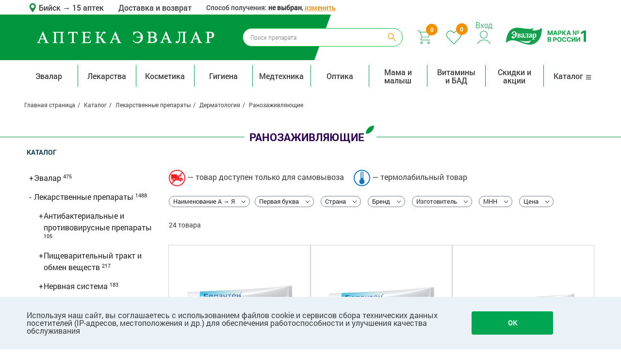

--- FILE ---
content_type: text/html; charset=UTF-8
request_url: https://biysk.asevalar.ru/catalog/lekarstvennye_preparaty/dermatologiya/ranozazhivlyayushchie/
body_size: 52491
content:
<!DOCTYPE html>
<html xml:lang="ru" lang="ru"><head>
    
    <!-- Google Tag Manager -->
    <script>
        (function(w, d, s, l, i) {
            w[l] = w[l] || [];
            w[l].push(

                {
                    'gtm.start': new Date().getTime(),
                    event: 'gtm.js'
                }
            );
            var f = d.getElementsByTagName(s)[0],
                j = d.createElement(s),
                dl = l != 'dataLayer' ? '&l=' + l : '';
            j.async = true;
            j.src =
                'https://www.googletagmanager.com/gtm.js?id=' + i + dl;
            f.parentNode.insertBefore(j, f);
        })(window, document, 'script', 'dataLayer', 'GTM-PXHV4T');
    </script>
    <!-- End Google Tag Manager -->

    <link rel="preload" crossorigin href="/local/fonts/Roboto-Light.woff" as="font" />
    <link rel="preload" crossorigin href="/local/fonts/Roboto-Medium.woff" as="font" />
    <link rel="preload" crossorigin href="/local/fonts/Roboto-Regular.woff" as="font" />
    <link rel="preload" crossorigin href="/local/fonts/Roboto-Bold.woff" as="font" />
    <link rel="preload" crossorigin href="/local/fonts/Roboto-Thin.woff" as="font" />
    <link rel="preload" crossorigin href="/local/fonts/Roboto-Italic.woff" as="font" />
    <link rel="preload" crossorigin href="/local/fonts/Roboto-Black.woff" as="font" />
    <link rel="preload" crossorigin href="/local/fonts/fontawesome-webfont.woff2" as="font" />
    <link rel="stylesheet" href="/local/templates/asevalar/css/preload_styles.css">

    
    
    <script type="text/javascript" language="javascript" src="/local/js/tracker/datalayer.js"></script>
    <script>
        
        window.fitomarket = {"fakeLocationID":null,"dataLayerHelper":{"currentPath":"\u0418\u0437 \u043a\u0430\u0442\u0435\u0433\u043e\u0440\u0438\u0438 \u0420\u0430\u043d\u043e\u0437\u0430\u0436\u0438\u0432\u043b\u044f\u044e\u0449\u0438\u0435"},"development-mode":0};

        window.fitomarket.datalayer = new DataLayerTracker();
        window.fitomarket.datalayer.init();
    </script>

    
    <meta http-equiv="X-UA-Compatible" content="IE=edge" />
    <meta name="viewport" content="user-scalable=no, initial-scale=1.0, maximum-scale=1.0, width=device-width">
    <meta name="google-site-verification" content="wqgVSKk6JmnrGdYcWuODz6bJx-crIYvukUurdmPVVQw"/>
    <meta name="format-detection" content="telephone=no">
    
            <meta property="og:title" content="Ранозаживляющие - купить в г.Бийск в интернет-аптеке «Эвалар»" />
        <meta property="og:description" content="Ранозаживляющие - купить в г.Бийск в интернет-аптеке «Эвалар». Акции и скидки, покупка и бронирование товаров для получения в аптеке. Весь товар сертифицирован." />
        <meta property="og:image" content="" />
        <meta property="og:image:width" content="" />
        <meta property="og:image:height" content="" />
        <meta property="og:type" content="website" />
        <meta property="og:url" content="https://biysk.asevalar.ru/catalog/lekarstvennye_preparaty/dermatologiya/ranozazhivlyayushchie/" />
        <!-- временное решение -->
        <!-- временное решение -->

        
    
    <title>Ранозаживляющие - купить в г.Бийск в интернет-аптеке «Эвалар»</title>
    <meta http-equiv="Content-Type" content="text/html; charset=UTF-8" />
<meta name="description" content="Ранозаживляющие - купить в г.Бийск в интернет-аптеке «Эвалар». Акции и скидки, покупка и бронирование товаров для получения в аптеке. Весь товар сертифицирован." />
<link rel="canonical" href="https://biysk.asevalar.ru/catalog/lekarstvennye_preparaty/dermatologiya/ranozazhivlyayushchie/" />
<link href="/bitrix/js/ui/design-tokens/dist/ui.design-tokens.css?170561517625728" type="text/css"  rel="stylesheet" />
<link href="/bitrix/js/ui/fonts/opensans/ui.font.opensans.css?17056144582555" type="text/css"  rel="stylesheet" />
<link href="/bitrix/js/main/popup/dist/main.popup.bundle.css?170561468629861" type="text/css"  rel="stylesheet" />
<link href="/bitrix/css/main/font-awesome.css?168414926728777" type="text/css"  rel="stylesheet" />
<link href="/bitrix/cache/css/as/asevalar/page_49b59740780f4361c08c6b58629fe3f4/page_49b59740780f4361c08c6b58629fe3f4_v1.css?176655884290397" type="text/css"  rel="stylesheet" />
<link href="/bitrix/cache/css/as/asevalar/default_93e9f973cff7ff4befbbf569078bc62e/default_93e9f973cff7ff4befbbf569078bc62e_v1.css?176655884218161" type="text/css"  rel="stylesheet" />
<link href="/bitrix/cache/css/as/asevalar/template_3e6901992f4d7261eb040bd154906c4f/template_3e6901992f4d7261eb040bd154906c4f_v1.css?1766558842863539" type="text/css"  data-template-style="true" rel="stylesheet" />
<script>if(!window.BX)window.BX={};if(!window.BX.message)window.BX.message=function(mess){if(typeof mess==='object'){for(let i in mess) {BX.message[i]=mess[i];} return true;}};</script>
<script>(window.BX||top.BX).message({'JS_CORE_LOADING':'Загрузка...','JS_CORE_NO_DATA':'- Нет данных -','JS_CORE_WINDOW_CLOSE':'Закрыть','JS_CORE_WINDOW_EXPAND':'Развернуть','JS_CORE_WINDOW_NARROW':'Свернуть в окно','JS_CORE_WINDOW_SAVE':'Сохранить','JS_CORE_WINDOW_CANCEL':'Отменить','JS_CORE_WINDOW_CONTINUE':'Продолжить','JS_CORE_H':'ч','JS_CORE_M':'м','JS_CORE_S':'с','JSADM_AI_HIDE_EXTRA':'Скрыть лишние','JSADM_AI_ALL_NOTIF':'Показать все','JSADM_AUTH_REQ':'Требуется авторизация!','JS_CORE_WINDOW_AUTH':'Войти','JS_CORE_IMAGE_FULL':'Полный размер'});</script>

<script src="/bitrix/js/main/core/core.js?1705615940494198"></script>

<script>BX.Runtime.registerExtension({'name':'main.core','namespace':'BX','loaded':true});</script>
<script>BX.setJSList(['/bitrix/js/main/core/core_ajax.js','/bitrix/js/main/core/core_promise.js','/bitrix/js/main/polyfill/promise/js/promise.js','/bitrix/js/main/loadext/loadext.js','/bitrix/js/main/loadext/extension.js','/bitrix/js/main/polyfill/promise/js/promise.js','/bitrix/js/main/polyfill/find/js/find.js','/bitrix/js/main/polyfill/includes/js/includes.js','/bitrix/js/main/polyfill/matches/js/matches.js','/bitrix/js/ui/polyfill/closest/js/closest.js','/bitrix/js/main/polyfill/fill/main.polyfill.fill.js','/bitrix/js/main/polyfill/find/js/find.js','/bitrix/js/main/polyfill/matches/js/matches.js','/bitrix/js/main/polyfill/core/dist/polyfill.bundle.js','/bitrix/js/main/core/core.js','/bitrix/js/main/polyfill/intersectionobserver/js/intersectionobserver.js','/bitrix/js/main/lazyload/dist/lazyload.bundle.js','/bitrix/js/main/polyfill/core/dist/polyfill.bundle.js','/bitrix/js/main/parambag/dist/parambag.bundle.js']);
</script>
<script>BX.Runtime.registerExtension({'name':'ui.design-tokens','namespace':'window','loaded':true});</script>
<script>BX.Runtime.registerExtension({'name':'ui.fonts.opensans','namespace':'window','loaded':true});</script>
<script>BX.Runtime.registerExtension({'name':'main.popup','namespace':'BX.Main','loaded':true});</script>
<script>BX.Runtime.registerExtension({'name':'popup','namespace':'window','loaded':true});</script>
<script>BX.Runtime.registerExtension({'name':'jquery','namespace':'window','loaded':true});</script>
<script>BX.Runtime.registerExtension({'name':'fx','namespace':'window','loaded':true});</script>
<script>(window.BX||top.BX).message({'LANGUAGE_ID':'ru','FORMAT_DATE':'DD.MM.YYYY','FORMAT_DATETIME':'DD.MM.YYYY HH:MI:SS','COOKIE_PREFIX':'BITRIX_SM','SERVER_TZ_OFFSET':'10800','UTF_MODE':'Y','SITE_ID':'as','SITE_DIR':'/','USER_ID':'','SERVER_TIME':'1769098926','USER_TZ_OFFSET':'0','USER_TZ_AUTO':'Y','bitrix_sessid':'86539d4b901e634908c48a2e9d5b9e9a'});</script>


<script src="/bitrix/js/main/popup/dist/main.popup.bundle.js?1705615938117034"></script>
<script src="/bitrix/js/main/core/core_fx.js?168414926916888"></script>
<script>BX.setCSSList(['/local/templates/asevalar/components/evalar/catalog/.default/style.css','/local/templates/asevalar/components/asevalar/sort.block/.default/style.css','/local/templates/asevalar/components/asevalar/elasticsearch.filter/.default/style.css','/local/templates/asevalar/components/evalar/catalog.menu/.default/style.css','/local/templates/asevalar/components/evalar/iblock.flat.list/mainpage_first_slider/style.css','/local/templates/asevalar/components/asevalar/catalog.list/.default/style.css','/local/templates/asevalar/components/asevalar/catalog.element/.default/style.css','/local/templates/asevalar/css/bootstrap-grid.css','/local/templates/asevalar/css/disabled.css','/local/templates/asevalar/css/fonts.css','/local/templates/asevalar/css/uikit.min.css','/local/templates/asevalar/css/components/slidenav.gradient.min.css','/local/templates/asevalar/css/components/dotnav.gradient.min.css','/local/templates/asevalar/css/swiper.min.css','/local/templates/asevalar/css/components/slider.css','/local/templates/asevalar/css/components/dotnav.css','/local/templates/asevalar/css/main.css','/local/templates/asevalar/css/media.css','/local/templates/asevalar/css/alphabet.css','/local/templates/asevalar/js/fancybox/jquery.fancybox.min.css','/local/templates/asevalar/css/catalogue.css','/local/templates/asevalar/css/media_catalogue.css','/local/templates/asevalar/css/basket.css','/local/templates/asevalar/css/basket_media.css','/local/templates/asevalar/css/card.css','/local/templates/asevalar/css/card_media.css','/local/templates/asevalar/css/registration.css','/local/templates/asevalar/css/components/slideshow.gradient.min.css','/local/templates/asevalar/css/popup/bitrix_popup.css','/local/templates/asevalar/js/pinlogin/jquery.pinlogin.css','/local/templates/asevalar/css/common.css','/local/templates/asevalar/css/advantages.css','/local/templates/asevalar/css/distributor-page.css','/local/templates/asevalar/js/nouislider/nouislider.css','/local/templates/asevalar/components/asevalar/geo.location/.default/style.css','/local/templates/asevalar/components/evalar/search.form/.default/style.css','/local/templates/asevalar/components/asevalar/sale.basket.basket.line/header/style.css','/local/templates/asevalar/components/bitrix/breadcrumb/evalar/style.css','/local/templates/asevalar/components/bitrix/menu/catalog_horizontal_top/style.css','/local/templates/asevalar/components/bitrix/menu/bottom/style.css','/local/components/evalar/subscribe.quick/templates/subscribe_as/style.css','/local/templates/asevalar/components/asevalar/iblock.flat.list/popup_as/style.css','/local/templates/asevalar/components/asevalar/delivery-type-select/.default/style.css','/local/templates/asevalar/styles.css','/local/templates/asevalar/template_styles.css','/local/templates/asevalar/components/bitrix/system.auth.authorize/window/style.css']);</script>
<script type="text/javascript">
					(function () {
						"use strict";

						var counter = function ()
						{
							var cookie = (function (name) {
								var parts = ("; " + document.cookie).split("; " + name + "=");
								if (parts.length == 2) {
									try {return JSON.parse(decodeURIComponent(parts.pop().split(";").shift()));}
									catch (e) {}
								}
							})("BITRIX_CONVERSION_CONTEXT_as");

							if (cookie && cookie.EXPIRE >= BX.message("SERVER_TIME"))
								return;

							var request = new XMLHttpRequest();
							request.open("POST", "/bitrix/tools/conversion/ajax_counter.php", true);
							request.setRequestHeader("Content-type", "application/x-www-form-urlencoded");
							request.send(
								"SITE_ID="+encodeURIComponent("as")+
								"&sessid="+encodeURIComponent(BX.bitrix_sessid())+
								"&HTTP_REFERER="+encodeURIComponent(document.referrer)
							);
						};

						if (window.frameRequestStart === true)
							BX.addCustomEvent("onFrameDataReceived", counter);
						else
							BX.ready(counter);
					})();
				</script>
<meta name="robots" content="index, follow"/>



<script src="/local/templates/asevalar/js/jquery-3.2.1.min.js?170560494786659"></script>
<script src="/local/templates/asevalar/components/asevalar/geo.location/.default/script.js?1705604945372"></script>
<script src="/local/templates/asevalar/components/bitrix/menu/catalog_horizontal_top/script.js?17056049452410"></script>
<script src="/local/components/evalar/subscribe.quick/templates/subscribe_as/script.js?17056049441603"></script>
<script src="/local/templates/asevalar/components/asevalar/iblock.flat.list/popup_as/script.js?1705604945135"></script>
<script src="/local/templates/asevalar/components/asevalar/delivery-type-select/.default/script.js?17634527885659"></script>
<script src="/local/templates/asevalar/js/in-viewport.min.js?17056049473195"></script>
<script src="/local/templates/asevalar/js/jquery_validate.js?170560494722978"></script>
<script src="/local/templates/asevalar/js/uikit.min.js?170560494756666"></script>
<script src="/local/templates/asevalar/js/swiper.min.js?1705604947114405"></script>
<script src="/local/templates/asevalar/js/card.js?17056049478376"></script>
<script src="/local/templates/asevalar/js/catalogue.js?17056049472630"></script>
<script src="/local/templates/asevalar/js/main.js?174436409033142"></script>
<script src="/local/templates/asevalar/js/basket.js?170560494714294"></script>
<script src="/local/templates/asevalar/script.js?17056049478265"></script>
<script src="/local/templates/asevalar/js/maskedinput/jquery.maskedinput.min.js?17056049474313"></script>
<script src="/local/templates/asevalar/js/maskedinput/vanillaTextMask.js?17056049477857"></script>
<script src="/local/templates/asevalar/js/validate/jquery.h5validate.min.js?170560494711482"></script>
<script src="/local/templates/asevalar/js/registration.js?1705604947547"></script>
<script src="/local/templates/asevalar/js/jquery.cookie.js?17056049473140"></script>
<script src="/local/templates/asevalar/js/sticky.js?17056049472711"></script>
<script src="/local/templates/asevalar/js/url_parser.js?17056049471931"></script>
<script src="/local/templates/asevalar/js/debounce.js?1705604947723"></script>
<script src="/local/templates/asevalar/js/helpers.js?17056049473828"></script>
<script src="/local/templates/asevalar/js/viewport.js?1705604947876"></script>
<script src="/local/templates/asevalar/js/jquery.timers.js?17056049471479"></script>
<script src="/local/templates/asevalar/js/nouislider/nouislider.js?170560494723277"></script>
<script src="/local/templates/asevalar/js/datedropper.min.js?170560494753993"></script>
<script src="/local/templates/asevalar/js/main.new.js?176345278892920"></script>
<script src="/local/templates/asevalar/js/pinlogin/jquery.pinlogin.js?17056049472850"></script>
<script src="/local/templates/asevalar/js/pinlogin/jquery.shake.js?1705604947831"></script>
<script src="/local/templates/asevalar/js/fancybox/jquery.fancybox.min.js?170560494768253"></script>
<script src="/local/templates/asevalar/components/asevalar/sort.block/.default/script.js?17056049452856"></script>
<script src="/local/templates/asevalar/components/asevalar/elasticsearch.filter/.default/script.js?170560494521226"></script>
<script src="/local/templates/asevalar/components/bitrix/system.auth.authorize/window/script.js?17056049467856"></script>
<script type="text/javascript">var _ba = _ba || []; _ba.push(["aid", "0aa2546a2c047da980550f191caf0d80"]); _ba.push(["host", "biysk.asevalar.ru"]); (function() {var ba = document.createElement("script"); ba.type = "text/javascript"; ba.async = true;ba.src = (document.location.protocol == "https:" ? "https://" : "http://") + "bitrix.info/ba.js";var s = document.getElementsByTagName("script")[0];s.parentNode.insertBefore(ba, s);})();</script>



    <script>
      mindbox = window.mindbox || function() {
        mindbox.queue.push(arguments);
      };
      mindbox.queue = mindbox.queue || [];
            mindbox('create', {
            firebaseMessagingSenderId: '8593917997711'
          }
      );
          </script>
    <script src="https://api.mindbox.ru/scripts/v1/tracker.js" async></script>

    

    

</head>


<body class="orangeBG  ">

<!-- Google Tag Manager (noscript) -->
<noscript><iframe src="https://www.googletagmanager.com/ns.html?id=GTM-PXHV4T"
height="0" width="0" style="display:none;visibility:hidden"></iframe></noscript>
<!-- End Google Tag Manager (noscript) -->


<!--'start_frame_cache_php-js'--><script>
  window.fitomarket.dataLayerHelper['prevPath'] = '';
  window.fitomarket.dataLayerHelper['referrer'] = '';
  window.fitomarket.dataLayerHelper['listFromClick'] = '';
  window.fitomarket.isMobile = 0;
  window.fitomarket.isAuthorized = 0;
  obMindbox.currentArea = "0000073738";
</script>
<!--'end_frame_cache_php-js'-->
<!-- Diginetica AnyQuery script -->
<script type="text/javascript">
  var digiScript = document.createElement('script');
  digiScript.src = 'https://cdn.diginetica.net/1424/client.js?ts=' + Date.now();
  digiScript.defer = true;
  digiScript.async = true;
  document.body.appendChild(digiScript);
</script>
<!-- End Diginetica AnyQuery script -->

<!-- Top.Mail.Ru counter -->
<script async type="text/javascript">
    var _tmr = window._tmr || (window._tmr = []);
    _tmr.push({id: "3653381", type: "pageView", start: (new Date()).getTime()});
    (function (d, w, id) {
        if (d.getElementById(id)) return;
        var ts = d.createElement("script"); ts.type = "text/javascript"; ts.async = true; ts.id = id;
        ts.src = "https://top-fwz1.mail.ru/js/code.js";
        var f = function () {var s = d.getElementsByTagName("script")[0]; s.parentNode.insertBefore(ts, s);};
        if (w.opera == "[object Opera]") { d.addEventListener("DOMContentLoaded", f, false); } else { f(); }
    })(document, window, "tmr-code");
</script>
<noscript><div><img src="https://top-fwz1.mail.ru/counter?id=3653381;js=na" style="position:absolute;left:-9999px;" alt="Top.Mail.Ru" /></div></noscript>
<!-- /Top.Mail.Ru counter -->

<div id="panel"></div>

<section class="uk-hidden-small upper-bar container">
    <div class="geo-contacts-header-block row no-gutters">
        <div class="geo-block">
            <!--'start_frame_cache_QEKfQy'-->	<div class="geo-location" data-parent="1" data-geolocation="1">
		<img src="/local/templates/asevalar/components/asevalar/geo.location/.default/img/geo.svg"/>
        <a href="javascript:void(0)" onclick="obGeoLocation.show(this);">
            Бийск        </a>
        <a href="/pharmacies/">
            <arrow>&rarr;</arrow>
<!--            Временное решение, пока склады в Бийске отключены до введения 1С-->
                            <span>15 аптек </span>
            
            <!--            Временное решение, пока склады в Бийске отключены до введения 1С-->
        </a>


				<div class="select-location" data-popup="1">
			<div class="close" onclick="obGeoLocation.hide(this);"></div>
							<div class="item">
					<a href="https://asevalar.ru">Москва</a>
				</div>
							<div class="item">
					<a href="https://volgograd.asevalar.ru">Волгоград</a>
				</div>
							<div class="item">
					<a href="https://spb.asevalar.ru">Санкт-Петербург</a>
				</div>
							<div class="item">
					<a href="https://biysk.asevalar.ru">Бийск</a>
				</div>
					</div>
	</div>
<!--'end_frame_cache_QEKfQy'-->        </div>
        <div class="marketplace-text">
            <a href="/about/faq/delivery/">Доставка и возврат</a>
        </div>
                    <div class="header-change-delivery-type">
                Способ получения: <b>не выбран</b>,
                <span class="js-change-delivery-type">изменить</span>
            </div>
            </div>
</section>
<!-----------header section-------->
<header>
    <div class="violet_bg col-md-6"></div>
    <div class="container">
        <div class="header-buttons-wrapper row no-gutters">
            <div class="logo_cont col-md-4 col-8">
                <div class="logo">
                    <a href="/">
                        <img class="img-responsive" src="/local/templates/asevalar/img/icons/as-text-logo-white.svg" alt="logo">
                    </a>
                </div>
            </div>
            <div class="search_section_cont col-md-4 col-3 uk-hidden-small">
                
<div class="search_section search-container">
    <form action="/catalog/index.php" id="search_form" class="nc_search" accept-charset="utf-8">
        <div class="field search_form_content">
            <input
                    type="text"
                    name="q"
                    placeholder="Поиск препарата"
                    data-provide="typeahead"
                    value=""
                    id="search-query"
                    autocomplete="off"
                    class="text ui-autocomplete-input search"/>
            <input class="search_submit" type="submit" alt="Submit" value=""/>
        </div>
    </form>
</div>
            </div>
            <div class="user_block col-2 col-md-4">
                
<span>
    <img class="mobile_evalar_logo_header" src="/local/templates/asevalar/img/icons/LOGO.png"/>
    <img class="mobile_evalar_logo_short_header" src="/local/templates/asevalar/img/icons/mobile-logo.png"/>
</span>

<span class="basket-wrapper " data-droppable-parent="1">
            <span id="" data-basket="1" data-small-basket="1"
              class="bx-basket bx-opener uk-hidden-small uk-hidden-medium">
                    
<a id="basket" href="/personal/cart/"><span
            class="busket_count">0</span><img
            src="/local/templates/asevalar/img/icons/new_cart.svg" alt="cart"></a>
            </span>
        <a class="uk-hidden-large" data-mobile-basket="1" href="/personal/cart/" id="basket">
                <span class="busket_count busket_count_small">0</span>
                <img src="/local/templates/asevalar/img/icons/new_cart.svg" alt="cart">
            </a>
    </span>                <a id="favorite" href="/personal/favorite/" class="uk-hidden-small" data-wishlist="1">
	<span class="busket_count">
		<!--'start_frame_cache_esdZg3'-->			0		<!--'end_frame_cache_esdZg3'-->	</span>
	<img src="/local/templates/asevalar/img/icons/new_heart.svg">
</a>
                <span data-blurer-parent="1" class="auth-wrapper">
					<!--'start_frame_cache_auth-form'-->                                            <a class="modal_auth" href="javascript:void(0);" onclick="obAuth.toggle(this);">
                            <span>Вход</span>
                            <img src="/local/templates/asevalar/img/icons/new_profile.svg">
                        </a>
                        <div class="authForm" data-blurer="auth-form" data-blurer-target="parent"
                             data-blurer-type="disactive">
                            <div class="authForm__window">
                                <div class="auth_popup_title leaf_title">
    <span>Вход и регистрация</span>
</div>
<div class="authorize-wrapper ">
    <div data-email-verification="1"  data-replacement="1">
        <form action="/local/components/bitrix/system.auth.authorize/ajax.php?template=window" type="post"
              onsubmit="return obModalAuthorize.submitEmailPass(this);">

            <!--            <div class="authorize-btn-more">-->
            <!--                <a href="javascript:void(0)" onclick="return obModalAuthorize.showAuthPhone(this)">По номеру-->
            <!--                    телефона</a>-->
            <!--                <a href="javascript:void(0)" class="active">По электронной почте</a>-->
            <!--            </div>-->
            <!---->
            <!--            <div class="title">Этот метод доступен только зарегистрированным пользователям</div>-->

            <input type="hidden" name="AUTH_FORM" value="Y">
            <input type="hidden" name="TYPE" value="AUTH">
            <input type="hidden" name="backurl" value="/personal/order/make/">

            <div class="authorize-form__inputwrap-labeled">
                <input type="text" class="required" name="AUTHORIZE[USER_LOGIN]"
                       value=""/>
                <label>Электронная почта</label>
            </div>
            <div class="authorize-form__inputwrap-labeled">
                <input type="password" class="required" name="AUTHORIZE[USER_PASSWORD]"
                       value=""/>
                <label>Пароль</label>
            </div>

            <a href="javascript:void(0)" class="authorize-form__forgot-link"
               onclick="return obModalAuthorize.showForgotPassword(this)">Напомнить пароль</a>

                        <button type="submit">Войти</button>

            <div class="authorize-btn-more">
                <a href="/auth/register/" class="auth-visible-link">Зарегистрироваться</a>
            </div>

                            <div class="authorize-form__checkbox-wrapper">
                    <input type="checkbox" name="dont-remember" value="Y" id="remember-window" >
                    <label for="remember-window">Не запоминать на этом устройстве</label>
                </div>
            
            <div class="registration_container">
                <div class="social_icons_cont">
                                    </div>
            </div>
        </form>

    </div>
</div>

                            </div>
                        </div>
                                        <!--'end_frame_cache_auth-form'-->				</span>
                <span>
                    <img class="evalar-logo__desctop evalar_logo" src="/local/templates/asevalar/img/icons/LOGO.png" alt="Эвалар">
                    <img class="evalar-logo__mobile evalar_logo" src="/local/templates/asevalar/img/icons/mobile-logo.png" alt="Эвалар">
                </span>
            </div>
        </div>

        <div class="search_section_cont uk-visible-small">
            
<div class="search_section search-container">
    <form action="/catalog/" id="search_form" class="nc_search" accept-charset="utf-8">
        <div class="field search_form_content">
            <input
                    type="text"
                    name="q"
                    placeholder="Поиск препарата"
                    data-provide="typeahead"
                    value=""
                    id="search-query"
                    autocomplete="off"
                    class="text ui-autocomplete-input search"/>
            <input class="search_submit" type="submit" alt="Submit" value=""/>
        </div>
    </form>
</div>
            <div class="uk-visible-small mob-menu-btn-container col-2">
                <div class="mob_menu_arraw js-menu-icon" onclick="obMobTopMenu.toggleMobMenu(this)">
                    <i class="uk-icon-bars"></i>
                </div>
            </div>
        </div>
    </div>

    
</header>

<div class="header_spacer"></div>

<div class="main_wrapper">
    <section class="header_menu">
        <div class="header_menu__main-container container">
            <div class="uk-visible-small mob_submenu">
                <!--'start_frame_cache_AH2y7C'-->	<div class="geo-location" data-parent="1" data-geolocation="1">
		<img src="/local/templates/asevalar/img/icons/mob_mark.png"/>
        <a href="javascript:void(0)" onclick="obGeoLocation.show(this);">
            Бийск        </a>
        <a href="/pharmacies/">
            <arrow>&rarr;</arrow>
<!--            Временное решение, пока склады в Бийске отключены до введения 1С-->
                            <span>15 аптек </span>
            
            <!--            Временное решение, пока склады в Бийске отключены до введения 1С-->
        </a>


				<div class="select-location" data-popup="1">
			<div class="close" onclick="obGeoLocation.hide(this);"></div>
							<div class="item">
					<a href="https://asevalar.ru">Москва</a>
				</div>
							<div class="item">
					<a href="https://volgograd.asevalar.ru">Волгоград</a>
				</div>
							<div class="item">
					<a href="https://spb.asevalar.ru">Санкт-Петербург</a>
				</div>
							<div class="item">
					<a href="https://biysk.asevalar.ru">Бийск</a>
				</div>
					</div>
	</div>
<!--'end_frame_cache_AH2y7C'-->            </div>

            <div class="uk-visible-small mob_submenu">
                <a href="/personal/" class="profile_icon"><img src="/local/templates/asevalar/img/Profile-Icon.svg"></a>
                <!--'start_frame_cache_auth-form-mobile'-->                                    <a href="/auth/?backurl=" class="enter">Войти&nbsp;&nbsp;&nbsp;|</a>
                    <a href="/auth/register/" class="enter">Регистрация</a>
                                <!--'end_frame_cache_auth-form-mobile'-->                <a href="/personal/favorite/" class="prof_heart"><img
                            src="/local/templates/asevalar/img/heart-mobile.svg"></a>
            </div>

            <div class="uk-visible-small mob_submenu">
                <a href="/about/faq/delivery/">
                    <img src="/local/templates/asevalar/img/icons/truck.png" class="mob_truck-icon">
                    <span>Доставка и оплата</span>
                </a>
            </div>

                            <div class="uk-visible-small mob_submenu js-change-delivery-type">
                    <div class="geo-location">
                        <img src="/local/templates/asevalar/img/icons/location-sprite.png" >
                            Способ получения: <b>не выбран</b>,
                            <span class="js-change-delivery-type">изменить</span>
                    </div>
                </div>
            
            <nav class="uk-navbar navbar top_main_menu">
                <ul class="row uk-navbar-nav nav navbar-nav list-inline topmenu desktop_topmenu" data-top-menu="1">
                    <li class="item1 col-md dropdown_menu  ">
            <a
               class=""
               href="/catalog/evalar/">Эвалар</a>
                            <div class="dropdown_cont level3_exists">
                                            <div class="col1 dropdown_cont__menu_column">
                            <ul class="mdm-first">
                                                                                                        <li class="dropdown-header dropdown  ">
                                        <a class="menu_level_2_item"
                                           href="/catalog/evalar/lekarstva_evalar/">
                                            Лекарства Эвалар                                        </a>
                                    </li>
                                                                            <div class="level3_items">
                                                                                            <li>
                                                    <a href="/catalog/evalar/lekarstva_evalar/prostuda_i_gripp/">
                                                        Простуда и грипп                                                    </a>
                                                </li>
                                                                                            <li>
                                                    <a href="/catalog/evalar/lekarstva_evalar/urologiya/">
                                                        Урология                                                    </a>
                                                </li>
                                                                                            <li>
                                                    <a href="/catalog/evalar/lekarstva_evalar/sedativnye/">
                                                        Седативные                                                    </a>
                                                </li>
                                                                                            <li>
                                                    <a href="/catalog/evalar/lekarstva_evalar/nootropy/">
                                                        Ноотропы                                                    </a>
                                                </li>
                                                                                            <li>
                                                    <a href="/catalog/evalar/lekarstva_evalar/protivogribkovye/">
                                                        Противогрибковые                                                    </a>
                                                </li>
                                                                                            <li>
                                                    <a href="/catalog/evalar/lekarstva_evalar/serdechno_sosudistye/">
                                                        Сердечно-сосудистые                                                    </a>
                                                </li>
                                                                                            <li>
                                                    <a href="/catalog/evalar/lekarstva_evalar/zhenskoe_zdorove/">
                                                        Женское здоровье                                                    </a>
                                                </li>
                                                                                            <li>
                                                    <a href="/catalog/evalar/lekarstva_evalar/pishchevarenie/">
                                                        Пищеварение                                                    </a>
                                                </li>
                                                                                            <li>
                                                    <a href="/catalog/evalar/lekarstva_evalar/kostno_myshechnaya_sistema/">
                                                        Костно-мышечная система                                                    </a>
                                                </li>
                                                                                            <li>
                                                    <a href="/catalog/evalar/lekarstva_evalar/obmen_veshchestv/">
                                                        Обмен веществ                                                    </a>
                                                </li>
                                                                                            <li>
                                                    <a href="/catalog/evalar/lekarstva_evalar/toniziruyushchie/">
                                                        Тонизирующие                                                    </a>
                                                </li>
                                                                                    </div>
                                                                                                                                            <li class="dropdown-header  dropdown-header_level3 ">
                                        <a class=""
                                           href="/catalog/evalar/lekarstva_evalar/prostuda_i_gripp/">
                                            Простуда и грипп                                        </a>
                                    </li>
                                                                                                                                            <li class="dropdown-header  dropdown-header_level3 ">
                                        <a class=""
                                           href="/catalog/evalar/lekarstva_evalar/urologiya/">
                                            Урология                                        </a>
                                    </li>
                                                                                                                                            <li class="dropdown-header  dropdown-header_level3 ">
                                        <a class=""
                                           href="/catalog/evalar/lekarstva_evalar/sedativnye/">
                                            Седативные                                        </a>
                                    </li>
                                                                                                                                            <li class="dropdown-header  dropdown-header_level3 ">
                                        <a class=""
                                           href="/catalog/evalar/lekarstva_evalar/nootropy/">
                                            Ноотропы                                        </a>
                                    </li>
                                                                                                                                            <li class="dropdown-header  dropdown-header_level3 ">
                                        <a class=""
                                           href="/catalog/evalar/lekarstva_evalar/protivogribkovye/">
                                            Противогрибковые                                        </a>
                                    </li>
                                                                                                                                            <li class="dropdown-header  dropdown-header_level3 ">
                                        <a class=""
                                           href="/catalog/evalar/lekarstva_evalar/serdechno_sosudistye/">
                                            Сердечно-сосудистые                                        </a>
                                    </li>
                                                                                                                                            <li class="dropdown-header  dropdown-header_level3 ">
                                        <a class=""
                                           href="/catalog/evalar/lekarstva_evalar/zhenskoe_zdorove/">
                                            Женское здоровье                                        </a>
                                    </li>
                                                                                                                                            <li class="dropdown-header  dropdown-header_level3 ">
                                        <a class=""
                                           href="/catalog/evalar/lekarstva_evalar/pishchevarenie/">
                                            Пищеварение                                        </a>
                                    </li>
                                                                                                                                            <li class="dropdown-header  dropdown-header_level3 ">
                                        <a class=""
                                           href="/catalog/evalar/lekarstva_evalar/kostno_myshechnaya_sistema/">
                                            Костно-мышечная система                                        </a>
                                    </li>
                                                                                                                                            <li class="dropdown-header  dropdown-header_level3 ">
                                        <a class=""
                                           href="/catalog/evalar/lekarstva_evalar/obmen_veshchestv/">
                                            Обмен веществ                                        </a>
                                    </li>
                                                                                                                                            <li class="dropdown-header  dropdown-header_level3 ">
                                        <a class=""
                                           href="/catalog/evalar/lekarstva_evalar/toniziruyushchie/">
                                            Тонизирующие                                        </a>
                                    </li>
                                                                                                                                            <li class="dropdown-header   ">
                                        <a class="menu_level_2_item"
                                           href="/catalog/evalar/vitaminy_i_mineraly/">
                                            Витамины и минералы                                        </a>
                                    </li>
                                                                                                                                            <li class="dropdown-header   ">
                                        <a class="menu_level_2_item"
                                           href="/catalog/evalar/obmen_veshchestv/">
                                            Обмен веществ                                        </a>
                                    </li>
                                                                                                                                            <li class="dropdown-header   ">
                                        <a class="menu_level_2_item"
                                           href="/catalog/evalar/pishchevarenie/">
                                            Пищеварение                                        </a>
                                    </li>
                                                                                                                                            <li class="dropdown-header   ">
                                        <a class="menu_level_2_item"
                                           href="/catalog/evalar/krasota/">
                                            Красота                                        </a>
                                    </li>
                                                                                                                                            <li class="dropdown-header   ">
                                        <a class="menu_level_2_item"
                                           href="/catalog/evalar/serdechno_sosudistye/">
                                            Сердечно-сосудистые                                        </a>
                                    </li>
                                                                                                                                            <li class="dropdown-header   ">
                                        <a class="menu_level_2_item"
                                           href="/catalog/evalar/sedativnye/">
                                            Седативные                                        </a>
                                    </li>
                                                                                                                                            <li class="dropdown-header   ">
                                        <a class="menu_level_2_item"
                                           href="/catalog/evalar/snizhenie_vesa/">
                                            Снижение веса                                        </a>
                                    </li>
                                                                                                </ul>
                        </div>
                                            <div class="col2 dropdown_cont__menu_column">
                            <ul class="mdm-first">
                                                                                                        <li class="dropdown-header   ">
                                        <a class="menu_level_2_item"
                                           href="/catalog/evalar/kostno_myshechnaya_sistema/">
                                            Костно-мышечная система                                        </a>
                                    </li>
                                                                                                                                            <li class="dropdown-header   ">
                                        <a class="menu_level_2_item"
                                           href="/catalog/evalar/nootropy/">
                                            Ноотропы                                        </a>
                                    </li>
                                                                                                                                            <li class="dropdown-header   ">
                                        <a class="menu_level_2_item"
                                           href="/catalog/evalar/travyanye_sbory_i_chai/">
                                            Травяные сборы и чаи                                        </a>
                                    </li>
                                                                                                                                            <li class="dropdown-header   ">
                                        <a class="menu_level_2_item"
                                           href="/catalog/evalar/prostuda_i_gripp/">
                                            Простуда и грипп                                        </a>
                                    </li>
                                                                                                                                            <li class="dropdown-header   ">
                                        <a class="menu_level_2_item"
                                           href="/catalog/evalar/antiseptiki/">
                                            Антисептики                                        </a>
                                    </li>
                                                                                                                                            <li class="dropdown-header   ">
                                        <a class="menu_level_2_item"
                                           href="/catalog/evalar/zhenskoe_zdorove/">
                                            Женское здоровье                                        </a>
                                    </li>
                                                                                                                                            <li class="dropdown-header   ">
                                        <a class="menu_level_2_item"
                                           href="/catalog/evalar/kosmetika/">
                                            Косметика                                        </a>
                                    </li>
                                                                                                                                            <li class="dropdown-header   ">
                                        <a class="menu_level_2_item"
                                           href="/catalog/evalar/immunitet/">
                                            Иммунитет                                        </a>
                                    </li>
                                                                                                                                            <li class="dropdown-header   ">
                                        <a class="menu_level_2_item"
                                           href="/catalog/evalar/urologiya/">
                                            Урология                                        </a>
                                    </li>
                                                                                                                                            <li class="dropdown-header   ">
                                        <a class="menu_level_2_item"
                                           href="/catalog/evalar/zrenie/">
                                            Зрение                                        </a>
                                    </li>
                                                                                                                                            <li class="dropdown-header   ">
                                        <a class="menu_level_2_item"
                                           href="/catalog/evalar/muzhskoe_zdorove/">
                                            Мужское здоровье                                        </a>
                                    </li>
                                                                                                                                            <li class="dropdown-header   ">
                                        <a class="menu_level_2_item"
                                           href="/catalog/evalar/protivogribkovye/">
                                            Противогрибковые                                        </a>
                                    </li>
                                                                                                                                            <li class="dropdown-header   ">
                                        <a class="menu_level_2_item"
                                           href="/catalog/evalar/sportivnoe_pitanie/">
                                            Спортивное питание                                        </a>
                                    </li>
                                                                                                                                            <li class="dropdown-header   ">
                                        <a class="menu_level_2_item"
                                           href="/catalog/evalar/venotoniki/">
                                            Венотоники                                        </a>
                                    </li>
                                                                                                                                            <li class="dropdown-header   ">
                                        <a class="menu_level_2_item"
                                           href="/catalog/evalar/dermatologiya/">
                                            Дерматология                                        </a>
                                    </li>
                                                                                                                                            <li class="dropdown-header   ">
                                        <a class="menu_level_2_item"
                                           href="/catalog/evalar/EvalarLaboratory/">
                                            Evalar Laboratory                                        </a>
                                    </li>
                                                                                                </ul>
                        </div>
                                    </div>
                    </li>
                    <li class="item1 col-md dropdown_menu  ">
            <a
               class=""
               href="/catalog/lekarstvennye_preparaty/">Лекарства</a>
                            <div class="dropdown_cont level3_exists">
                                            <div class="col1 dropdown_cont__menu_column">
                            <ul class="mdm-first">
                                                                                                        <li class="dropdown-header dropdown  ">
                                        <a class="menu_level_2_item"
                                           href="/catalog/lekarstvennye_preparaty/antibakterialnye_i_protivovirusnye_preparaty/">
                                            Антибактериальные и противовирусные препараты                                        </a>
                                    </li>
                                                                            <div class="level3_items">
                                                                                            <li>
                                                    <a href="/catalog/lekarstvennye_preparaty/antibakterialnye_i_protivovirusnye_preparaty/antibakterialnye_i_protivovirusnye/">
                                                        Антибактериальные и противовирусные                                                    </a>
                                                </li>
                                                                                            <li>
                                                    <a href="/catalog/lekarstvennye_preparaty/antibakterialnye_i_protivovirusnye_preparaty/immunitet/">
                                                        Иммунитет                                                    </a>
                                                </li>
                                                                                            <li>
                                                    <a href="/catalog/lekarstvennye_preparaty/antibakterialnye_i_protivovirusnye_preparaty/prostuda_i_gripp/">
                                                        Простуда и грипп                                                    </a>
                                                </li>
                                                                                            <li>
                                                    <a href="/catalog/lekarstvennye_preparaty/antibakterialnye_i_protivovirusnye_preparaty/protivogribkovye/">
                                                        Противогрибковые                                                    </a>
                                                </li>
                                                                                            <li>
                                                    <a href="/catalog/lekarstvennye_preparaty/antibakterialnye_i_protivovirusnye_preparaty/protivovirusnye/">
                                                        Противовирусные                                                    </a>
                                                </li>
                                                                                            <li>
                                                    <a href="/catalog/lekarstvennye_preparaty/antibakterialnye_i_protivovirusnye_preparaty/protivoparazitarnye/">
                                                        Противопаразитарные                                                    </a>
                                                </li>
                                                                                            <li>
                                                    <a href="/catalog/lekarstvennye_preparaty/antibakterialnye_i_protivovirusnye_preparaty/protivomikrobnye_i_protivovospalitelnye/">
                                                        Противомикробные и противовоспалительные                                                    </a>
                                                </li>
                                                                                    </div>
                                                                                                                                            <li class="dropdown-header  dropdown-header_level3 ">
                                        <a class=""
                                           href="/catalog/lekarstvennye_preparaty/antibakterialnye_i_protivovirusnye_preparaty/antibakterialnye_i_protivovirusnye/">
                                            Антибактериальные и противовирусные                                        </a>
                                    </li>
                                                                                                                                            <li class="dropdown-header  dropdown-header_level3 ">
                                        <a class=""
                                           href="/catalog/lekarstvennye_preparaty/antibakterialnye_i_protivovirusnye_preparaty/immunitet/">
                                            Иммунитет                                        </a>
                                    </li>
                                                                                                                                            <li class="dropdown-header  dropdown-header_level3 ">
                                        <a class=""
                                           href="/catalog/lekarstvennye_preparaty/antibakterialnye_i_protivovirusnye_preparaty/prostuda_i_gripp/">
                                            Простуда и грипп                                        </a>
                                    </li>
                                                                                                                                            <li class="dropdown-header  dropdown-header_level3 ">
                                        <a class=""
                                           href="/catalog/lekarstvennye_preparaty/antibakterialnye_i_protivovirusnye_preparaty/protivogribkovye/">
                                            Противогрибковые                                        </a>
                                    </li>
                                                                                                                                            <li class="dropdown-header  dropdown-header_level3 ">
                                        <a class=""
                                           href="/catalog/lekarstvennye_preparaty/antibakterialnye_i_protivovirusnye_preparaty/protivovirusnye/">
                                            Противовирусные                                        </a>
                                    </li>
                                                                                                                                            <li class="dropdown-header  dropdown-header_level3 ">
                                        <a class=""
                                           href="/catalog/lekarstvennye_preparaty/antibakterialnye_i_protivovirusnye_preparaty/protivoparazitarnye/">
                                            Противопаразитарные                                        </a>
                                    </li>
                                                                                                                                            <li class="dropdown-header  dropdown-header_level3 ">
                                        <a class=""
                                           href="/catalog/lekarstvennye_preparaty/antibakterialnye_i_protivovirusnye_preparaty/protivomikrobnye_i_protivovospalitelnye/">
                                            Противомикробные и противовоспалительные                                        </a>
                                    </li>
                                                                                                                                            <li class="dropdown-header dropdown  ">
                                        <a class="menu_level_2_item"
                                           href="/catalog/lekarstvennye_preparaty/pishchevaritelnyy_trakt_i_obmen_veshchestv/">
                                            Пищеварительный тракт и обмен веществ                                        </a>
                                    </li>
                                                                            <div class="level3_items">
                                                                                            <li>
                                                    <a href="/catalog/lekarstvennye_preparaty/pishchevaritelnyy_trakt_i_obmen_veshchestv/zheludochno_kishechnye/">
                                                        Желудочно-кишечные                                                    </a>
                                                </li>
                                                                                            <li>
                                                    <a href="/catalog/lekarstvennye_preparaty/pishchevaritelnyy_trakt_i_obmen_veshchestv/snizhenie_vesa/">
                                                        Снижение веса                                                    </a>
                                                </li>
                                                                                            <li>
                                                    <a href="/catalog/lekarstvennye_preparaty/pishchevaritelnyy_trakt_i_obmen_veshchestv/vitaminy_i_mineraly/">
                                                        Витамины и минералы                                                    </a>
                                                </li>
                                                                                            <li>
                                                    <a href="/catalog/lekarstvennye_preparaty/pishchevaritelnyy_trakt_i_obmen_veshchestv/sorbenty/">
                                                        Сорбенты                                                    </a>
                                                </li>
                                                                                            <li>
                                                    <a href="/catalog/lekarstvennye_preparaty/pishchevaritelnyy_trakt_i_obmen_veshchestv/slabitelnye/">
                                                        Слабительные                                                    </a>
                                                </li>
                                                                                            <li>
                                                    <a href="/catalog/lekarstvennye_preparaty/pishchevaritelnyy_trakt_i_obmen_veshchestv/probiotiki/">
                                                        Пробиотики                                                    </a>
                                                </li>
                                                                                            <li>
                                                    <a href="/catalog/lekarstvennye_preparaty/pishchevaritelnyy_trakt_i_obmen_veshchestv/fermentnye/">
                                                        Ферментные                                                    </a>
                                                </li>
                                                                                            <li>
                                                    <a href="/catalog/lekarstvennye_preparaty/pishchevaritelnyy_trakt_i_obmen_veshchestv/antatsidnye/">
                                                        Антацидные                                                    </a>
                                                </li>
                                                                                            <li>
                                                    <a href="/catalog/lekarstvennye_preparaty/pishchevaritelnyy_trakt_i_obmen_veshchestv/protivogemorroidalnye/">
                                                        Противогеморроидальные                                                    </a>
                                                </li>
                                                                                            <li>
                                                    <a href="/catalog/lekarstvennye_preparaty/pishchevaritelnyy_trakt_i_obmen_veshchestv/lechebnye_sredstva_dlya_polosti_rta/">
                                                        Лечебные средства для полости рта                                                    </a>
                                                </li>
                                                                                            <li>
                                                    <a href="/catalog/lekarstvennye_preparaty/pishchevaritelnyy_trakt_i_obmen_veshchestv/protivodiareynye/">
                                                        Противодиарейные                                                    </a>
                                                </li>
                                                                                            <li>
                                                    <a href="/catalog/lekarstvennye_preparaty/pishchevaritelnyy_trakt_i_obmen_veshchestv/gepatoprotektory/">
                                                        Гепатопротекторы                                                    </a>
                                                </li>
                                                                                            <li>
                                                    <a href="/catalog/lekarstvennye_preparaty/pishchevaritelnyy_trakt_i_obmen_veshchestv/obmen_veshchestv/">
                                                        Обмен веществ                                                    </a>
                                                </li>
                                                                                            <li>
                                                    <a href="/catalog/lekarstvennye_preparaty/pishchevaritelnyy_trakt_i_obmen_veshchestv/zhelchegonnye/">
                                                        Желчегонные                                                    </a>
                                                </li>
                                                                                            <li>
                                                    <a href="/catalog/lekarstvennye_preparaty/pishchevaritelnyy_trakt_i_obmen_veshchestv/protivomikrobnye/">
                                                        Противомикробные                                                    </a>
                                                </li>
                                                                                            <li>
                                                    <a href="/catalog/lekarstvennye_preparaty/pishchevaritelnyy_trakt_i_obmen_veshchestv/antidoty/">
                                                        Антидоты                                                    </a>
                                                </li>
                                                                                            <li>
                                                    <a href="/catalog/lekarstvennye_preparaty/pishchevaritelnyy_trakt_i_obmen_veshchestv/protivorvotnye/">
                                                        Противорвотные                                                    </a>
                                                </li>
                                                                                    </div>
                                                                                                                                            <li class="dropdown-header  dropdown-header_level3 ">
                                        <a class=""
                                           href="/catalog/lekarstvennye_preparaty/pishchevaritelnyy_trakt_i_obmen_veshchestv/zheludochno_kishechnye/">
                                            Желудочно-кишечные                                        </a>
                                    </li>
                                                                                                                                            <li class="dropdown-header  dropdown-header_level3 ">
                                        <a class=""
                                           href="/catalog/lekarstvennye_preparaty/pishchevaritelnyy_trakt_i_obmen_veshchestv/snizhenie_vesa/">
                                            Снижение веса                                        </a>
                                    </li>
                                                                                                                                            <li class="dropdown-header  dropdown-header_level3 ">
                                        <a class=""
                                           href="/catalog/lekarstvennye_preparaty/pishchevaritelnyy_trakt_i_obmen_veshchestv/vitaminy_i_mineraly/">
                                            Витамины и минералы                                        </a>
                                    </li>
                                                                                                                                            <li class="dropdown-header  dropdown-header_level3 ">
                                        <a class=""
                                           href="/catalog/lekarstvennye_preparaty/pishchevaritelnyy_trakt_i_obmen_veshchestv/sorbenty/">
                                            Сорбенты                                        </a>
                                    </li>
                                                                                                                                            <li class="dropdown-header  dropdown-header_level3 ">
                                        <a class=""
                                           href="/catalog/lekarstvennye_preparaty/pishchevaritelnyy_trakt_i_obmen_veshchestv/slabitelnye/">
                                            Слабительные                                        </a>
                                    </li>
                                                                                                                                            <li class="dropdown-header  dropdown-header_level3 ">
                                        <a class=""
                                           href="/catalog/lekarstvennye_preparaty/pishchevaritelnyy_trakt_i_obmen_veshchestv/probiotiki/">
                                            Пробиотики                                        </a>
                                    </li>
                                                                                                                                            <li class="dropdown-header  dropdown-header_level3 ">
                                        <a class=""
                                           href="/catalog/lekarstvennye_preparaty/pishchevaritelnyy_trakt_i_obmen_veshchestv/fermentnye/">
                                            Ферментные                                        </a>
                                    </li>
                                                                                                                                            <li class="dropdown-header  dropdown-header_level3 ">
                                        <a class=""
                                           href="/catalog/lekarstvennye_preparaty/pishchevaritelnyy_trakt_i_obmen_veshchestv/antatsidnye/">
                                            Антацидные                                        </a>
                                    </li>
                                                                                                                                            <li class="dropdown-header  dropdown-header_level3 ">
                                        <a class=""
                                           href="/catalog/lekarstvennye_preparaty/pishchevaritelnyy_trakt_i_obmen_veshchestv/protivogemorroidalnye/">
                                            Противогеморроидальные                                        </a>
                                    </li>
                                                                                                                                            <li class="dropdown-header  dropdown-header_level3 ">
                                        <a class=""
                                           href="/catalog/lekarstvennye_preparaty/pishchevaritelnyy_trakt_i_obmen_veshchestv/lechebnye_sredstva_dlya_polosti_rta/">
                                            Лечебные средства для полости рта                                        </a>
                                    </li>
                                                                                                                                            <li class="dropdown-header  dropdown-header_level3 ">
                                        <a class=""
                                           href="/catalog/lekarstvennye_preparaty/pishchevaritelnyy_trakt_i_obmen_veshchestv/protivodiareynye/">
                                            Противодиарейные                                        </a>
                                    </li>
                                                                                                                                            <li class="dropdown-header  dropdown-header_level3 ">
                                        <a class=""
                                           href="/catalog/lekarstvennye_preparaty/pishchevaritelnyy_trakt_i_obmen_veshchestv/gepatoprotektory/">
                                            Гепатопротекторы                                        </a>
                                    </li>
                                                                                                                                            <li class="dropdown-header  dropdown-header_level3 ">
                                        <a class=""
                                           href="/catalog/lekarstvennye_preparaty/pishchevaritelnyy_trakt_i_obmen_veshchestv/obmen_veshchestv/">
                                            Обмен веществ                                        </a>
                                    </li>
                                                                                                                                            <li class="dropdown-header  dropdown-header_level3 ">
                                        <a class=""
                                           href="/catalog/lekarstvennye_preparaty/pishchevaritelnyy_trakt_i_obmen_veshchestv/zhelchegonnye/">
                                            Желчегонные                                        </a>
                                    </li>
                                                                                                                                            <li class="dropdown-header  dropdown-header_level3 ">
                                        <a class=""
                                           href="/catalog/lekarstvennye_preparaty/pishchevaritelnyy_trakt_i_obmen_veshchestv/protivomikrobnye/">
                                            Противомикробные                                        </a>
                                    </li>
                                                                                                                                            <li class="dropdown-header  dropdown-header_level3 ">
                                        <a class=""
                                           href="/catalog/lekarstvennye_preparaty/pishchevaritelnyy_trakt_i_obmen_veshchestv/antidoty/">
                                            Антидоты                                        </a>
                                    </li>
                                                                                                                                            <li class="dropdown-header  dropdown-header_level3 ">
                                        <a class=""
                                           href="/catalog/lekarstvennye_preparaty/pishchevaritelnyy_trakt_i_obmen_veshchestv/protivorvotnye/">
                                            Противорвотные                                        </a>
                                    </li>
                                                                                                </ul>
                        </div>
                                            <div class="col2 dropdown_cont__menu_column">
                            <ul class="mdm-first">
                                                                                                        <li class="dropdown-header dropdown  ">
                                        <a class="menu_level_2_item"
                                           href="/catalog/lekarstvennye_preparaty/nervnaya_sistema/">
                                            Нервная система                                        </a>
                                    </li>
                                                                            <div class="level3_items">
                                                                                            <li>
                                                    <a href="/catalog/lekarstvennye_preparaty/nervnaya_sistema/nervnaya_sistema/">
                                                        Нервная система                                                    </a>
                                                </li>
                                                                                            <li>
                                                    <a href="/catalog/lekarstvennye_preparaty/nervnaya_sistema/sredstva_ot_boli/">
                                                        Средства от боли                                                    </a>
                                                </li>
                                                                                            <li>
                                                    <a href="/catalog/lekarstvennye_preparaty/nervnaya_sistema/sedativnye/">
                                                        Седативные                                                    </a>
                                                </li>
                                                                                            <li>
                                                    <a href="/catalog/lekarstvennye_preparaty/nervnaya_sistema/borba_s_vrednymi_privychkami/">
                                                        Борьба с вредными привычками                                                    </a>
                                                </li>
                                                                                            <li>
                                                    <a href="/catalog/lekarstvennye_preparaty/nervnaya_sistema/zharoponizhayushchie_boleutolyayushchie/">
                                                        Жаропонижающие/Болеутоляющие                                                    </a>
                                                </li>
                                                                                            <li>
                                                    <a href="/catalog/lekarstvennye_preparaty/nervnaya_sistema/antidepressanty/">
                                                        Антидепрессанты                                                    </a>
                                                </li>
                                                                                            <li>
                                                    <a href="/catalog/lekarstvennye_preparaty/nervnaya_sistema/ekstrakty_i_nastoyki/">
                                                        Экстракты и настойки                                                    </a>
                                                </li>
                                                                                            <li>
                                                    <a href="/catalog/lekarstvennye_preparaty/nervnaya_sistema/analgetiki/">
                                                        Анальгетики                                                    </a>
                                                </li>
                                                                                            <li>
                                                    <a href="/catalog/lekarstvennye_preparaty/nervnaya_sistema/anestetiki/">
                                                        Анестетики                                                    </a>
                                                </li>
                                                                                    </div>
                                                                                                                                            <li class="dropdown-header  dropdown-header_level3 ">
                                        <a class=""
                                           href="/catalog/lekarstvennye_preparaty/nervnaya_sistema/nervnaya_sistema/">
                                            Нервная система                                        </a>
                                    </li>
                                                                                                                                            <li class="dropdown-header  dropdown-header_level3 ">
                                        <a class=""
                                           href="/catalog/lekarstvennye_preparaty/nervnaya_sistema/sredstva_ot_boli/">
                                            Средства от боли                                        </a>
                                    </li>
                                                                                                                                            <li class="dropdown-header  dropdown-header_level3 ">
                                        <a class=""
                                           href="/catalog/lekarstvennye_preparaty/nervnaya_sistema/sedativnye/">
                                            Седативные                                        </a>
                                    </li>
                                                                                                                                            <li class="dropdown-header  dropdown-header_level3 ">
                                        <a class=""
                                           href="/catalog/lekarstvennye_preparaty/nervnaya_sistema/borba_s_vrednymi_privychkami/">
                                            Борьба с вредными привычками                                        </a>
                                    </li>
                                                                                                                                            <li class="dropdown-header  dropdown-header_level3 ">
                                        <a class=""
                                           href="/catalog/lekarstvennye_preparaty/nervnaya_sistema/zharoponizhayushchie_boleutolyayushchie/">
                                            Жаропонижающие/Болеутоляющие                                        </a>
                                    </li>
                                                                                                                                            <li class="dropdown-header  dropdown-header_level3 ">
                                        <a class=""
                                           href="/catalog/lekarstvennye_preparaty/nervnaya_sistema/antidepressanty/">
                                            Антидепрессанты                                        </a>
                                    </li>
                                                                                                                                            <li class="dropdown-header  dropdown-header_level3 ">
                                        <a class=""
                                           href="/catalog/lekarstvennye_preparaty/nervnaya_sistema/ekstrakty_i_nastoyki/">
                                            Экстракты и настойки                                        </a>
                                    </li>
                                                                                                                                            <li class="dropdown-header  dropdown-header_level3 ">
                                        <a class=""
                                           href="/catalog/lekarstvennye_preparaty/nervnaya_sistema/analgetiki/">
                                            Анальгетики                                        </a>
                                    </li>
                                                                                                                                            <li class="dropdown-header  dropdown-header_level3 ">
                                        <a class=""
                                           href="/catalog/lekarstvennye_preparaty/nervnaya_sistema/anestetiki/">
                                            Анестетики                                        </a>
                                    </li>
                                                                                                                                            <li class="dropdown-header dropdown  ">
                                        <a class="menu_level_2_item"
                                           href="/catalog/lekarstvennye_preparaty/serdechno_sosudistaya_sistema/">
                                            Сердечно-сосудистая система                                        </a>
                                    </li>
                                                                            <div class="level3_items">
                                                                                            <li>
                                                    <a href="/catalog/lekarstvennye_preparaty/serdechno_sosudistaya_sistema/serdechno_sosudistye/">
                                                        Сердечно-сосудистые                                                    </a>
                                                </li>
                                                                                            <li>
                                                    <a href="/catalog/lekarstvennye_preparaty/serdechno_sosudistaya_sistema/venotoniki/">
                                                        Венотоники                                                    </a>
                                                </li>
                                                                                            <li>
                                                    <a href="/catalog/lekarstvennye_preparaty/serdechno_sosudistaya_sistema/nootropy/">
                                                        Ноотропы                                                    </a>
                                                </li>
                                                                                            <li>
                                                    <a href="/catalog/lekarstvennye_preparaty/serdechno_sosudistaya_sistema/antiagreganty/">
                                                        Антиагреганты                                                    </a>
                                                </li>
                                                                                    </div>
                                                                                                                                            <li class="dropdown-header  dropdown-header_level3 ">
                                        <a class=""
                                           href="/catalog/lekarstvennye_preparaty/serdechno_sosudistaya_sistema/serdechno_sosudistye/">
                                            Сердечно-сосудистые                                        </a>
                                    </li>
                                                                                                                                            <li class="dropdown-header  dropdown-header_level3 ">
                                        <a class=""
                                           href="/catalog/lekarstvennye_preparaty/serdechno_sosudistaya_sistema/venotoniki/">
                                            Венотоники                                        </a>
                                    </li>
                                                                                                                                            <li class="dropdown-header  dropdown-header_level3 ">
                                        <a class=""
                                           href="/catalog/lekarstvennye_preparaty/serdechno_sosudistaya_sistema/nootropy/">
                                            Ноотропы                                        </a>
                                    </li>
                                                                                                                                            <li class="dropdown-header  dropdown-header_level3 ">
                                        <a class=""
                                           href="/catalog/lekarstvennye_preparaty/serdechno_sosudistaya_sistema/antiagreganty/">
                                            Антиагреганты                                        </a>
                                    </li>
                                                                                                                                            <li class="dropdown-header dropdown  ">
                                        <a class="menu_level_2_item"
                                           href="/catalog/lekarstvennye_preparaty/prostuda_i_gripp/">
                                            Простуда и грипп                                        </a>
                                    </li>
                                                                            <div class="level3_items">
                                                                                            <li>
                                                    <a href="/catalog/lekarstvennye_preparaty/prostuda_i_gripp/prostuda_i_gripp/">
                                                        Простуда и грипп                                                    </a>
                                                </li>
                                                                                            <li>
                                                    <a href="/catalog/lekarstvennye_preparaty/prostuda_i_gripp/nasmork/">
                                                        Насморк                                                    </a>
                                                </li>
                                                                                            <li>
                                                    <a href="/catalog/lekarstvennye_preparaty/prostuda_i_gripp/bol_v_gorle/">
                                                        Боль в горле                                                    </a>
                                                </li>
                                                                                            <li>
                                                    <a href="/catalog/lekarstvennye_preparaty/prostuda_i_gripp/kashel/">
                                                        Кашель                                                    </a>
                                                </li>
                                                                                            <li>
                                                    <a href="/catalog/lekarstvennye_preparaty/prostuda_i_gripp/zharoponizhayushchie_boleutolyayushchie/">
                                                        Жаропонижающие/Болеутоляющие                                                    </a>
                                                </li>
                                                                                    </div>
                                                                                                                                            <li class="dropdown-header  dropdown-header_level3 ">
                                        <a class=""
                                           href="/catalog/lekarstvennye_preparaty/prostuda_i_gripp/prostuda_i_gripp/">
                                            Простуда и грипп                                        </a>
                                    </li>
                                                                                                                                            <li class="dropdown-header  dropdown-header_level3 ">
                                        <a class=""
                                           href="/catalog/lekarstvennye_preparaty/prostuda_i_gripp/nasmork/">
                                            Насморк                                        </a>
                                    </li>
                                                                                                                                            <li class="dropdown-header  dropdown-header_level3 ">
                                        <a class=""
                                           href="/catalog/lekarstvennye_preparaty/prostuda_i_gripp/bol_v_gorle/">
                                            Боль в горле                                        </a>
                                    </li>
                                                                                                                                            <li class="dropdown-header  dropdown-header_level3 ">
                                        <a class=""
                                           href="/catalog/lekarstvennye_preparaty/prostuda_i_gripp/kashel/">
                                            Кашель                                        </a>
                                    </li>
                                                                                                                                            <li class="dropdown-header  dropdown-header_level3 ">
                                        <a class=""
                                           href="/catalog/lekarstvennye_preparaty/prostuda_i_gripp/zharoponizhayushchie_boleutolyayushchie/">
                                            Жаропонижающие/Болеутоляющие                                        </a>
                                    </li>
                                                                                                                                            <li class="dropdown-header dropdown  ">
                                        <a class="menu_level_2_item"
                                           href="/catalog/lekarstvennye_preparaty/mochepolovaya_sistema_i_polovye_gormony/">
                                            Мочеполовая система и половые гормоны                                        </a>
                                    </li>
                                                                            <div class="level3_items">
                                                                                            <li>
                                                    <a href="/catalog/lekarstvennye_preparaty/mochepolovaya_sistema_i_polovye_gormony/ginekologiya/">
                                                        Гинекология                                                    </a>
                                                </li>
                                                                                            <li>
                                                    <a href="/catalog/lekarstvennye_preparaty/mochepolovaya_sistema_i_polovye_gormony/urologiya/">
                                                        Урология                                                    </a>
                                                </li>
                                                                                            <li>
                                                    <a href="/catalog/lekarstvennye_preparaty/mochepolovaya_sistema_i_polovye_gormony/protivovospalitelnye/">
                                                        Противовоспалительные                                                    </a>
                                                </li>
                                                                                            <li>
                                                    <a href="/catalog/lekarstvennye_preparaty/mochepolovaya_sistema_i_polovye_gormony/ginekologiya_i_urologiya/">
                                                        Гинекология и урология                                                    </a>
                                                </li>
                                                                                            <li>
                                                    <a href="/catalog/lekarstvennye_preparaty/mochepolovaya_sistema_i_polovye_gormony/diuretiki/">
                                                        Диуретики                                                    </a>
                                                </li>
                                                                                            <li>
                                                    <a href="/catalog/lekarstvennye_preparaty/mochepolovaya_sistema_i_polovye_gormony/kontratseptivy/">
                                                        Контрацептивы                                                    </a>
                                                </li>
                                                                                    </div>
                                                                                                                                            <li class="dropdown-header  dropdown-header_level3 ">
                                        <a class=""
                                           href="/catalog/lekarstvennye_preparaty/mochepolovaya_sistema_i_polovye_gormony/ginekologiya/">
                                            Гинекология                                        </a>
                                    </li>
                                                                                                                                            <li class="dropdown-header  dropdown-header_level3 ">
                                        <a class=""
                                           href="/catalog/lekarstvennye_preparaty/mochepolovaya_sistema_i_polovye_gormony/urologiya/">
                                            Урология                                        </a>
                                    </li>
                                                                                                                                            <li class="dropdown-header  dropdown-header_level3 ">
                                        <a class=""
                                           href="/catalog/lekarstvennye_preparaty/mochepolovaya_sistema_i_polovye_gormony/protivovospalitelnye/">
                                            Противовоспалительные                                        </a>
                                    </li>
                                                                                                                                            <li class="dropdown-header  dropdown-header_level3 ">
                                        <a class=""
                                           href="/catalog/lekarstvennye_preparaty/mochepolovaya_sistema_i_polovye_gormony/ginekologiya_i_urologiya/">
                                            Гинекология и урология                                        </a>
                                    </li>
                                                                                                                                            <li class="dropdown-header  dropdown-header_level3 ">
                                        <a class=""
                                           href="/catalog/lekarstvennye_preparaty/mochepolovaya_sistema_i_polovye_gormony/diuretiki/">
                                            Диуретики                                        </a>
                                    </li>
                                                                                                                                            <li class="dropdown-header  dropdown-header_level3 ">
                                        <a class=""
                                           href="/catalog/lekarstvennye_preparaty/mochepolovaya_sistema_i_polovye_gormony/kontratseptivy/">
                                            Контрацептивы                                        </a>
                                    </li>
                                                                                                </ul>
                        </div>
                                            <div class="col3 dropdown_cont__menu_column">
                            <ul class="mdm-first">
                                                                                                        <li class="dropdown-header dropdown  ">
                                        <a class="menu_level_2_item"
                                           href="/catalog/lekarstvennye_preparaty/dykhatelnaya_sistema/">
                                            Дыхательная система                                        </a>
                                    </li>
                                                                            <div class="level3_items">
                                                                                            <li>
                                                    <a href="/catalog/lekarstvennye_preparaty/dykhatelnaya_sistema/nasmork/">
                                                        Насморк                                                    </a>
                                                </li>
                                                                                            <li>
                                                    <a href="/catalog/lekarstvennye_preparaty/dykhatelnaya_sistema/kashel/">
                                                        Кашель                                                    </a>
                                                </li>
                                                                                            <li>
                                                    <a href="/catalog/lekarstvennye_preparaty/dykhatelnaya_sistema/allergiya/">
                                                        Аллергия                                                    </a>
                                                </li>
                                                                                            <li>
                                                    <a href="/catalog/lekarstvennye_preparaty/dykhatelnaya_sistema/protivoastmaticheskie/">
                                                        Противоастматические                                                    </a>
                                                </li>
                                                                                            <li>
                                                    <a href="/catalog/lekarstvennye_preparaty/dykhatelnaya_sistema/respiratornye/">
                                                        Респираторные                                                    </a>
                                                </li>
                                                                                            <li>
                                                    <a href="/catalog/lekarstvennye_preparaty/dykhatelnaya_sistema/prostuda_i_gripp_naruzhnye/">
                                                        Простуда и грипп  наружные                                                    </a>
                                                </li>
                                                                                    </div>
                                                                                                                                            <li class="dropdown-header  dropdown-header_level3 ">
                                        <a class=""
                                           href="/catalog/lekarstvennye_preparaty/dykhatelnaya_sistema/nasmork/">
                                            Насморк                                        </a>
                                    </li>
                                                                                                                                            <li class="dropdown-header  dropdown-header_level3 ">
                                        <a class=""
                                           href="/catalog/lekarstvennye_preparaty/dykhatelnaya_sistema/kashel/">
                                            Кашель                                        </a>
                                    </li>
                                                                                                                                            <li class="dropdown-header  dropdown-header_level3 ">
                                        <a class=""
                                           href="/catalog/lekarstvennye_preparaty/dykhatelnaya_sistema/allergiya/">
                                            Аллергия                                        </a>
                                    </li>
                                                                                                                                            <li class="dropdown-header  dropdown-header_level3 ">
                                        <a class=""
                                           href="/catalog/lekarstvennye_preparaty/dykhatelnaya_sistema/protivoastmaticheskie/">
                                            Противоастматические                                        </a>
                                    </li>
                                                                                                                                            <li class="dropdown-header  dropdown-header_level3 ">
                                        <a class=""
                                           href="/catalog/lekarstvennye_preparaty/dykhatelnaya_sistema/respiratornye/">
                                            Респираторные                                        </a>
                                    </li>
                                                                                                                                            <li class="dropdown-header  dropdown-header_level3 ">
                                        <a class=""
                                           href="/catalog/lekarstvennye_preparaty/dykhatelnaya_sistema/prostuda_i_gripp_naruzhnye/">
                                            Простуда и грипп  наружные                                        </a>
                                    </li>
                                                                                                                                            <li class="dropdown-header dropdown  ">
                                        <a class="menu_level_2_item"
                                           href="/catalog/lekarstvennye_preparaty/gormonalnye_i_endokrinologicheskie_preparaty/">
                                            Гормональные и эндокринологические препараты                                        </a>
                                    </li>
                                                                            <div class="level3_items">
                                                                                            <li>
                                                    <a href="/catalog/lekarstvennye_preparaty/gormonalnye_i_endokrinologicheskie_preparaty/ginekologiya/">
                                                        Гинекология                                                    </a>
                                                </li>
                                                                                            <li>
                                                    <a href="/catalog/lekarstvennye_preparaty/gormonalnye_i_endokrinologicheskie_preparaty/endokrinologiya/">
                                                        Эндокринология                                                    </a>
                                                </li>
                                                                                    </div>
                                                                                                                                            <li class="dropdown-header  dropdown-header_level3 ">
                                        <a class=""
                                           href="/catalog/lekarstvennye_preparaty/gormonalnye_i_endokrinologicheskie_preparaty/ginekologiya/">
                                            Гинекология                                        </a>
                                    </li>
                                                                                                                                            <li class="dropdown-header  dropdown-header_level3 ">
                                        <a class=""
                                           href="/catalog/lekarstvennye_preparaty/gormonalnye_i_endokrinologicheskie_preparaty/endokrinologiya/">
                                            Эндокринология                                        </a>
                                    </li>
                                                                                                                                            <li class="dropdown-header dropdown  ">
                                        <a class="menu_level_2_item"
                                           href="/catalog/lekarstvennye_preparaty/kostno_myshechnaya_sistema/">
                                            Костно-мышечная система                                        </a>
                                    </li>
                                                                            <div class="level3_items">
                                                                                            <li>
                                                    <a href="/catalog/lekarstvennye_preparaty/kostno_myshechnaya_sistema/sredstva_ot_boli/">
                                                        Средства от боли                                                    </a>
                                                </li>
                                                                                            <li>
                                                    <a href="/catalog/lekarstvennye_preparaty/kostno_myshechnaya_sistema/protivorevmaticheskie/">
                                                        Противоревматические                                                    </a>
                                                </li>
                                                                                    </div>
                                                                                                                                            <li class="dropdown-header  dropdown-header_level3 ">
                                        <a class=""
                                           href="/catalog/lekarstvennye_preparaty/kostno_myshechnaya_sistema/sredstva_ot_boli/">
                                            Средства от боли                                        </a>
                                    </li>
                                                                                                                                            <li class="dropdown-header  dropdown-header_level3 ">
                                        <a class=""
                                           href="/catalog/lekarstvennye_preparaty/kostno_myshechnaya_sistema/protivorevmaticheskie/">
                                            Противоревматические                                        </a>
                                    </li>
                                                                                                                                            <li class="dropdown-header dropdown  ">
                                        <a class="menu_level_2_item"
                                           href="/catalog/lekarstvennye_preparaty/dermatologiya/">
                                            Дерматология                                        </a>
                                    </li>
                                                                            <div class="level3_items">
                                                                                            <li>
                                                    <a href="/catalog/lekarstvennye_preparaty/dermatologiya/antiseptiki/">
                                                        Антисептики                                                    </a>
                                                </li>
                                                                                            <li>
                                                    <a href="/catalog/lekarstvennye_preparaty/dermatologiya/ranozazhivlyayushchie/">
                                                        Ранозаживляющие                                                    </a>
                                                </li>
                                                                                            <li>
                                                    <a href="/catalog/lekarstvennye_preparaty/dermatologiya/protivogribkovye/">
                                                        Противогрибковые                                                    </a>
                                                </li>
                                                                                            <li>
                                                    <a href="/catalog/lekarstvennye_preparaty/dermatologiya/dermatologiya/">
                                                        Дерматология                                                    </a>
                                                </li>
                                                                                            <li>
                                                    <a href="/catalog/lekarstvennye_preparaty/dermatologiya/dlya_lecheniya_problemnoy_kozhi/">
                                                        Для лечения проблемной кожи                                                    </a>
                                                </li>
                                                                                            <li>
                                                    <a href="/catalog/lekarstvennye_preparaty/dermatologiya/gormonalnye/">
                                                        Гормональные                                                    </a>
                                                </li>
                                                                                            <li>
                                                    <a href="/catalog/lekarstvennye_preparaty/dermatologiya/antibakterialnye_protivomikrobnye/">
                                                        Антибактериальные,противомикробные                                                    </a>
                                                </li>
                                                                                            <li>
                                                    <a href="/catalog/lekarstvennye_preparaty/dermatologiya/protivovirusnye/">
                                                        Противовирусные                                                    </a>
                                                </li>
                                                                                            <li>
                                                    <a href="/catalog/lekarstvennye_preparaty/dermatologiya/sredstva_protiv_perkhoti/">
                                                        Средства против перхоти                                                    </a>
                                                </li>
                                                                                            <li>
                                                    <a href="/catalog/lekarstvennye_preparaty/dermatologiya/uluchshenie_struktury_volos/">
                                                        Улучшение структуры волос                                                    </a>
                                                </li>
                                                                                            <li>
                                                    <a href="/catalog/lekarstvennye_preparaty/dermatologiya/protivopedikuleznye/">
                                                        Противопедикулезные                                                    </a>
                                                </li>
                                                                                    </div>
                                                                                                                                            <li class="dropdown-header  dropdown-header_level3 ">
                                        <a class=""
                                           href="/catalog/lekarstvennye_preparaty/dermatologiya/antiseptiki/">
                                            Антисептики                                        </a>
                                    </li>
                                                                                                                                            <li class="dropdown-header  dropdown-header_level3 ">
                                        <a class=""
                                           href="/catalog/lekarstvennye_preparaty/dermatologiya/ranozazhivlyayushchie/">
                                            Ранозаживляющие                                        </a>
                                    </li>
                                                                                                                                            <li class="dropdown-header  dropdown-header_level3 ">
                                        <a class=""
                                           href="/catalog/lekarstvennye_preparaty/dermatologiya/protivogribkovye/">
                                            Противогрибковые                                        </a>
                                    </li>
                                                                                                                                            <li class="dropdown-header  dropdown-header_level3 ">
                                        <a class=""
                                           href="/catalog/lekarstvennye_preparaty/dermatologiya/dermatologiya/">
                                            Дерматология                                        </a>
                                    </li>
                                                                                                                                            <li class="dropdown-header  dropdown-header_level3 ">
                                        <a class=""
                                           href="/catalog/lekarstvennye_preparaty/dermatologiya/dlya_lecheniya_problemnoy_kozhi/">
                                            Для лечения проблемной кожи                                        </a>
                                    </li>
                                                                                                                                            <li class="dropdown-header  dropdown-header_level3 ">
                                        <a class=""
                                           href="/catalog/lekarstvennye_preparaty/dermatologiya/gormonalnye/">
                                            Гормональные                                        </a>
                                    </li>
                                                                                                                                            <li class="dropdown-header  dropdown-header_level3 ">
                                        <a class=""
                                           href="/catalog/lekarstvennye_preparaty/dermatologiya/antibakterialnye_protivomikrobnye/">
                                            Антибактериальные,противомикробные                                        </a>
                                    </li>
                                                                                                                                            <li class="dropdown-header  dropdown-header_level3 ">
                                        <a class=""
                                           href="/catalog/lekarstvennye_preparaty/dermatologiya/protivovirusnye/">
                                            Противовирусные                                        </a>
                                    </li>
                                                                                                                                            <li class="dropdown-header  dropdown-header_level3 ">
                                        <a class=""
                                           href="/catalog/lekarstvennye_preparaty/dermatologiya/sredstva_protiv_perkhoti/">
                                            Средства против перхоти                                        </a>
                                    </li>
                                                                                                                                            <li class="dropdown-header  dropdown-header_level3 ">
                                        <a class=""
                                           href="/catalog/lekarstvennye_preparaty/dermatologiya/uluchshenie_struktury_volos/">
                                            Улучшение структуры волос                                        </a>
                                    </li>
                                                                                                                                            <li class="dropdown-header  dropdown-header_level3 ">
                                        <a class=""
                                           href="/catalog/lekarstvennye_preparaty/dermatologiya/protivopedikuleznye/">
                                            Противопедикулезные                                        </a>
                                    </li>
                                                                                                </ul>
                        </div>
                                            <div class="col4 dropdown_cont__menu_column">
                            <ul class="mdm-first">
                                                                                                        <li class="dropdown-header dropdown  ">
                                        <a class="menu_level_2_item"
                                           href="/catalog/lekarstvennye_preparaty/krovetvorenie_i_krov/">
                                            Кроветворение и кровь                                        </a>
                                    </li>
                                                                            <div class="level3_items">
                                                                                            <li>
                                                    <a href="/catalog/lekarstvennye_preparaty/krovetvorenie_i_krov/antifibrinolitiki_antikoagulyanty/">
                                                        Антифибринолитики, антикоагулянты                                                    </a>
                                                </li>
                                                                                            <li>
                                                    <a href="/catalog/lekarstvennye_preparaty/krovetvorenie_i_krov/zhelezosoderzhashchie/">
                                                        Железосодержащие                                                    </a>
                                                </li>
                                                                                            <li>
                                                    <a href="/catalog/lekarstvennye_preparaty/krovetvorenie_i_krov/plazmozameniteli_i_rastvoriteli/">
                                                        Плазмозаменители и растворители                                                    </a>
                                                </li>
                                                                                            <li>
                                                    <a href="/catalog/lekarstvennye_preparaty/krovetvorenie_i_krov/gematropnye/">
                                                        Гематропные                                                    </a>
                                                </li>
                                                                                    </div>
                                                                                                                                            <li class="dropdown-header  dropdown-header_level3 ">
                                        <a class=""
                                           href="/catalog/lekarstvennye_preparaty/krovetvorenie_i_krov/antifibrinolitiki_antikoagulyanty/">
                                            Антифибринолитики, антикоагулянты                                        </a>
                                    </li>
                                                                                                                                            <li class="dropdown-header  dropdown-header_level3 ">
                                        <a class=""
                                           href="/catalog/lekarstvennye_preparaty/krovetvorenie_i_krov/zhelezosoderzhashchie/">
                                            Железосодержащие                                        </a>
                                    </li>
                                                                                                                                            <li class="dropdown-header  dropdown-header_level3 ">
                                        <a class=""
                                           href="/catalog/lekarstvennye_preparaty/krovetvorenie_i_krov/plazmozameniteli_i_rastvoriteli/">
                                            Плазмозаменители и растворители                                        </a>
                                    </li>
                                                                                                                                            <li class="dropdown-header  dropdown-header_level3 ">
                                        <a class=""
                                           href="/catalog/lekarstvennye_preparaty/krovetvorenie_i_krov/gematropnye/">
                                            Гематропные                                        </a>
                                    </li>
                                                                                                                                            <li class="dropdown-header dropdown  ">
                                        <a class="menu_level_2_item"
                                           href="/catalog/lekarstvennye_preparaty/oftalmologicheskie_i_otologicheskie_preparaty/">
                                            Офтальмологические и отологические препараты                                        </a>
                                    </li>
                                                                            <div class="level3_items">
                                                                                            <li>
                                                    <a href="/catalog/lekarstvennye_preparaty/oftalmologicheskie_i_otologicheskie_preparaty/oftalmologiya/">
                                                        Офтальмология                                                    </a>
                                                </li>
                                                                                            <li>
                                                    <a href="/catalog/lekarstvennye_preparaty/oftalmologicheskie_i_otologicheskie_preparaty/glaznye_kapli_regidranty/">
                                                        Глазные капли/регидранты                                                    </a>
                                                </li>
                                                                                            <li>
                                                    <a href="/catalog/lekarstvennye_preparaty/oftalmologicheskie_i_otologicheskie_preparaty/glaznye_mazi_geli/">
                                                        Глазные мази/гели                                                    </a>
                                                </li>
                                                                                            <li>
                                                    <a href="/catalog/lekarstvennye_preparaty/oftalmologicheskie_i_otologicheskie_preparaty/ushnye_kapli/">
                                                        Ушные капли                                                    </a>
                                                </li>
                                                                                    </div>
                                                                                                                                            <li class="dropdown-header  dropdown-header_level3 ">
                                        <a class=""
                                           href="/catalog/lekarstvennye_preparaty/oftalmologicheskie_i_otologicheskie_preparaty/oftalmologiya/">
                                            Офтальмология                                        </a>
                                    </li>
                                                                                                                                            <li class="dropdown-header  dropdown-header_level3 ">
                                        <a class=""
                                           href="/catalog/lekarstvennye_preparaty/oftalmologicheskie_i_otologicheskie_preparaty/glaznye_kapli_regidranty/">
                                            Глазные капли/регидранты                                        </a>
                                    </li>
                                                                                                                                            <li class="dropdown-header  dropdown-header_level3 ">
                                        <a class=""
                                           href="/catalog/lekarstvennye_preparaty/oftalmologicheskie_i_otologicheskie_preparaty/glaznye_mazi_geli/">
                                            Глазные мази/гели                                        </a>
                                    </li>
                                                                                                                                            <li class="dropdown-header  dropdown-header_level3 ">
                                        <a class=""
                                           href="/catalog/lekarstvennye_preparaty/oftalmologicheskie_i_otologicheskie_preparaty/ushnye_kapli/">
                                            Ушные капли                                        </a>
                                    </li>
                                                                                                                                            <li class="dropdown-header dropdown  ">
                                        <a class="menu_level_2_item"
                                           href="/catalog/lekarstvennye_preparaty/vitaminy_i_mineraly/">
                                            Витамины и минералы                                        </a>
                                    </li>
                                                                            <div class="level3_items">
                                                                                            <li>
                                                    <a href="/catalog/lekarstvennye_preparaty/vitaminy_i_mineraly/vitaminy_dlya_vsey_semi/">
                                                        Витамины для всей семьи                                                    </a>
                                                </li>
                                                                                            <li>
                                                    <a href="/catalog/lekarstvennye_preparaty/vitaminy_i_mineraly/vitaminy_dlya_aktivnykh_lyudey/">
                                                        Витамины для активных людей                                                    </a>
                                                </li>
                                                                                            <li>
                                                    <a href="/catalog/lekarstvennye_preparaty/vitaminy_i_mineraly/vitaminy_dlya_krasoty/">
                                                        Витамины для красоты                                                    </a>
                                                </li>
                                                                                            <li>
                                                    <a href="/catalog/lekarstvennye_preparaty/vitaminy_i_mineraly/vitaminy_dlya_mam/">
                                                        Витамины для мам                                                    </a>
                                                </li>
                                                                                            <li>
                                                    <a href="/catalog/lekarstvennye_preparaty/vitaminy_i_mineraly/vitaminy_s_kaltsiem/">
                                                        Витамины с кальцием                                                    </a>
                                                </li>
                                                                                            <li>
                                                    <a href="/catalog/lekarstvennye_preparaty/vitaminy_i_mineraly/vitaminy_dlya_detey/">
                                                        Витамины для детей                                                    </a>
                                                </li>
                                                                                            <li>
                                                    <a href="/catalog/lekarstvennye_preparaty/vitaminy_i_mineraly/vitaminy_i_mineraly/">
                                                        Витамины и минералы                                                    </a>
                                                </li>
                                                                                    </div>
                                                                                                                                            <li class="dropdown-header  dropdown-header_level3 ">
                                        <a class=""
                                           href="/catalog/lekarstvennye_preparaty/vitaminy_i_mineraly/vitaminy_dlya_vsey_semi/">
                                            Витамины для всей семьи                                        </a>
                                    </li>
                                                                                                                                            <li class="dropdown-header  dropdown-header_level3 ">
                                        <a class=""
                                           href="/catalog/lekarstvennye_preparaty/vitaminy_i_mineraly/vitaminy_dlya_aktivnykh_lyudey/">
                                            Витамины для активных людей                                        </a>
                                    </li>
                                                                                                                                            <li class="dropdown-header  dropdown-header_level3 ">
                                        <a class=""
                                           href="/catalog/lekarstvennye_preparaty/vitaminy_i_mineraly/vitaminy_dlya_krasoty/">
                                            Витамины для красоты                                        </a>
                                    </li>
                                                                                                                                            <li class="dropdown-header  dropdown-header_level3 ">
                                        <a class=""
                                           href="/catalog/lekarstvennye_preparaty/vitaminy_i_mineraly/vitaminy_dlya_mam/">
                                            Витамины для мам                                        </a>
                                    </li>
                                                                                                                                            <li class="dropdown-header  dropdown-header_level3 ">
                                        <a class=""
                                           href="/catalog/lekarstvennye_preparaty/vitaminy_i_mineraly/vitaminy_s_kaltsiem/">
                                            Витамины с кальцием                                        </a>
                                    </li>
                                                                                                                                            <li class="dropdown-header  dropdown-header_level3 ">
                                        <a class=""
                                           href="/catalog/lekarstvennye_preparaty/vitaminy_i_mineraly/vitaminy_dlya_detey/">
                                            Витамины для детей                                        </a>
                                    </li>
                                                                                                                                            <li class="dropdown-header  dropdown-header_level3 ">
                                        <a class=""
                                           href="/catalog/lekarstvennye_preparaty/vitaminy_i_mineraly/vitaminy_i_mineraly/">
                                            Витамины и минералы                                        </a>
                                    </li>
                                                                                                                                            <li class="dropdown-header dropdown  ">
                                        <a class="menu_level_2_item"
                                           href="/catalog/lekarstvennye_preparaty/allergiya/">
                                            Аллергия                                        </a>
                                    </li>
                                                                            <div class="level3_items">
                                                                                            <li>
                                                    <a href="/catalog/lekarstvennye_preparaty/allergiya/allergiya/">
                                                        Аллергия                                                    </a>
                                                </li>
                                                                                            <li>
                                                    <a href="/catalog/lekarstvennye_preparaty/allergiya/allergiya_naruzhnye/">
                                                        Аллергия наружные                                                    </a>
                                                </li>
                                                                                    </div>
                                                                                                                                            <li class="dropdown-header  dropdown-header_level3 ">
                                        <a class=""
                                           href="/catalog/lekarstvennye_preparaty/allergiya/allergiya/">
                                            Аллергия                                        </a>
                                    </li>
                                                                                                                                            <li class="dropdown-header  dropdown-header_level3 ">
                                        <a class=""
                                           href="/catalog/lekarstvennye_preparaty/allergiya/allergiya_naruzhnye/">
                                            Аллергия наружные                                        </a>
                                    </li>
                                                                                                                                            <li class="dropdown-header   ">
                                        <a class="menu_level_2_item"
                                           href="/catalog/lekarstvennye_preparaty/onkologicheskie_preparty/">
                                            Онкологические препарты                                        </a>
                                    </li>
                                                                                                </ul>
                        </div>
                                            <div class="col5 dropdown_cont__menu_column">
                            <ul class="mdm-first">
                                                                                                        <li class="dropdown-header dropdown  ">
                                        <a class="menu_level_2_item"
                                           href="/catalog/lekarstvennye_preparaty/gomeopatiya/">
                                            Гомеопатия                                        </a>
                                    </li>
                                                                            <div class="level3_items">
                                                                                            <li>
                                                    <a href="/catalog/lekarstvennye_preparaty/gomeopatiya/serdechno_sosudistye/">
                                                        Сердечно-сосудистые                                                    </a>
                                                </li>
                                                                                            <li>
                                                    <a href="/catalog/lekarstvennye_preparaty/gomeopatiya/sredstva_ot_boli/">
                                                        Средства от боли                                                    </a>
                                                </li>
                                                                                            <li>
                                                    <a href="/catalog/lekarstvennye_preparaty/gomeopatiya/zheludochno_kishechnye/">
                                                        Желудочно-кишечные                                                    </a>
                                                </li>
                                                                                            <li>
                                                    <a href="/catalog/lekarstvennye_preparaty/gomeopatiya/prostuda_i_gripp/">
                                                        Простуда и грипп                                                    </a>
                                                </li>
                                                                                            <li>
                                                    <a href="/catalog/lekarstvennye_preparaty/gomeopatiya/protivorevmaticheskie/">
                                                        Противоревматические                                                    </a>
                                                </li>
                                                                                            <li>
                                                    <a href="/catalog/lekarstvennye_preparaty/gomeopatiya/allergiya/">
                                                        Аллергия                                                    </a>
                                                </li>
                                                                                            <li>
                                                    <a href="/catalog/lekarstvennye_preparaty/gomeopatiya/sedativnye/">
                                                        Седативные                                                    </a>
                                                </li>
                                                                                            <li>
                                                    <a href="/catalog/lekarstvennye_preparaty/gomeopatiya/ginekologiya_i_urologiya/">
                                                        Гинекология и урология                                                    </a>
                                                </li>
                                                                                            <li>
                                                    <a href="/catalog/lekarstvennye_preparaty/gomeopatiya/gomeopatiya_ampuly/">
                                                        Гомеопатия (ампулы)                                                    </a>
                                                </li>
                                                                                    </div>
                                                                                                                                            <li class="dropdown-header  dropdown-header_level3 ">
                                        <a class=""
                                           href="/catalog/lekarstvennye_preparaty/gomeopatiya/serdechno_sosudistye/">
                                            Сердечно-сосудистые                                        </a>
                                    </li>
                                                                                                                                            <li class="dropdown-header  dropdown-header_level3 ">
                                        <a class=""
                                           href="/catalog/lekarstvennye_preparaty/gomeopatiya/sredstva_ot_boli/">
                                            Средства от боли                                        </a>
                                    </li>
                                                                                                                                            <li class="dropdown-header  dropdown-header_level3 ">
                                        <a class=""
                                           href="/catalog/lekarstvennye_preparaty/gomeopatiya/zheludochno_kishechnye/">
                                            Желудочно-кишечные                                        </a>
                                    </li>
                                                                                                                                            <li class="dropdown-header  dropdown-header_level3 ">
                                        <a class=""
                                           href="/catalog/lekarstvennye_preparaty/gomeopatiya/prostuda_i_gripp/">
                                            Простуда и грипп                                        </a>
                                    </li>
                                                                                                                                            <li class="dropdown-header  dropdown-header_level3 ">
                                        <a class=""
                                           href="/catalog/lekarstvennye_preparaty/gomeopatiya/protivorevmaticheskie/">
                                            Противоревматические                                        </a>
                                    </li>
                                                                                                                                            <li class="dropdown-header  dropdown-header_level3 ">
                                        <a class=""
                                           href="/catalog/lekarstvennye_preparaty/gomeopatiya/allergiya/">
                                            Аллергия                                        </a>
                                    </li>
                                                                                                                                            <li class="dropdown-header  dropdown-header_level3 ">
                                        <a class=""
                                           href="/catalog/lekarstvennye_preparaty/gomeopatiya/sedativnye/">
                                            Седативные                                        </a>
                                    </li>
                                                                                                                                            <li class="dropdown-header  dropdown-header_level3 ">
                                        <a class=""
                                           href="/catalog/lekarstvennye_preparaty/gomeopatiya/ginekologiya_i_urologiya/">
                                            Гинекология и урология                                        </a>
                                    </li>
                                                                                                                                            <li class="dropdown-header  dropdown-header_level3 ">
                                        <a class=""
                                           href="/catalog/lekarstvennye_preparaty/gomeopatiya/gomeopatiya_ampuly/">
                                            Гомеопатия (ампулы)                                        </a>
                                    </li>
                                                                                                                                            <li class="dropdown-header   ">
                                        <a class="menu_level_2_item"
                                           href="/catalog/lekarstvennye_preparaty/lekarstvennye_travy/">
                                            Лекарственные травы                                        </a>
                                    </li>
                                                                                                </ul>
                        </div>
                                    </div>
                    </li>
                    <li class="item1 col-md dropdown_menu  ">
            <a
               class=""
               href="/catalog/kosmetika/">Косметика</a>
                            <div class="dropdown_cont level3_exists">
                                            <div class="col1 dropdown_cont__menu_column">
                            <ul class="mdm-first">
                                                                                                        <li class="dropdown-header   ">
                                        <a class="menu_level_2_item"
                                           href="/catalog/kosmetika/ukhod_za_litsom/">
                                            Уход за лицом                                        </a>
                                    </li>
                                                                                                                                            <li class="dropdown-header   ">
                                        <a class="menu_level_2_item"
                                           href="/catalog/kosmetika/ukhod_za_kozhey_vokrug_glaz/">
                                            Уход за кожей вокруг глаз                                        </a>
                                    </li>
                                                                                                                                            <li class="dropdown-header   ">
                                        <a class="menu_level_2_item"
                                           href="/catalog/kosmetika/ukhod_za_gubami/">
                                            Уход за губами                                        </a>
                                    </li>
                                                                                                                                            <li class="dropdown-header   ">
                                        <a class="menu_level_2_item"
                                           href="/catalog/kosmetika/ukhod_za_telom/">
                                            Уход за телом                                        </a>
                                    </li>
                                                                                                </ul>
                        </div>
                                            <div class="col2 dropdown_cont__menu_column">
                            <ul class="mdm-first">
                                                                                                        <li class="dropdown-header   ">
                                        <a class="menu_level_2_item"
                                           href="/catalog/kosmetika/ukhod_za_rukami/">
                                            Уход за руками                                        </a>
                                    </li>
                                                                                                                                            <li class="dropdown-header   ">
                                        <a class="menu_level_2_item"
                                           href="/catalog/kosmetika/ukhod_za_nogami/">
                                            Уход за ногами                                        </a>
                                    </li>
                                                                                                                                            <li class="dropdown-header   ">
                                        <a class="menu_level_2_item"
                                           href="/catalog/kosmetika/ukhod_za_volosami/">
                                            Уход за волосами                                        </a>
                                    </li>
                                                                                                                                            <li class="dropdown-header   ">
                                        <a class="menu_level_2_item"
                                           href="/catalog/kosmetika/solntsezashchitnye_sredstva/">
                                            Солнцезащитные средства                                        </a>
                                    </li>
                                                                                                </ul>
                        </div>
                                            <div class="col3 dropdown_cont__menu_column">
                            <ul class="mdm-first">
                                                                                                        <li class="dropdown-header   ">
                                        <a class="menu_level_2_item"
                                           href="/catalog/kosmetika/detskaya_kosmetika/">
                                            Детская косметика                                        </a>
                                    </li>
                                                                                                                                            <li class="dropdown-header   ">
                                        <a class="menu_level_2_item"
                                           href="/catalog/kosmetika/muzhskaya_kosmetika/">
                                            Мужская косметика                                        </a>
                                    </li>
                                                                                                                                            <li class="dropdown-header   ">
                                        <a class="menu_level_2_item"
                                           href="/catalog/kosmetika/aromaterapiya/">
                                            Ароматерапия                                        </a>
                                    </li>
                                                                                                                                            <li class="dropdown-header   ">
                                        <a class="menu_level_2_item"
                                           href="/catalog/kosmetika/dezodoranty/">
                                            Дезодоранты                                        </a>
                                    </li>
                                                                                                </ul>
                        </div>
                                    </div>
                    </li>
                    <li class="item1 col-md dropdown_menu  ">
            <a
               class=""
               href="/catalog/gigiena/">Гигиена</a>
                            <div class="dropdown_cont level3_exists">
                                            <div class="col1 dropdown_cont__menu_column">
                            <ul class="mdm-first">
                                                                                                        <li class="dropdown-header   ">
                                        <a class="menu_level_2_item"
                                           href="/catalog/gigiena/Antiseptiki/">
                                             Антисептики                                        </a>
                                    </li>
                                                                                                                                            <li class="dropdown-header   ">
                                        <a class="menu_level_2_item"
                                           href="/catalog/gigiena/Repellenty/">
                                             Репелленты                                        </a>
                                    </li>
                                                                                                                                            <li class="dropdown-header   ">
                                        <a class="menu_level_2_item"
                                           href="/catalog/gigiena/Aksessuarydlyamanikyura/">
                                            Аксессуары для маникюра                                        </a>
                                    </li>
                                                                                                                                            <li class="dropdown-header   ">
                                        <a class="menu_level_2_item"
                                           href="/catalog/gigiena/vatnye_diski_shariki_palochki/">
                                            Ватные диски, шарики, палочки                                        </a>
                                    </li>
                                                                                                                                            <li class="dropdown-header dropdown  ">
                                        <a class="menu_level_2_item"
                                           href="/catalog/gigiena/Depilyatsiyaibrite/">
                                            Депиляция и бритье                                        </a>
                                    </li>
                                                                            <div class="level3_items">
                                                                                            <li>
                                                    <a href="/catalog/gigiena/Depilyatsiyaibrite/Sredstvadlyadepilyatsii/">
                                                        Средства для депиляции                                                    </a>
                                                </li>
                                                                                            <li>
                                                    <a href="/catalog/gigiena/Depilyatsiyaibrite/StankiKassety/">
                                                        Станки/Кассеты                                                    </a>
                                                </li>
                                                                                    </div>
                                                                                                                                            <li class="dropdown-header  dropdown-header_level3 ">
                                        <a class=""
                                           href="/catalog/gigiena/Depilyatsiyaibrite/Sredstvadlyadepilyatsii/">
                                            Средства для депиляции                                        </a>
                                    </li>
                                                                                                                                            <li class="dropdown-header  dropdown-header_level3 ">
                                        <a class=""
                                           href="/catalog/gigiena/Depilyatsiyaibrite/StankiKassety/">
                                            Станки/Кассеты                                        </a>
                                    </li>
                                                                                                                                            <li class="dropdown-header dropdown  ">
                                        <a class="menu_level_2_item"
                                           href="/catalog/gigiena/zhenskaya_gigiena/">
                                            Женская гигиена                                        </a>
                                    </li>
                                                                            <div class="level3_items">
                                                                                            <li>
                                                    <a href="/catalog/gigiena/zhenskaya_gigiena/zhenskieprokladki/">
                                                        Женские прокладки                                                    </a>
                                                </li>
                                                                                            <li>
                                                    <a href="/catalog/gigiena/zhenskaya_gigiena/tampony/">
                                                        Тампоны                                                    </a>
                                                </li>
                                                                                            <li>
                                                    <a href="/catalog/gigiena/zhenskaya_gigiena/ezhednevnye_prokladki/">
                                                        Ежедневные прокладки                                                    </a>
                                                </li>
                                                                                    </div>
                                                                                                                                            <li class="dropdown-header  dropdown-header_level3 ">
                                        <a class=""
                                           href="/catalog/gigiena/zhenskaya_gigiena/zhenskieprokladki/">
                                            Женские прокладки                                        </a>
                                    </li>
                                                                                                                                            <li class="dropdown-header  dropdown-header_level3 ">
                                        <a class=""
                                           href="/catalog/gigiena/zhenskaya_gigiena/tampony/">
                                            Тампоны                                        </a>
                                    </li>
                                                                                                                                            <li class="dropdown-header  dropdown-header_level3 ">
                                        <a class=""
                                           href="/catalog/gigiena/zhenskaya_gigiena/ezhednevnye_prokladki/">
                                            Ежедневные прокладки                                        </a>
                                    </li>
                                                                                                                                            <li class="dropdown-header   ">
                                        <a class="menu_level_2_item"
                                           href="/catalog/gigiena/mylo_geli_skraby_dlya_dusha/">
                                            Мыло/Гели/Скрабы для душа                                        </a>
                                    </li>
                                                                                                                                            <li class="dropdown-header   ">
                                        <a class="menu_level_2_item"
                                           href="/catalog/gigiena/platki_salfetki_tualetnaya_bumaga/">
                                            Платки/Салфетки/Туалетная бумага                                        </a>
                                    </li>
                                                                                                                                            <li class="dropdown-header   ">
                                        <a class="menu_level_2_item"
                                           href="/catalog/gigiena/Protivopedikuleznye/">
                                            Противопедикулезные                                        </a>
                                    </li>
                                                                                                </ul>
                        </div>
                                            <div class="col2 dropdown_cont__menu_column">
                            <ul class="mdm-first">
                                                                                                        <li class="dropdown-header dropdown  ">
                                        <a class="menu_level_2_item"
                                           href="/catalog/gigiena/ukhod_za_zubami_ipolostyu_rta/">
                                            Уход за зубами и полостью рта                                        </a>
                                    </li>
                                                                            <div class="level3_items">
                                                                                            <li>
                                                    <a href="/catalog/gigiena/ukhod_za_zubami_ipolostyu_rta/zubnye_pasty/">
                                                        Зубные пасты                                                    </a>
                                                </li>
                                                                                            <li>
                                                    <a href="/catalog/gigiena/ukhod_za_zubami_ipolostyu_rta/zubnyeshchetki/">
                                                        Зубные щетки                                                    </a>
                                                </li>
                                                                                            <li>
                                                    <a href="/catalog/gigiena/ukhod_za_zubami_ipolostyu_rta/opolaskivateli_i_osvezhiteli_dlya_polostirta/">
                                                        Ополаскиватели и освежители для полости рта                                                    </a>
                                                </li>
                                                                                            <li>
                                                    <a href="/catalog/gigiena/ukhod_za_zubami_ipolostyu_rta/zubnye_nitiyershiki_zubochistki/">
                                                        Зубные нити/Ёршики/Зубочистки                                                    </a>
                                                </li>
                                                                                            <li>
                                                    <a href="/catalog/gigiena/ukhod_za_zubami_ipolostyu_rta/sredstva_dlya_otbelivaniya/">
                                                        Средства для отбеливания                                                    </a>
                                                </li>
                                                                                            <li>
                                                    <a href="/catalog/gigiena/ukhod_za_zubami_ipolostyu_rta/sredstva_dlya_zubnykh_protezov/">
                                                        Средства для зубных протезов                                                    </a>
                                                </li>
                                                                                            <li>
                                                    <a href="/catalog/gigiena/ukhod_za_zubami_ipolostyu_rta/ukhod_za_desnami/">
                                                        Уход за деснами                                                    </a>
                                                </li>
                                                                                            <li>
                                                    <a href="/catalog/gigiena/ukhod_za_zubami_ipolostyu_rta/irrigatory/">
                                                        Ирригаторы                                                    </a>
                                                </li>
                                                                                    </div>
                                                                                                                                            <li class="dropdown-header  dropdown-header_level3 ">
                                        <a class=""
                                           href="/catalog/gigiena/ukhod_za_zubami_ipolostyu_rta/zubnye_pasty/">
                                            Зубные пасты                                        </a>
                                    </li>
                                                                            <div class="level3_items">
                                                                                            <li>
                                                    <a href="/catalog/gigiena/ukhod_za_zubami_ipolostyu_rta/zubnye_pasty/zubnye_pasty_detskie/">
                                                        Зубные пасты детские                                                    </a>
                                                </li>
                                                                                    </div>
                                                                                                                                            <li class="dropdown-header  dropdown-header_level3 ">
                                        <a class=""
                                           href="/catalog/gigiena/ukhod_za_zubami_ipolostyu_rta/zubnyeshchetki/">
                                            Зубные щетки                                        </a>
                                    </li>
                                                                            <div class="level3_items">
                                                                                            <li>
                                                    <a href="/catalog/gigiena/ukhod_za_zubami_ipolostyu_rta/zubnyeshchetki/zubnye_shchetki_detskie/">
                                                        Зубные щетки детские                                                    </a>
                                                </li>
                                                                                            <li>
                                                    <a href="/catalog/gigiena/ukhod_za_zubami_ipolostyu_rta/zubnyeshchetki/zubnye_shchetki_elektricheskie/">
                                                        Зубные щетки электрические                                                    </a>
                                                </li>
                                                                                    </div>
                                                                                                                                            <li class="dropdown-header  dropdown-header_level3 ">
                                        <a class=""
                                           href="/catalog/gigiena/ukhod_za_zubami_ipolostyu_rta/opolaskivateli_i_osvezhiteli_dlya_polostirta/">
                                            Ополаскиватели и освежители для полости рта                                        </a>
                                    </li>
                                                                                                                                            <li class="dropdown-header  dropdown-header_level3 ">
                                        <a class=""
                                           href="/catalog/gigiena/ukhod_za_zubami_ipolostyu_rta/zubnye_nitiyershiki_zubochistki/">
                                            Зубные нити/Ёршики/Зубочистки                                        </a>
                                    </li>
                                                                                                                                            <li class="dropdown-header  dropdown-header_level3 ">
                                        <a class=""
                                           href="/catalog/gigiena/ukhod_za_zubami_ipolostyu_rta/sredstva_dlya_otbelivaniya/">
                                            Средства для отбеливания                                        </a>
                                    </li>
                                                                                                                                            <li class="dropdown-header  dropdown-header_level3 ">
                                        <a class=""
                                           href="/catalog/gigiena/ukhod_za_zubami_ipolostyu_rta/sredstva_dlya_zubnykh_protezov/">
                                            Средства для зубных протезов                                        </a>
                                    </li>
                                                                                                                                            <li class="dropdown-header  dropdown-header_level3 ">
                                        <a class=""
                                           href="/catalog/gigiena/ukhod_za_zubami_ipolostyu_rta/ukhod_za_desnami/">
                                            Уход за деснами                                        </a>
                                    </li>
                                                                                                                                            <li class="dropdown-header  dropdown-header_level3 ">
                                        <a class=""
                                           href="/catalog/gigiena/ukhod_za_zubami_ipolostyu_rta/irrigatory/">
                                            Ирригаторы                                        </a>
                                    </li>
                                                                                                                                            <li class="dropdown-header   ">
                                        <a class="menu_level_2_item"
                                           href="/catalog/gigiena/sredstva_dlya_intimnoy_gigieny/">
                                            Средства для интимной гигиены                                        </a>
                                    </li>
                                                                                                                                            <li class="dropdown-header dropdown  ">
                                        <a class="menu_level_2_item"
                                           href="/catalog/gigiena/sredstva_dlya_vanny_i_dusha/">
                                            Средства для ванны и душа                                        </a>
                                    </li>
                                                                            <div class="level3_items">
                                                                                            <li>
                                                    <a href="/catalog/gigiena/sredstva_dlya_vanny_i_dusha/mylo_geli_skraby_dlya_dusha/">
                                                        Мыло/Гели/Скрабы для душа                                                    </a>
                                                </li>
                                                                                            <li>
                                                    <a href="/catalog/gigiena/sredstva_dlya_vanny_i_dusha/pena_sol_dlya_vann/">
                                                        Пена/Соль для Ванн                                                    </a>
                                                </li>
                                                                                    </div>
                                                                                                                                            <li class="dropdown-header  dropdown-header_level3 ">
                                        <a class=""
                                           href="/catalog/gigiena/sredstva_dlya_vanny_i_dusha/mylo_geli_skraby_dlya_dusha/">
                                            Мыло/Гели/Скрабы для душа                                        </a>
                                    </li>
                                                                                                                                            <li class="dropdown-header  dropdown-header_level3 ">
                                        <a class=""
                                           href="/catalog/gigiena/sredstva_dlya_vanny_i_dusha/pena_sol_dlya_vann/">
                                            Пена/Соль для Ванн                                        </a>
                                    </li>
                                                                                                </ul>
                        </div>
                                    </div>
                    </li>
                    <li class="item1 col-md dropdown_menu  hidden_menu_item ">
            <a
               class=""
               href="/catalog/izdeliya_meditsinskogo_naznacheniya/">Изделия медицинского назначения</a>
                            <div class="dropdown_cont level3_exists">
                                            <div class="col1 dropdown_cont__menu_column">
                            <ul class="mdm-first">
                                                                                                        <li class="dropdown-header   ">
                                        <a class="menu_level_2_item"
                                           href="/catalog/izdeliya_meditsinskogo_naznacheniya/perevyazochnye_materialy/">
                                            Перевязочные материалы                                        </a>
                                    </li>
                                                                                                                                            <li class="dropdown-header   ">
                                        <a class="menu_level_2_item"
                                           href="/catalog/izdeliya_meditsinskogo_naznacheniya/shpritsy_igly_sistemy_dlya_perelivaniya/">
                                            Шприцы/Иглы/Системы для переливания                                        </a>
                                    </li>
                                                                                                                                            <li class="dropdown-header   ">
                                        <a class="menu_level_2_item"
                                           href="/catalog/izdeliya_meditsinskogo_naznacheniya/katetery_konteynery_berushi/">
                                            Катетеры, контейнеры, беруши                                        </a>
                                    </li>
                                                                                                                                            <li class="dropdown-header   ">
                                        <a class="menu_level_2_item"
                                           href="/catalog/izdeliya_meditsinskogo_naznacheniya/pipetki_banki_maski/">
                                            Пипетки/Банки/Маски                                        </a>
                                    </li>
                                                                                                                                            <li class="dropdown-header   ">
                                        <a class="menu_level_2_item"
                                           href="/catalog/izdeliya_meditsinskogo_naznacheniya/perchatki_napalchnik_bakhily/">
                                            Перчатки/Напальчник/Бахилы                                        </a>
                                    </li>
                                                                                                                                            <li class="dropdown-header   ">
                                        <a class="menu_level_2_item"
                                           href="/catalog/izdeliya_meditsinskogo_naznacheniya/sprintsovki_kruzhki_zhguty/">
                                            Спринцовки/Кружки/Жгуты                                        </a>
                                    </li>
                                                                                                                                            <li class="dropdown-header   ">
                                        <a class="menu_level_2_item"
                                           href="/catalog/izdeliya_meditsinskogo_naznacheniya/grelki_puzyri_krugi_podkladnye/">
                                            Грелки/Пузыри/Круги подкладные                                        </a>
                                    </li>
                                                                                                </ul>
                        </div>
                                            <div class="col2 dropdown_cont__menu_column">
                            <ul class="mdm-first">
                                                                                                        <li class="dropdown-header   ">
                                        <a class="menu_level_2_item"
                                           href="/catalog/izdeliya_meditsinskogo_naznacheniya/pervaya_pomoshch/">
                                            Первая помощь                                        </a>
                                    </li>
                                                                                                                                            <li class="dropdown-header   ">
                                        <a class="menu_level_2_item"
                                           href="/catalog/izdeliya_meditsinskogo_naznacheniya/borba_s_vrednymi_privychkami/">
                                            Борьба с вредными привычками                                        </a>
                                    </li>
                                                                                                                                            <li class="dropdown-header   ">
                                        <a class="menu_level_2_item"
                                           href="/catalog/izdeliya_meditsinskogo_naznacheniya/aptechki/">
                                            Аптечки                                        </a>
                                    </li>
                                                                                                                                            <li class="dropdown-header   ">
                                        <a class="menu_level_2_item"
                                           href="/catalog/izdeliya_meditsinskogo_naznacheniya/Meditsinskie_diagnosticheskie_testy/">
                                            Медицинские диагностические тесты                                        </a>
                                    </li>
                                                                                                </ul>
                        </div>
                                    </div>
                    </li>
                    <li class="item1 col-md dropdown_menu  hidden_menu_item ">
            <a
               class=""
               href="/catalog/planirovanie_semi/">Планирование семьи</a>
                            <div class="dropdown_cont level3_exists">
                                            <div class="col1 dropdown_cont__menu_column">
                            <ul class="mdm-first">
                                                                                                        <li class="dropdown-header   ">
                                        <a class="menu_level_2_item"
                                           href="/catalog/planirovanie_semi/prezervativy/">
                                            Презервативы                                        </a>
                                    </li>
                                                                                                                                            <li class="dropdown-header   ">
                                        <a class="menu_level_2_item"
                                           href="/catalog/planirovanie_semi/lubrikanty/">
                                            Лубриканты                                        </a>
                                    </li>
                                                                                                                                            <li class="dropdown-header   ">
                                        <a class="menu_level_2_item"
                                           href="/catalog/planirovanie_semi/testy_na_beremennost_ovulyatsiyu/">
                                            Тесты на беременность/овуляцию                                        </a>
                                    </li>
                                                                                                </ul>
                        </div>
                                            <div class="col2 dropdown_cont__menu_column">
                            <ul class="mdm-first">
                                                                                                        <li class="dropdown-header   ">
                                        <a class="menu_level_2_item"
                                           href="/catalog/planirovanie_semi/kontratseptivy/">
                                            Контрацептивы                                        </a>
                                    </li>
                                                                                                </ul>
                        </div>
                                    </div>
                    </li>
                    <li class="item1 col-md dropdown_menu  ">
            <a
               class=""
               href="/catalog/medtekhnika/">Медтехника</a>
                            <div class="dropdown_cont level3_exists">
                                            <div class="col1 dropdown_cont__menu_column">
                            <ul class="mdm-first">
                                                                                                        <li class="dropdown-header   ">
                                        <a class="menu_level_2_item"
                                           href="/catalog/medtekhnika/tonometry_i_aksessuary/">
                                            Тонометры и аксессуары                                        </a>
                                    </li>
                                                                                                                                            <li class="dropdown-header   ">
                                        <a class="menu_level_2_item"
                                           href="/catalog/medtekhnika/glyukometry_i_aksessuary/">
                                            Глюкометры и аксессуары                                        </a>
                                    </li>
                                                                                                                                            <li class="dropdown-header   ">
                                        <a class="menu_level_2_item"
                                           href="/catalog/medtekhnika/ingalyatory/">
                                            Ингаляторы                                        </a>
                                    </li>
                                                                                                                                            <li class="dropdown-header   ">
                                        <a class="menu_level_2_item"
                                           href="/catalog/medtekhnika/termometry/">
                                            Термометры                                        </a>
                                    </li>
                                                                                                                                            <li class="dropdown-header   ">
                                        <a class="menu_level_2_item"
                                           href="/catalog/medtekhnika/zubnye_shchetki_elektricheskie/">
                                            Зубные щетки электрические                                        </a>
                                    </li>
                                                                                                                                            <li class="dropdown-header   ">
                                        <a class="menu_level_2_item"
                                           href="/catalog/medtekhnika/irrigatory/">
                                            Ирригаторы                                        </a>
                                    </li>
                                                                                                </ul>
                        </div>
                                            <div class="col2 dropdown_cont__menu_column">
                            <ul class="mdm-first">
                                                                                                        <li class="dropdown-header   ">
                                        <a class="menu_level_2_item"
                                           href="/catalog/medtekhnika/applikatory_mekhanicheskie_massazhery/">
                                            Аппликаторы/Механические массажеры                                        </a>
                                    </li>
                                                                                                                                            <li class="dropdown-header   ">
                                        <a class="menu_level_2_item"
                                           href="/catalog/medtekhnika/apparaty_dlya_zdorovya/">
                                            Аппараты для здоровья                                        </a>
                                    </li>
                                                                                                                                            <li class="dropdown-header   ">
                                        <a class="menu_level_2_item"
                                           href="/catalog/medtekhnika/massazhery/">
                                            Массажеры                                        </a>
                                    </li>
                                                                                                </ul>
                        </div>
                                    </div>
                    </li>
                    <li class="item1 col-md dropdown_menu  ">
            <a
               class=""
               href="/catalog/optika/">Оптика</a>
                            <div class="dropdown_cont level3_exists">
                                            <div class="col1 dropdown_cont__menu_column">
                            <ul class="mdm-first">
                                                                                                        <li class="dropdown-header   ">
                                        <a class="menu_level_2_item"
                                           href="/catalog/optika/linzy/">
                                            Линзы                                        </a>
                                    </li>
                                                                                                                                            <li class="dropdown-header   ">
                                        <a class="menu_level_2_item"
                                           href="/catalog/optika/ukhod_za_linzami/">
                                            Уход за линзами                                        </a>
                                    </li>
                                                                                                </ul>
                        </div>
                                    </div>
                    </li>
                    <li class="item1 col-md dropdown_menu  hidden_menu_item ">
            <a
               class=""
               href="/catalog/ortopediya/">Ортопедия</a>
                            <div class="dropdown_cont level3_exists">
                                            <div class="col1 dropdown_cont__menu_column">
                            <ul class="mdm-first">
                                                                                                        <li class="dropdown-header   ">
                                        <a class="menu_level_2_item"
                                           href="/catalog/ortopediya/lechenie_i_profilaktika_varikoza/">
                                            Лечение и профилактика варикоза                                        </a>
                                    </li>
                                                                                                                                            <li class="dropdown-header   ">
                                        <a class="menu_level_2_item"
                                           href="/catalog/ortopediya/korrigiruyushchie_izdeliya/">
                                            Корригирующие изделия                                        </a>
                                    </li>
                                                                                                                                            <li class="dropdown-header   ">
                                        <a class="menu_level_2_item"
                                           href="/catalog/ortopediya/poyasa_korsety_bandazhi/">
                                            Пояса/Корсеты/Бандажи                                        </a>
                                    </li>
                                                                                                                                            <li class="dropdown-header   ">
                                        <a class="menu_level_2_item"
                                           href="/catalog/ortopediya/ortopediya/">
                                            Стельки ортопедические                                        </a>
                                    </li>
                                                                                                                                            <li class="dropdown-header   ">
                                        <a class="menu_level_2_item"
                                           href="/catalog/ortopediya/fiksatory/">
                                            Фиксаторы                                        </a>
                                    </li>
                                                                                                </ul>
                        </div>
                                            <div class="col2 dropdown_cont__menu_column">
                            <ul class="mdm-first">
                                                                                                        <li class="dropdown-header   ">
                                        <a class="menu_level_2_item"
                                           href="/catalog/ortopediya/bele_kompressionnoe/">
                                            Белье компрессионное                                        </a>
                                    </li>
                                                                                                                                            <li class="dropdown-header   ">
                                        <a class="menu_level_2_item"
                                           href="/catalog/ortopediya/kostyli_trosti_nakostylniki/">
                                            Костыли/Трости/Накостыльники                                        </a>
                                    </li>
                                                                                                </ul>
                        </div>
                                    </div>
                    </li>
                    <li class="item1 col-md dropdown_menu  ">
            <a
               class=""
               href="/catalog/mama_i_malysh/">Мама и малыш</a>
                            <div class="dropdown_cont level3_exists">
                                            <div class="col1 dropdown_cont__menu_column">
                            <ul class="mdm-first">
                                                                                                        <li class="dropdown-header   ">
                                        <a class="menu_level_2_item"
                                           href="/catalog/mama_i_malysh/detskaya_kosmetika/">
                                            Детская косметика                                        </a>
                                    </li>
                                                                                                                                            <li class="dropdown-header   ">
                                        <a class="menu_level_2_item"
                                           href="/catalog/mama_i_malysh/podguzniki_pelenki/">
                                            Подгузники/Пеленки                                        </a>
                                    </li>
                                                                                                                                            <li class="dropdown-header   ">
                                        <a class="menu_level_2_item"
                                           href="/catalog/mama_i_malysh/salfetki_detskie/">
                                            Салфетки детские                                        </a>
                                    </li>
                                                                                                                                            <li class="dropdown-header   ">
                                        <a class="menu_level_2_item"
                                           href="/catalog/mama_i_malysh/aksessuary_dlya_kormleniya/">
                                            Аксессуары для кормления                                        </a>
                                    </li>
                                                                                                                                            <li class="dropdown-header   ">
                                        <a class="menu_level_2_item"
                                           href="/catalog/mama_i_malysh/detskoe_pitanie/">
                                            Детское питание                                        </a>
                                    </li>
                                                                                                </ul>
                        </div>
                                            <div class="col2 dropdown_cont__menu_column">
                            <ul class="mdm-first">
                                                                                                        <li class="dropdown-header   ">
                                        <a class="menu_level_2_item"
                                           href="/catalog/mama_i_malysh/bele_dlya_beremennykh/">
                                            Белье для беременных                                        </a>
                                    </li>
                                                                                                                                            <li class="dropdown-header   ">
                                        <a class="menu_level_2_item"
                                           href="/catalog/mama_i_malysh/aksessuary_dlya_malysha/">
                                            Аксессуары для малыша                                        </a>
                                    </li>
                                                                                                </ul>
                        </div>
                                    </div>
                    </li>
                    <li class="item1 col-md dropdown_menu  hidden_menu_item ">
            <a
               class=""
               href="/catalog/ukhod_za_bolnymi/">Уход за больными</a>
                            <div class="dropdown_cont level3_exists">
                                            <div class="col1 dropdown_cont__menu_column">
                            <ul class="mdm-first">
                                                                                                        <li class="dropdown-header   ">
                                        <a class="menu_level_2_item"
                                           href="/catalog/ukhod_za_bolnymi/prokladki_urologicheskie/">
                                            Прокладки урологические                                        </a>
                                    </li>
                                                                                                                                            <li class="dropdown-header   ">
                                        <a class="menu_level_2_item"
                                           href="/catalog/ukhod_za_bolnymi/podguzniki_dlya_vzroslykh/">
                                            Подгузники для взрослых                                        </a>
                                    </li>
                                                                                                                                            <li class="dropdown-header   ">
                                        <a class="menu_level_2_item"
                                           href="/catalog/ukhod_za_bolnymi/pelenki_prostyni/">
                                            Пеленки/Простыни                                        </a>
                                    </li>
                                                                                                                                            <li class="dropdown-header   ">
                                        <a class="menu_level_2_item"
                                           href="/catalog/ukhod_za_bolnymi/ukhod_za_bolnymi/">
                                            Уход за больными                                        </a>
                                    </li>
                                                                                                </ul>
                        </div>
                                            <div class="col2 dropdown_cont__menu_column">
                            <ul class="mdm-first">
                                                                                                        <li class="dropdown-header   ">
                                        <a class="menu_level_2_item"
                                           href="/catalog/ukhod_za_bolnymi/grelki_puzyri_krugi_podkladnye/">
                                            Грелки/Пузыри/Круги подкладные                                        </a>
                                    </li>
                                                                                                </ul>
                        </div>
                                    </div>
                    </li>
                    <li class="item1 col-md dropdown_menu  ">
            <a
               class=""
               href="/catalog/zdorovoe_pitanie_i_bady/">Витамины<br> и БАД</a>
                            <div class="dropdown_cont level3_exists">
                                            <div class="col2 dropdown_cont__menu_column">
                            <ul class="mdm-first">
                                                                                                        <li class="dropdown-header dropdown  ">
                                        <a class="menu_level_2_item"
                                           href="/catalog/zdorovoe_pitanie_i_bady/vitaminy_i_bady/">
                                            Витамины и БАДы                                        </a>
                                    </li>
                                                                            <div class="level3_items">
                                                                                            <li>
                                                    <a href="/catalog/zdorovoe_pitanie_i_bady/vitaminy_i_bady/vitaminy_i_mineraly/">
                                                        Витамины и минералы                                                    </a>
                                                </li>
                                                                                            <li>
                                                    <a href="/catalog/zdorovoe_pitanie_i_bady/vitaminy_i_bady/obmen_veshchestv/">
                                                        Обмен веществ                                                    </a>
                                                </li>
                                                                                            <li>
                                                    <a href="/catalog/zdorovoe_pitanie_i_bady/vitaminy_i_bady/serdechno_sosudistye/">
                                                        Сердечно-сосудистые                                                    </a>
                                                </li>
                                                                                            <li>
                                                    <a href="/catalog/zdorovoe_pitanie_i_bady/vitaminy_i_bady/pamyat_i_vnimanie/">
                                                        Память и внимание                                                    </a>
                                                </li>
                                                                                            <li>
                                                    <a href="/catalog/zdorovoe_pitanie_i_bady/vitaminy_i_bady/pishchevarenie/">
                                                        Пищеварение                                                    </a>
                                                </li>
                                                                                            <li>
                                                    <a href="/catalog/zdorovoe_pitanie_i_bady/vitaminy_i_bady/snizhenie_vesa/">
                                                        Снижение веса                                                    </a>
                                                </li>
                                                                                            <li>
                                                    <a href="/catalog/zdorovoe_pitanie_i_bady/vitaminy_i_bady/kostno_myshechnaya_sistema/">
                                                        Костно-мышечная система                                                    </a>
                                                </li>
                                                                                            <li>
                                                    <a href="/catalog/zdorovoe_pitanie_i_bady/vitaminy_i_bady/krasota/">
                                                        Красота                                                    </a>
                                                </li>
                                                                                            <li>
                                                    <a href="/catalog/zdorovoe_pitanie_i_bady/vitaminy_i_bady/sedativnye/">
                                                        Седативные                                                    </a>
                                                </li>
                                                                                            <li>
                                                    <a href="/catalog/zdorovoe_pitanie_i_bady/vitaminy_i_bady/zheludochno_kishechnye/">
                                                        Желудочно-кишечные                                                    </a>
                                                </li>
                                                                                            <li>
                                                    <a href="/catalog/zdorovoe_pitanie_i_bady/vitaminy_i_bady/zhenskoe_zdorove/">
                                                        Женское здоровье                                                    </a>
                                                </li>
                                                                                            <li>
                                                    <a href="/catalog/zdorovoe_pitanie_i_bady/vitaminy_i_bady/immunitet/">
                                                        Иммунитет                                                    </a>
                                                </li>
                                                                                            <li>
                                                    <a href="/catalog/zdorovoe_pitanie_i_bady/vitaminy_i_bady/muzhskoe_zdorove/">
                                                        Мужское здоровье                                                    </a>
                                                </li>
                                                                                            <li>
                                                    <a href="/catalog/zdorovoe_pitanie_i_bady/vitaminy_i_bady/ginekologiya/">
                                                        Гинекология                                                    </a>
                                                </li>
                                                                                            <li>
                                                    <a href="/catalog/zdorovoe_pitanie_i_bady/vitaminy_i_bady/prostuda_i_gripp/">
                                                        Простуда и грипп                                                    </a>
                                                </li>
                                                                                            <li>
                                                    <a href="/catalog/zdorovoe_pitanie_i_bady/vitaminy_i_bady/protivorevmaticheskie/">
                                                        Противоревматические                                                    </a>
                                                </li>
                                                                                            <li>
                                                    <a href="/catalog/zdorovoe_pitanie_i_bady/vitaminy_i_bady/urologiya/">
                                                        Урология                                                    </a>
                                                </li>
                                                                                            <li>
                                                    <a href="/catalog/zdorovoe_pitanie_i_bady/vitaminy_i_bady/venotoniki/">
                                                        Венотоники                                                    </a>
                                                </li>
                                                                                            <li>
                                                    <a href="/catalog/zdorovoe_pitanie_i_bady/vitaminy_i_bady/protivogribkovye/">
                                                        Противогрибковые                                                    </a>
                                                </li>
                                                                                            <li>
                                                    <a href="/catalog/zdorovoe_pitanie_i_bady/vitaminy_i_bady/zabota_o_zrenii/">
                                                        Забота о зрении                                                    </a>
                                                </li>
                                                                                    </div>
                                                                                                                                            <li class="dropdown-header  dropdown-header_level3 ">
                                        <a class=""
                                           href="/catalog/zdorovoe_pitanie_i_bady/vitaminy_i_bady/vitaminy_i_mineraly/">
                                            Витамины и минералы                                        </a>
                                    </li>
                                                                                                                                            <li class="dropdown-header  dropdown-header_level3 ">
                                        <a class=""
                                           href="/catalog/zdorovoe_pitanie_i_bady/vitaminy_i_bady/obmen_veshchestv/">
                                            Обмен веществ                                        </a>
                                    </li>
                                                                                                                                            <li class="dropdown-header  dropdown-header_level3 ">
                                        <a class=""
                                           href="/catalog/zdorovoe_pitanie_i_bady/vitaminy_i_bady/serdechno_sosudistye/">
                                            Сердечно-сосудистые                                        </a>
                                    </li>
                                                                                                                                            <li class="dropdown-header  dropdown-header_level3 ">
                                        <a class=""
                                           href="/catalog/zdorovoe_pitanie_i_bady/vitaminy_i_bady/pamyat_i_vnimanie/">
                                            Память и внимание                                        </a>
                                    </li>
                                                                                                                                            <li class="dropdown-header  dropdown-header_level3 ">
                                        <a class=""
                                           href="/catalog/zdorovoe_pitanie_i_bady/vitaminy_i_bady/pishchevarenie/">
                                            Пищеварение                                        </a>
                                    </li>
                                                                                                                                            <li class="dropdown-header  dropdown-header_level3 ">
                                        <a class=""
                                           href="/catalog/zdorovoe_pitanie_i_bady/vitaminy_i_bady/snizhenie_vesa/">
                                            Снижение веса                                        </a>
                                    </li>
                                                                                                                                            <li class="dropdown-header  dropdown-header_level3 ">
                                        <a class=""
                                           href="/catalog/zdorovoe_pitanie_i_bady/vitaminy_i_bady/kostno_myshechnaya_sistema/">
                                            Костно-мышечная система                                        </a>
                                    </li>
                                                                                                                                            <li class="dropdown-header  dropdown-header_level3 ">
                                        <a class=""
                                           href="/catalog/zdorovoe_pitanie_i_bady/vitaminy_i_bady/krasota/">
                                            Красота                                        </a>
                                    </li>
                                                                                                                                            <li class="dropdown-header  dropdown-header_level3 ">
                                        <a class=""
                                           href="/catalog/zdorovoe_pitanie_i_bady/vitaminy_i_bady/sedativnye/">
                                            Седативные                                        </a>
                                    </li>
                                                                                                                                            <li class="dropdown-header  dropdown-header_level3 ">
                                        <a class=""
                                           href="/catalog/zdorovoe_pitanie_i_bady/vitaminy_i_bady/zheludochno_kishechnye/">
                                            Желудочно-кишечные                                        </a>
                                    </li>
                                                                                                                                            <li class="dropdown-header  dropdown-header_level3 ">
                                        <a class=""
                                           href="/catalog/zdorovoe_pitanie_i_bady/vitaminy_i_bady/zhenskoe_zdorove/">
                                            Женское здоровье                                        </a>
                                    </li>
                                                                                                                                            <li class="dropdown-header  dropdown-header_level3 ">
                                        <a class=""
                                           href="/catalog/zdorovoe_pitanie_i_bady/vitaminy_i_bady/immunitet/">
                                            Иммунитет                                        </a>
                                    </li>
                                                                                                                                            <li class="dropdown-header  dropdown-header_level3 ">
                                        <a class=""
                                           href="/catalog/zdorovoe_pitanie_i_bady/vitaminy_i_bady/muzhskoe_zdorove/">
                                            Мужское здоровье                                        </a>
                                    </li>
                                                                                                                                            <li class="dropdown-header  dropdown-header_level3 ">
                                        <a class=""
                                           href="/catalog/zdorovoe_pitanie_i_bady/vitaminy_i_bady/ginekologiya/">
                                            Гинекология                                        </a>
                                    </li>
                                                                                                                                            <li class="dropdown-header  dropdown-header_level3 ">
                                        <a class=""
                                           href="/catalog/zdorovoe_pitanie_i_bady/vitaminy_i_bady/prostuda_i_gripp/">
                                            Простуда и грипп                                        </a>
                                    </li>
                                                                                                                                            <li class="dropdown-header  dropdown-header_level3 ">
                                        <a class=""
                                           href="/catalog/zdorovoe_pitanie_i_bady/vitaminy_i_bady/protivorevmaticheskie/">
                                            Противоревматические                                        </a>
                                    </li>
                                                                                                                                            <li class="dropdown-header  dropdown-header_level3 ">
                                        <a class=""
                                           href="/catalog/zdorovoe_pitanie_i_bady/vitaminy_i_bady/urologiya/">
                                            Урология                                        </a>
                                    </li>
                                                                                                                                            <li class="dropdown-header  dropdown-header_level3 ">
                                        <a class=""
                                           href="/catalog/zdorovoe_pitanie_i_bady/vitaminy_i_bady/venotoniki/">
                                            Венотоники                                        </a>
                                    </li>
                                                                                                                                            <li class="dropdown-header  dropdown-header_level3 ">
                                        <a class=""
                                           href="/catalog/zdorovoe_pitanie_i_bady/vitaminy_i_bady/protivogribkovye/">
                                            Противогрибковые                                        </a>
                                    </li>
                                                                                                                                            <li class="dropdown-header  dropdown-header_level3 ">
                                        <a class=""
                                           href="/catalog/zdorovoe_pitanie_i_bady/vitaminy_i_bady/zabota_o_zrenii/">
                                            Забота о зрении                                        </a>
                                    </li>
                                                                                                </ul>
                        </div>
                                            <div class="col3 dropdown_cont__menu_column">
                            <ul class="mdm-first">
                                                                                                        <li class="dropdown-header dropdown  ">
                                        <a class="menu_level_2_item"
                                           href="/catalog/zdorovoe_pitanie_i_bady/zdorovoe_pitanie/">
                                            Здоровое питание                                        </a>
                                    </li>
                                                                            <div class="level3_items">
                                                                                            <li>
                                                    <a href="/catalog/zdorovoe_pitanie_i_bady/zdorovoe_pitanie/fitochai/">
                                                        Фиточаи                                                    </a>
                                                </li>
                                                                                            <li>
                                                    <a href="/catalog/zdorovoe_pitanie_i_bady/zdorovoe_pitanie/mineralnaya_voda/">
                                                        Минеральная вода                                                    </a>
                                                </li>
                                                                                            <li>
                                                    <a href="/catalog/zdorovoe_pitanie_i_bady/zdorovoe_pitanie/sportivnoe_pitanie/">
                                                        Спортивное питание                                                    </a>
                                                </li>
                                                                                            <li>
                                                    <a href="/catalog/zdorovoe_pitanie_i_bady/zdorovoe_pitanie/ledentsy_konfety_shokolad/">
                                                        Леденцы/Конфеты/Шоколад                                                    </a>
                                                </li>
                                                                                            <li>
                                                    <a href="/catalog/zdorovoe_pitanie_i_bady/zdorovoe_pitanie/gematogeny/">
                                                        Гематогены                                                    </a>
                                                </li>
                                                                                            <li>
                                                    <a href="/catalog/zdorovoe_pitanie_i_bady/zdorovoe_pitanie/myusli_batonchiki/">
                                                        Мюсли/Батончики                                                    </a>
                                                </li>
                                                                                            <li>
                                                    <a href="/catalog/zdorovoe_pitanie_i_bady/zdorovoe_pitanie/pitanie_dieticheskoe/">
                                                        Питание диетическое                                                    </a>
                                                </li>
                                                                                            <li>
                                                    <a href="/catalog/zdorovoe_pitanie_i_bady/zdorovoe_pitanie/zameniteli_sakhara/">
                                                        Заменители сахара                                                    </a>
                                                </li>
                                                                                    </div>
                                                                                                                                            <li class="dropdown-header  dropdown-header_level3 ">
                                        <a class=""
                                           href="/catalog/zdorovoe_pitanie_i_bady/zdorovoe_pitanie/fitochai/">
                                            Фиточаи                                        </a>
                                    </li>
                                                                                                                                            <li class="dropdown-header  dropdown-header_level3 ">
                                        <a class=""
                                           href="/catalog/zdorovoe_pitanie_i_bady/zdorovoe_pitanie/mineralnaya_voda/">
                                            Минеральная вода                                        </a>
                                    </li>
                                                                                                                                            <li class="dropdown-header  dropdown-header_level3 ">
                                        <a class=""
                                           href="/catalog/zdorovoe_pitanie_i_bady/zdorovoe_pitanie/sportivnoe_pitanie/">
                                            Спортивное питание                                        </a>
                                    </li>
                                                                                                                                            <li class="dropdown-header  dropdown-header_level3 ">
                                        <a class=""
                                           href="/catalog/zdorovoe_pitanie_i_bady/zdorovoe_pitanie/ledentsy_konfety_shokolad/">
                                            Леденцы/Конфеты/Шоколад                                        </a>
                                    </li>
                                                                                                                                            <li class="dropdown-header  dropdown-header_level3 ">
                                        <a class=""
                                           href="/catalog/zdorovoe_pitanie_i_bady/zdorovoe_pitanie/gematogeny/">
                                            Гематогены                                        </a>
                                    </li>
                                                                                                                                            <li class="dropdown-header  dropdown-header_level3 ">
                                        <a class=""
                                           href="/catalog/zdorovoe_pitanie_i_bady/zdorovoe_pitanie/myusli_batonchiki/">
                                            Мюсли/Батончики                                        </a>
                                    </li>
                                                                                                                                            <li class="dropdown-header  dropdown-header_level3 ">
                                        <a class=""
                                           href="/catalog/zdorovoe_pitanie_i_bady/zdorovoe_pitanie/pitanie_dieticheskoe/">
                                            Питание диетическое                                        </a>
                                    </li>
                                                                                                                                            <li class="dropdown-header  dropdown-header_level3 ">
                                        <a class=""
                                           href="/catalog/zdorovoe_pitanie_i_bady/zdorovoe_pitanie/zameniteli_sakhara/">
                                            Заменители сахара                                        </a>
                                    </li>
                                                                                                </ul>
                        </div>
                                    </div>
                    </li>
        <li class="item1 col-md menu_offers">
        <a href="/offers/">
            Скидки и акции
        </a>
    </li>
    <li class="item1 col-md burger_menu_item dropdown_menu" style="order: 3">
        <a>
            Каталог <i></i>
        </a>
        <div class="dropdown_cont">
            <div class="col1 dropdown_cont__menu_column">
                <ul class="mdm-first">
                                            <li class="dropdown-header">
                            <a href="/catalog/evalar/">Эвалар</a>
                        </li>
                                            <li class="dropdown-header">
                            <a href="/catalog/lekarstvennye_preparaty/">Лекарства</a>
                        </li>
                                            <li class="dropdown-header">
                            <a href="/catalog/kosmetika/">Косметика</a>
                        </li>
                                            <li class="dropdown-header">
                            <a href="/catalog/gigiena/">Гигиена</a>
                        </li>
                                            <li class="dropdown-header">
                            <a href="/catalog/izdeliya_meditsinskogo_naznacheniya/">Изделия медицинского назначения</a>
                        </li>
                                            <li class="dropdown-header">
                            <a href="/catalog/planirovanie_semi/">Планирование семьи</a>
                        </li>
                                            <li class="dropdown-header">
                            <a href="/catalog/medtekhnika/">Медтехника</a>
                        </li>
                                            <li class="dropdown-header">
                            <a href="/catalog/optika/">Оптика</a>
                        </li>
                                            <li class="dropdown-header">
                            <a href="/catalog/ortopediya/">Ортопедия</a>
                        </li>
                                            <li class="dropdown-header">
                            <a href="/catalog/mama_i_malysh/">Мама и малыш</a>
                        </li>
                                            <li class="dropdown-header">
                            <a href="/catalog/ukhod_za_bolnymi/">Уход за больными</a>
                        </li>
                                            <li class="dropdown-header">
                            <a href="/catalog/zdorovoe_pitanie_i_bady/">Витамины и БАД</a>
                        </li>
                                    </ul>
            </div>
        </div>
    </li>
</ul>

<ul class="topmenu mob_topmenu fixed_menu lvl1">
            <li class="dropdown_menu   dropdown">
                            <span class=""
                      onclick="obMobTopMenu.showChildList(this)">Эвалар</span>
                                        <div class="lvl2_submenu submenu_hidden">
                    <div class="dropdown_submenu_title">
                        <i class="go_back_submenu lvl2" onclick="obMobTopMenu.goBackSubmenu(this)">&#xf105;</i>
                        Эвалар                        <i class="close_all_submenu" onclick="obMobTopMenu.closeAllSubMenu()"></i>
                    </div>
                    <div class="submenu_showall"><a href="/catalog/evalar/">Посмотреть все
                            товары</a></div>
                                            <ul class="lvl2">
                            <li class="dropdown-menu lvl2_item dropdown ">
                                                                    <span onclick="obMobTopMenu.showChildList(this)">Лекарства Эвалар</span>
                                                                                                    <div class="lvl3_submenu submenu_hidden">
                                        <div class="dropdown_submenu_title">
                                            <i class="go_back_submenu lvl3" onclick="obMobTopMenu.goBackSubmenu(this)">&#xf105;</i>
                                            Лекарства Эвалар                                            <i class="close_all_submenu" onclick="obMobTopMenu.closeAllSubMenu()"></i>
                                        </div>
                                        <div class="submenu_showall"><a href="/catalog/evalar/lekarstva_evalar/">Посмотреть
                                                все товары</a></div>

                                                                                    <ul class="lvl3">
                                                <li>
                                                    <a href="/catalog/evalar/lekarstva_evalar/prostuda_i_gripp/">
                                                        Простуда и грипп                                                    </a>
                                                </li>
                                            </ul>
                                                                                    <ul class="lvl3">
                                                <li>
                                                    <a href="/catalog/evalar/lekarstva_evalar/urologiya/">
                                                        Урология                                                    </a>
                                                </li>
                                            </ul>
                                                                                    <ul class="lvl3">
                                                <li>
                                                    <a href="/catalog/evalar/lekarstva_evalar/sedativnye/">
                                                        Седативные                                                    </a>
                                                </li>
                                            </ul>
                                                                                    <ul class="lvl3">
                                                <li>
                                                    <a href="/catalog/evalar/lekarstva_evalar/nootropy/">
                                                        Ноотропы                                                    </a>
                                                </li>
                                            </ul>
                                                                                    <ul class="lvl3">
                                                <li>
                                                    <a href="/catalog/evalar/lekarstva_evalar/protivogribkovye/">
                                                        Противогрибковые                                                    </a>
                                                </li>
                                            </ul>
                                                                                    <ul class="lvl3">
                                                <li>
                                                    <a href="/catalog/evalar/lekarstva_evalar/serdechno_sosudistye/">
                                                        Сердечно-сосудистые                                                    </a>
                                                </li>
                                            </ul>
                                                                                    <ul class="lvl3">
                                                <li>
                                                    <a href="/catalog/evalar/lekarstva_evalar/zhenskoe_zdorove/">
                                                        Женское здоровье                                                    </a>
                                                </li>
                                            </ul>
                                                                                    <ul class="lvl3">
                                                <li>
                                                    <a href="/catalog/evalar/lekarstva_evalar/pishchevarenie/">
                                                        Пищеварение                                                    </a>
                                                </li>
                                            </ul>
                                                                                    <ul class="lvl3">
                                                <li>
                                                    <a href="/catalog/evalar/lekarstva_evalar/kostno_myshechnaya_sistema/">
                                                        Костно-мышечная система                                                    </a>
                                                </li>
                                            </ul>
                                                                                    <ul class="lvl3">
                                                <li>
                                                    <a href="/catalog/evalar/lekarstva_evalar/obmen_veshchestv/">
                                                        Обмен веществ                                                    </a>
                                                </li>
                                            </ul>
                                                                                    <ul class="lvl3">
                                                <li>
                                                    <a href="/catalog/evalar/lekarstva_evalar/toniziruyushchie/">
                                                        Тонизирующие                                                    </a>
                                                </li>
                                            </ul>
                                                                            </div>
                                                            </li>
                        </ul>
                                            <ul class="lvl2">
                            <li class="dropdown-menu lvl2_item ">
                                                                    <a href="/catalog/evalar/vitaminy_i_mineraly/">Витамины и минералы</a>
                                                                                            </li>
                        </ul>
                                            <ul class="lvl2">
                            <li class="dropdown-menu lvl2_item ">
                                                                    <a href="/catalog/evalar/obmen_veshchestv/">Обмен веществ</a>
                                                                                            </li>
                        </ul>
                                            <ul class="lvl2">
                            <li class="dropdown-menu lvl2_item ">
                                                                    <a href="/catalog/evalar/pishchevarenie/">Пищеварение</a>
                                                                                            </li>
                        </ul>
                                            <ul class="lvl2">
                            <li class="dropdown-menu lvl2_item ">
                                                                    <a href="/catalog/evalar/krasota/">Красота</a>
                                                                                            </li>
                        </ul>
                                            <ul class="lvl2">
                            <li class="dropdown-menu lvl2_item ">
                                                                    <a href="/catalog/evalar/serdechno_sosudistye/">Сердечно-сосудистые</a>
                                                                                            </li>
                        </ul>
                                            <ul class="lvl2">
                            <li class="dropdown-menu lvl2_item ">
                                                                    <a href="/catalog/evalar/sedativnye/">Седативные</a>
                                                                                            </li>
                        </ul>
                                            <ul class="lvl2">
                            <li class="dropdown-menu lvl2_item ">
                                                                    <a href="/catalog/evalar/snizhenie_vesa/">Снижение веса</a>
                                                                                            </li>
                        </ul>
                                            <ul class="lvl2">
                            <li class="dropdown-menu lvl2_item ">
                                                                    <a href="/catalog/evalar/kostno_myshechnaya_sistema/">Костно-мышечная система</a>
                                                                                            </li>
                        </ul>
                                            <ul class="lvl2">
                            <li class="dropdown-menu lvl2_item ">
                                                                    <a href="/catalog/evalar/nootropy/">Ноотропы</a>
                                                                                            </li>
                        </ul>
                                            <ul class="lvl2">
                            <li class="dropdown-menu lvl2_item ">
                                                                    <a href="/catalog/evalar/travyanye_sbory_i_chai/">Травяные сборы и чаи</a>
                                                                                            </li>
                        </ul>
                                            <ul class="lvl2">
                            <li class="dropdown-menu lvl2_item ">
                                                                    <a href="/catalog/evalar/prostuda_i_gripp/">Простуда и грипп</a>
                                                                                            </li>
                        </ul>
                                            <ul class="lvl2">
                            <li class="dropdown-menu lvl2_item ">
                                                                    <a href="/catalog/evalar/antiseptiki/">Антисептики</a>
                                                                                            </li>
                        </ul>
                                            <ul class="lvl2">
                            <li class="dropdown-menu lvl2_item ">
                                                                    <a href="/catalog/evalar/zhenskoe_zdorove/">Женское здоровье</a>
                                                                                            </li>
                        </ul>
                                            <ul class="lvl2">
                            <li class="dropdown-menu lvl2_item ">
                                                                    <a href="/catalog/evalar/kosmetika/">Косметика</a>
                                                                                            </li>
                        </ul>
                                            <ul class="lvl2">
                            <li class="dropdown-menu lvl2_item ">
                                                                    <a href="/catalog/evalar/immunitet/">Иммунитет</a>
                                                                                            </li>
                        </ul>
                                            <ul class="lvl2">
                            <li class="dropdown-menu lvl2_item ">
                                                                    <a href="/catalog/evalar/urologiya/">Урология</a>
                                                                                            </li>
                        </ul>
                                            <ul class="lvl2">
                            <li class="dropdown-menu lvl2_item ">
                                                                    <a href="/catalog/evalar/zrenie/">Зрение</a>
                                                                                            </li>
                        </ul>
                                            <ul class="lvl2">
                            <li class="dropdown-menu lvl2_item ">
                                                                    <a href="/catalog/evalar/muzhskoe_zdorove/">Мужское здоровье</a>
                                                                                            </li>
                        </ul>
                                            <ul class="lvl2">
                            <li class="dropdown-menu lvl2_item ">
                                                                    <a href="/catalog/evalar/protivogribkovye/">Противогрибковые</a>
                                                                                            </li>
                        </ul>
                                            <ul class="lvl2">
                            <li class="dropdown-menu lvl2_item ">
                                                                    <a href="/catalog/evalar/sportivnoe_pitanie/">Спортивное питание</a>
                                                                                            </li>
                        </ul>
                                            <ul class="lvl2">
                            <li class="dropdown-menu lvl2_item ">
                                                                    <a href="/catalog/evalar/venotoniki/">Венотоники</a>
                                                                                            </li>
                        </ul>
                                            <ul class="lvl2">
                            <li class="dropdown-menu lvl2_item ">
                                                                    <a href="/catalog/evalar/dermatologiya/">Дерматология</a>
                                                                                            </li>
                        </ul>
                                            <ul class="lvl2">
                            <li class="dropdown-menu lvl2_item ">
                                                                    <a href="/catalog/evalar/EvalarLaboratory/">Evalar Laboratory</a>
                                                                                            </li>
                        </ul>
                                    </div>
                    </li>
            <li class="dropdown_menu   dropdown">
                            <span class=""
                      onclick="obMobTopMenu.showChildList(this)">Лекарства</span>
                                        <div class="lvl2_submenu submenu_hidden">
                    <div class="dropdown_submenu_title">
                        <i class="go_back_submenu lvl2" onclick="obMobTopMenu.goBackSubmenu(this)">&#xf105;</i>
                        Лекарства                        <i class="close_all_submenu" onclick="obMobTopMenu.closeAllSubMenu()"></i>
                    </div>
                    <div class="submenu_showall"><a href="/catalog/lekarstvennye_preparaty/">Посмотреть все
                            товары</a></div>
                                            <ul class="lvl2">
                            <li class="dropdown-menu lvl2_item dropdown ">
                                                                    <span onclick="obMobTopMenu.showChildList(this)">Антибактериальные и противовирусные препараты</span>
                                                                                                    <div class="lvl3_submenu submenu_hidden">
                                        <div class="dropdown_submenu_title">
                                            <i class="go_back_submenu lvl3" onclick="obMobTopMenu.goBackSubmenu(this)">&#xf105;</i>
                                            Антибактериальные и противовирусные препараты                                            <i class="close_all_submenu" onclick="obMobTopMenu.closeAllSubMenu()"></i>
                                        </div>
                                        <div class="submenu_showall"><a href="/catalog/lekarstvennye_preparaty/antibakterialnye_i_protivovirusnye_preparaty/">Посмотреть
                                                все товары</a></div>

                                                                                    <ul class="lvl3">
                                                <li>
                                                    <a href="/catalog/lekarstvennye_preparaty/antibakterialnye_i_protivovirusnye_preparaty/antibakterialnye_i_protivovirusnye/">
                                                        Антибактериальные и противовирусные                                                    </a>
                                                </li>
                                            </ul>
                                                                                    <ul class="lvl3">
                                                <li>
                                                    <a href="/catalog/lekarstvennye_preparaty/antibakterialnye_i_protivovirusnye_preparaty/immunitet/">
                                                        Иммунитет                                                    </a>
                                                </li>
                                            </ul>
                                                                                    <ul class="lvl3">
                                                <li>
                                                    <a href="/catalog/lekarstvennye_preparaty/antibakterialnye_i_protivovirusnye_preparaty/prostuda_i_gripp/">
                                                        Простуда и грипп                                                    </a>
                                                </li>
                                            </ul>
                                                                                    <ul class="lvl3">
                                                <li>
                                                    <a href="/catalog/lekarstvennye_preparaty/antibakterialnye_i_protivovirusnye_preparaty/protivogribkovye/">
                                                        Противогрибковые                                                    </a>
                                                </li>
                                            </ul>
                                                                                    <ul class="lvl3">
                                                <li>
                                                    <a href="/catalog/lekarstvennye_preparaty/antibakterialnye_i_protivovirusnye_preparaty/protivovirusnye/">
                                                        Противовирусные                                                    </a>
                                                </li>
                                            </ul>
                                                                                    <ul class="lvl3">
                                                <li>
                                                    <a href="/catalog/lekarstvennye_preparaty/antibakterialnye_i_protivovirusnye_preparaty/protivoparazitarnye/">
                                                        Противопаразитарные                                                    </a>
                                                </li>
                                            </ul>
                                                                                    <ul class="lvl3">
                                                <li>
                                                    <a href="/catalog/lekarstvennye_preparaty/antibakterialnye_i_protivovirusnye_preparaty/protivomikrobnye_i_protivovospalitelnye/">
                                                        Противомикробные и противовоспалительные                                                    </a>
                                                </li>
                                            </ul>
                                                                            </div>
                                                            </li>
                        </ul>
                                            <ul class="lvl2">
                            <li class="dropdown-menu lvl2_item dropdown ">
                                                                    <span onclick="obMobTopMenu.showChildList(this)">Пищеварительный тракт и обмен веществ</span>
                                                                                                    <div class="lvl3_submenu submenu_hidden">
                                        <div class="dropdown_submenu_title">
                                            <i class="go_back_submenu lvl3" onclick="obMobTopMenu.goBackSubmenu(this)">&#xf105;</i>
                                            Пищеварительный тракт и обмен веществ                                            <i class="close_all_submenu" onclick="obMobTopMenu.closeAllSubMenu()"></i>
                                        </div>
                                        <div class="submenu_showall"><a href="/catalog/lekarstvennye_preparaty/pishchevaritelnyy_trakt_i_obmen_veshchestv/">Посмотреть
                                                все товары</a></div>

                                                                                    <ul class="lvl3">
                                                <li>
                                                    <a href="/catalog/lekarstvennye_preparaty/pishchevaritelnyy_trakt_i_obmen_veshchestv/zheludochno_kishechnye/">
                                                        Желудочно-кишечные                                                    </a>
                                                </li>
                                            </ul>
                                                                                    <ul class="lvl3">
                                                <li>
                                                    <a href="/catalog/lekarstvennye_preparaty/pishchevaritelnyy_trakt_i_obmen_veshchestv/snizhenie_vesa/">
                                                        Снижение веса                                                    </a>
                                                </li>
                                            </ul>
                                                                                    <ul class="lvl3">
                                                <li>
                                                    <a href="/catalog/lekarstvennye_preparaty/pishchevaritelnyy_trakt_i_obmen_veshchestv/vitaminy_i_mineraly/">
                                                        Витамины и минералы                                                    </a>
                                                </li>
                                            </ul>
                                                                                    <ul class="lvl3">
                                                <li>
                                                    <a href="/catalog/lekarstvennye_preparaty/pishchevaritelnyy_trakt_i_obmen_veshchestv/sorbenty/">
                                                        Сорбенты                                                    </a>
                                                </li>
                                            </ul>
                                                                                    <ul class="lvl3">
                                                <li>
                                                    <a href="/catalog/lekarstvennye_preparaty/pishchevaritelnyy_trakt_i_obmen_veshchestv/slabitelnye/">
                                                        Слабительные                                                    </a>
                                                </li>
                                            </ul>
                                                                                    <ul class="lvl3">
                                                <li>
                                                    <a href="/catalog/lekarstvennye_preparaty/pishchevaritelnyy_trakt_i_obmen_veshchestv/probiotiki/">
                                                        Пробиотики                                                    </a>
                                                </li>
                                            </ul>
                                                                                    <ul class="lvl3">
                                                <li>
                                                    <a href="/catalog/lekarstvennye_preparaty/pishchevaritelnyy_trakt_i_obmen_veshchestv/fermentnye/">
                                                        Ферментные                                                    </a>
                                                </li>
                                            </ul>
                                                                                    <ul class="lvl3">
                                                <li>
                                                    <a href="/catalog/lekarstvennye_preparaty/pishchevaritelnyy_trakt_i_obmen_veshchestv/antatsidnye/">
                                                        Антацидные                                                    </a>
                                                </li>
                                            </ul>
                                                                                    <ul class="lvl3">
                                                <li>
                                                    <a href="/catalog/lekarstvennye_preparaty/pishchevaritelnyy_trakt_i_obmen_veshchestv/protivogemorroidalnye/">
                                                        Противогеморроидальные                                                    </a>
                                                </li>
                                            </ul>
                                                                                    <ul class="lvl3">
                                                <li>
                                                    <a href="/catalog/lekarstvennye_preparaty/pishchevaritelnyy_trakt_i_obmen_veshchestv/lechebnye_sredstva_dlya_polosti_rta/">
                                                        Лечебные средства для полости рта                                                    </a>
                                                </li>
                                            </ul>
                                                                                    <ul class="lvl3">
                                                <li>
                                                    <a href="/catalog/lekarstvennye_preparaty/pishchevaritelnyy_trakt_i_obmen_veshchestv/protivodiareynye/">
                                                        Противодиарейные                                                    </a>
                                                </li>
                                            </ul>
                                                                                    <ul class="lvl3">
                                                <li>
                                                    <a href="/catalog/lekarstvennye_preparaty/pishchevaritelnyy_trakt_i_obmen_veshchestv/gepatoprotektory/">
                                                        Гепатопротекторы                                                    </a>
                                                </li>
                                            </ul>
                                                                                    <ul class="lvl3">
                                                <li>
                                                    <a href="/catalog/lekarstvennye_preparaty/pishchevaritelnyy_trakt_i_obmen_veshchestv/obmen_veshchestv/">
                                                        Обмен веществ                                                    </a>
                                                </li>
                                            </ul>
                                                                                    <ul class="lvl3">
                                                <li>
                                                    <a href="/catalog/lekarstvennye_preparaty/pishchevaritelnyy_trakt_i_obmen_veshchestv/zhelchegonnye/">
                                                        Желчегонные                                                    </a>
                                                </li>
                                            </ul>
                                                                                    <ul class="lvl3">
                                                <li>
                                                    <a href="/catalog/lekarstvennye_preparaty/pishchevaritelnyy_trakt_i_obmen_veshchestv/protivomikrobnye/">
                                                        Противомикробные                                                    </a>
                                                </li>
                                            </ul>
                                                                                    <ul class="lvl3">
                                                <li>
                                                    <a href="/catalog/lekarstvennye_preparaty/pishchevaritelnyy_trakt_i_obmen_veshchestv/antidoty/">
                                                        Антидоты                                                    </a>
                                                </li>
                                            </ul>
                                                                                    <ul class="lvl3">
                                                <li>
                                                    <a href="/catalog/lekarstvennye_preparaty/pishchevaritelnyy_trakt_i_obmen_veshchestv/protivorvotnye/">
                                                        Противорвотные                                                    </a>
                                                </li>
                                            </ul>
                                                                            </div>
                                                            </li>
                        </ul>
                                            <ul class="lvl2">
                            <li class="dropdown-menu lvl2_item dropdown ">
                                                                    <span onclick="obMobTopMenu.showChildList(this)">Нервная система</span>
                                                                                                    <div class="lvl3_submenu submenu_hidden">
                                        <div class="dropdown_submenu_title">
                                            <i class="go_back_submenu lvl3" onclick="obMobTopMenu.goBackSubmenu(this)">&#xf105;</i>
                                            Нервная система                                            <i class="close_all_submenu" onclick="obMobTopMenu.closeAllSubMenu()"></i>
                                        </div>
                                        <div class="submenu_showall"><a href="/catalog/lekarstvennye_preparaty/nervnaya_sistema/">Посмотреть
                                                все товары</a></div>

                                                                                    <ul class="lvl3">
                                                <li>
                                                    <a href="/catalog/lekarstvennye_preparaty/nervnaya_sistema/nervnaya_sistema/">
                                                        Нервная система                                                    </a>
                                                </li>
                                            </ul>
                                                                                    <ul class="lvl3">
                                                <li>
                                                    <a href="/catalog/lekarstvennye_preparaty/nervnaya_sistema/sredstva_ot_boli/">
                                                        Средства от боли                                                    </a>
                                                </li>
                                            </ul>
                                                                                    <ul class="lvl3">
                                                <li>
                                                    <a href="/catalog/lekarstvennye_preparaty/nervnaya_sistema/sedativnye/">
                                                        Седативные                                                    </a>
                                                </li>
                                            </ul>
                                                                                    <ul class="lvl3">
                                                <li>
                                                    <a href="/catalog/lekarstvennye_preparaty/nervnaya_sistema/borba_s_vrednymi_privychkami/">
                                                        Борьба с вредными привычками                                                    </a>
                                                </li>
                                            </ul>
                                                                                    <ul class="lvl3">
                                                <li>
                                                    <a href="/catalog/lekarstvennye_preparaty/nervnaya_sistema/zharoponizhayushchie_boleutolyayushchie/">
                                                        Жаропонижающие/Болеутоляющие                                                    </a>
                                                </li>
                                            </ul>
                                                                                    <ul class="lvl3">
                                                <li>
                                                    <a href="/catalog/lekarstvennye_preparaty/nervnaya_sistema/antidepressanty/">
                                                        Антидепрессанты                                                    </a>
                                                </li>
                                            </ul>
                                                                                    <ul class="lvl3">
                                                <li>
                                                    <a href="/catalog/lekarstvennye_preparaty/nervnaya_sistema/ekstrakty_i_nastoyki/">
                                                        Экстракты и настойки                                                    </a>
                                                </li>
                                            </ul>
                                                                                    <ul class="lvl3">
                                                <li>
                                                    <a href="/catalog/lekarstvennye_preparaty/nervnaya_sistema/analgetiki/">
                                                        Анальгетики                                                    </a>
                                                </li>
                                            </ul>
                                                                                    <ul class="lvl3">
                                                <li>
                                                    <a href="/catalog/lekarstvennye_preparaty/nervnaya_sistema/anestetiki/">
                                                        Анестетики                                                    </a>
                                                </li>
                                            </ul>
                                                                            </div>
                                                            </li>
                        </ul>
                                            <ul class="lvl2">
                            <li class="dropdown-menu lvl2_item dropdown ">
                                                                    <span onclick="obMobTopMenu.showChildList(this)">Сердечно-сосудистая система</span>
                                                                                                    <div class="lvl3_submenu submenu_hidden">
                                        <div class="dropdown_submenu_title">
                                            <i class="go_back_submenu lvl3" onclick="obMobTopMenu.goBackSubmenu(this)">&#xf105;</i>
                                            Сердечно-сосудистая система                                            <i class="close_all_submenu" onclick="obMobTopMenu.closeAllSubMenu()"></i>
                                        </div>
                                        <div class="submenu_showall"><a href="/catalog/lekarstvennye_preparaty/serdechno_sosudistaya_sistema/">Посмотреть
                                                все товары</a></div>

                                                                                    <ul class="lvl3">
                                                <li>
                                                    <a href="/catalog/lekarstvennye_preparaty/serdechno_sosudistaya_sistema/serdechno_sosudistye/">
                                                        Сердечно-сосудистые                                                    </a>
                                                </li>
                                            </ul>
                                                                                    <ul class="lvl3">
                                                <li>
                                                    <a href="/catalog/lekarstvennye_preparaty/serdechno_sosudistaya_sistema/venotoniki/">
                                                        Венотоники                                                    </a>
                                                </li>
                                            </ul>
                                                                                    <ul class="lvl3">
                                                <li>
                                                    <a href="/catalog/lekarstvennye_preparaty/serdechno_sosudistaya_sistema/nootropy/">
                                                        Ноотропы                                                    </a>
                                                </li>
                                            </ul>
                                                                                    <ul class="lvl3">
                                                <li>
                                                    <a href="/catalog/lekarstvennye_preparaty/serdechno_sosudistaya_sistema/antiagreganty/">
                                                        Антиагреганты                                                    </a>
                                                </li>
                                            </ul>
                                                                            </div>
                                                            </li>
                        </ul>
                                            <ul class="lvl2">
                            <li class="dropdown-menu lvl2_item dropdown ">
                                                                    <span onclick="obMobTopMenu.showChildList(this)">Простуда и грипп</span>
                                                                                                    <div class="lvl3_submenu submenu_hidden">
                                        <div class="dropdown_submenu_title">
                                            <i class="go_back_submenu lvl3" onclick="obMobTopMenu.goBackSubmenu(this)">&#xf105;</i>
                                            Простуда и грипп                                            <i class="close_all_submenu" onclick="obMobTopMenu.closeAllSubMenu()"></i>
                                        </div>
                                        <div class="submenu_showall"><a href="/catalog/lekarstvennye_preparaty/prostuda_i_gripp/">Посмотреть
                                                все товары</a></div>

                                                                                    <ul class="lvl3">
                                                <li>
                                                    <a href="/catalog/lekarstvennye_preparaty/prostuda_i_gripp/prostuda_i_gripp/">
                                                        Простуда и грипп                                                    </a>
                                                </li>
                                            </ul>
                                                                                    <ul class="lvl3">
                                                <li>
                                                    <a href="/catalog/lekarstvennye_preparaty/prostuda_i_gripp/nasmork/">
                                                        Насморк                                                    </a>
                                                </li>
                                            </ul>
                                                                                    <ul class="lvl3">
                                                <li>
                                                    <a href="/catalog/lekarstvennye_preparaty/prostuda_i_gripp/bol_v_gorle/">
                                                        Боль в горле                                                    </a>
                                                </li>
                                            </ul>
                                                                                    <ul class="lvl3">
                                                <li>
                                                    <a href="/catalog/lekarstvennye_preparaty/prostuda_i_gripp/kashel/">
                                                        Кашель                                                    </a>
                                                </li>
                                            </ul>
                                                                                    <ul class="lvl3">
                                                <li>
                                                    <a href="/catalog/lekarstvennye_preparaty/prostuda_i_gripp/zharoponizhayushchie_boleutolyayushchie/">
                                                        Жаропонижающие/Болеутоляющие                                                    </a>
                                                </li>
                                            </ul>
                                                                            </div>
                                                            </li>
                        </ul>
                                            <ul class="lvl2">
                            <li class="dropdown-menu lvl2_item dropdown ">
                                                                    <span onclick="obMobTopMenu.showChildList(this)">Мочеполовая система и половые гормоны</span>
                                                                                                    <div class="lvl3_submenu submenu_hidden">
                                        <div class="dropdown_submenu_title">
                                            <i class="go_back_submenu lvl3" onclick="obMobTopMenu.goBackSubmenu(this)">&#xf105;</i>
                                            Мочеполовая система и половые гормоны                                            <i class="close_all_submenu" onclick="obMobTopMenu.closeAllSubMenu()"></i>
                                        </div>
                                        <div class="submenu_showall"><a href="/catalog/lekarstvennye_preparaty/mochepolovaya_sistema_i_polovye_gormony/">Посмотреть
                                                все товары</a></div>

                                                                                    <ul class="lvl3">
                                                <li>
                                                    <a href="/catalog/lekarstvennye_preparaty/mochepolovaya_sistema_i_polovye_gormony/ginekologiya/">
                                                        Гинекология                                                    </a>
                                                </li>
                                            </ul>
                                                                                    <ul class="lvl3">
                                                <li>
                                                    <a href="/catalog/lekarstvennye_preparaty/mochepolovaya_sistema_i_polovye_gormony/urologiya/">
                                                        Урология                                                    </a>
                                                </li>
                                            </ul>
                                                                                    <ul class="lvl3">
                                                <li>
                                                    <a href="/catalog/lekarstvennye_preparaty/mochepolovaya_sistema_i_polovye_gormony/protivovospalitelnye/">
                                                        Противовоспалительные                                                    </a>
                                                </li>
                                            </ul>
                                                                                    <ul class="lvl3">
                                                <li>
                                                    <a href="/catalog/lekarstvennye_preparaty/mochepolovaya_sistema_i_polovye_gormony/ginekologiya_i_urologiya/">
                                                        Гинекология и урология                                                    </a>
                                                </li>
                                            </ul>
                                                                                    <ul class="lvl3">
                                                <li>
                                                    <a href="/catalog/lekarstvennye_preparaty/mochepolovaya_sistema_i_polovye_gormony/diuretiki/">
                                                        Диуретики                                                    </a>
                                                </li>
                                            </ul>
                                                                                    <ul class="lvl3">
                                                <li>
                                                    <a href="/catalog/lekarstvennye_preparaty/mochepolovaya_sistema_i_polovye_gormony/kontratseptivy/">
                                                        Контрацептивы                                                    </a>
                                                </li>
                                            </ul>
                                                                            </div>
                                                            </li>
                        </ul>
                                            <ul class="lvl2">
                            <li class="dropdown-menu lvl2_item dropdown ">
                                                                    <span onclick="obMobTopMenu.showChildList(this)">Дыхательная система</span>
                                                                                                    <div class="lvl3_submenu submenu_hidden">
                                        <div class="dropdown_submenu_title">
                                            <i class="go_back_submenu lvl3" onclick="obMobTopMenu.goBackSubmenu(this)">&#xf105;</i>
                                            Дыхательная система                                            <i class="close_all_submenu" onclick="obMobTopMenu.closeAllSubMenu()"></i>
                                        </div>
                                        <div class="submenu_showall"><a href="/catalog/lekarstvennye_preparaty/dykhatelnaya_sistema/">Посмотреть
                                                все товары</a></div>

                                                                                    <ul class="lvl3">
                                                <li>
                                                    <a href="/catalog/lekarstvennye_preparaty/dykhatelnaya_sistema/nasmork/">
                                                        Насморк                                                    </a>
                                                </li>
                                            </ul>
                                                                                    <ul class="lvl3">
                                                <li>
                                                    <a href="/catalog/lekarstvennye_preparaty/dykhatelnaya_sistema/kashel/">
                                                        Кашель                                                    </a>
                                                </li>
                                            </ul>
                                                                                    <ul class="lvl3">
                                                <li>
                                                    <a href="/catalog/lekarstvennye_preparaty/dykhatelnaya_sistema/allergiya/">
                                                        Аллергия                                                    </a>
                                                </li>
                                            </ul>
                                                                                    <ul class="lvl3">
                                                <li>
                                                    <a href="/catalog/lekarstvennye_preparaty/dykhatelnaya_sistema/protivoastmaticheskie/">
                                                        Противоастматические                                                    </a>
                                                </li>
                                            </ul>
                                                                                    <ul class="lvl3">
                                                <li>
                                                    <a href="/catalog/lekarstvennye_preparaty/dykhatelnaya_sistema/respiratornye/">
                                                        Респираторные                                                    </a>
                                                </li>
                                            </ul>
                                                                                    <ul class="lvl3">
                                                <li>
                                                    <a href="/catalog/lekarstvennye_preparaty/dykhatelnaya_sistema/prostuda_i_gripp_naruzhnye/">
                                                        Простуда и грипп  наружные                                                    </a>
                                                </li>
                                            </ul>
                                                                            </div>
                                                            </li>
                        </ul>
                                            <ul class="lvl2">
                            <li class="dropdown-menu lvl2_item dropdown ">
                                                                    <span onclick="obMobTopMenu.showChildList(this)">Гормональные и эндокринологические препараты</span>
                                                                                                    <div class="lvl3_submenu submenu_hidden">
                                        <div class="dropdown_submenu_title">
                                            <i class="go_back_submenu lvl3" onclick="obMobTopMenu.goBackSubmenu(this)">&#xf105;</i>
                                            Гормональные и эндокринологические препараты                                            <i class="close_all_submenu" onclick="obMobTopMenu.closeAllSubMenu()"></i>
                                        </div>
                                        <div class="submenu_showall"><a href="/catalog/lekarstvennye_preparaty/gormonalnye_i_endokrinologicheskie_preparaty/">Посмотреть
                                                все товары</a></div>

                                                                                    <ul class="lvl3">
                                                <li>
                                                    <a href="/catalog/lekarstvennye_preparaty/gormonalnye_i_endokrinologicheskie_preparaty/ginekologiya/">
                                                        Гинекология                                                    </a>
                                                </li>
                                            </ul>
                                                                                    <ul class="lvl3">
                                                <li>
                                                    <a href="/catalog/lekarstvennye_preparaty/gormonalnye_i_endokrinologicheskie_preparaty/endokrinologiya/">
                                                        Эндокринология                                                    </a>
                                                </li>
                                            </ul>
                                                                            </div>
                                                            </li>
                        </ul>
                                            <ul class="lvl2">
                            <li class="dropdown-menu lvl2_item dropdown ">
                                                                    <span onclick="obMobTopMenu.showChildList(this)">Костно-мышечная система</span>
                                                                                                    <div class="lvl3_submenu submenu_hidden">
                                        <div class="dropdown_submenu_title">
                                            <i class="go_back_submenu lvl3" onclick="obMobTopMenu.goBackSubmenu(this)">&#xf105;</i>
                                            Костно-мышечная система                                            <i class="close_all_submenu" onclick="obMobTopMenu.closeAllSubMenu()"></i>
                                        </div>
                                        <div class="submenu_showall"><a href="/catalog/lekarstvennye_preparaty/kostno_myshechnaya_sistema/">Посмотреть
                                                все товары</a></div>

                                                                                    <ul class="lvl3">
                                                <li>
                                                    <a href="/catalog/lekarstvennye_preparaty/kostno_myshechnaya_sistema/sredstva_ot_boli/">
                                                        Средства от боли                                                    </a>
                                                </li>
                                            </ul>
                                                                                    <ul class="lvl3">
                                                <li>
                                                    <a href="/catalog/lekarstvennye_preparaty/kostno_myshechnaya_sistema/protivorevmaticheskie/">
                                                        Противоревматические                                                    </a>
                                                </li>
                                            </ul>
                                                                            </div>
                                                            </li>
                        </ul>
                                            <ul class="lvl2">
                            <li class="dropdown-menu lvl2_item dropdown ">
                                                                    <span onclick="obMobTopMenu.showChildList(this)">Дерматология</span>
                                                                                                    <div class="lvl3_submenu submenu_hidden">
                                        <div class="dropdown_submenu_title">
                                            <i class="go_back_submenu lvl3" onclick="obMobTopMenu.goBackSubmenu(this)">&#xf105;</i>
                                            Дерматология                                            <i class="close_all_submenu" onclick="obMobTopMenu.closeAllSubMenu()"></i>
                                        </div>
                                        <div class="submenu_showall"><a href="/catalog/lekarstvennye_preparaty/dermatologiya/">Посмотреть
                                                все товары</a></div>

                                                                                    <ul class="lvl3">
                                                <li>
                                                    <a href="/catalog/lekarstvennye_preparaty/dermatologiya/antiseptiki/">
                                                        Антисептики                                                    </a>
                                                </li>
                                            </ul>
                                                                                    <ul class="lvl3">
                                                <li>
                                                    <a href="/catalog/lekarstvennye_preparaty/dermatologiya/ranozazhivlyayushchie/">
                                                        Ранозаживляющие                                                    </a>
                                                </li>
                                            </ul>
                                                                                    <ul class="lvl3">
                                                <li>
                                                    <a href="/catalog/lekarstvennye_preparaty/dermatologiya/protivogribkovye/">
                                                        Противогрибковые                                                    </a>
                                                </li>
                                            </ul>
                                                                                    <ul class="lvl3">
                                                <li>
                                                    <a href="/catalog/lekarstvennye_preparaty/dermatologiya/dermatologiya/">
                                                        Дерматология                                                    </a>
                                                </li>
                                            </ul>
                                                                                    <ul class="lvl3">
                                                <li>
                                                    <a href="/catalog/lekarstvennye_preparaty/dermatologiya/dlya_lecheniya_problemnoy_kozhi/">
                                                        Для лечения проблемной кожи                                                    </a>
                                                </li>
                                            </ul>
                                                                                    <ul class="lvl3">
                                                <li>
                                                    <a href="/catalog/lekarstvennye_preparaty/dermatologiya/gormonalnye/">
                                                        Гормональные                                                    </a>
                                                </li>
                                            </ul>
                                                                                    <ul class="lvl3">
                                                <li>
                                                    <a href="/catalog/lekarstvennye_preparaty/dermatologiya/antibakterialnye_protivomikrobnye/">
                                                        Антибактериальные,противомикробные                                                    </a>
                                                </li>
                                            </ul>
                                                                                    <ul class="lvl3">
                                                <li>
                                                    <a href="/catalog/lekarstvennye_preparaty/dermatologiya/protivovirusnye/">
                                                        Противовирусные                                                    </a>
                                                </li>
                                            </ul>
                                                                                    <ul class="lvl3">
                                                <li>
                                                    <a href="/catalog/lekarstvennye_preparaty/dermatologiya/sredstva_protiv_perkhoti/">
                                                        Средства против перхоти                                                    </a>
                                                </li>
                                            </ul>
                                                                                    <ul class="lvl3">
                                                <li>
                                                    <a href="/catalog/lekarstvennye_preparaty/dermatologiya/uluchshenie_struktury_volos/">
                                                        Улучшение структуры волос                                                    </a>
                                                </li>
                                            </ul>
                                                                                    <ul class="lvl3">
                                                <li>
                                                    <a href="/catalog/lekarstvennye_preparaty/dermatologiya/protivopedikuleznye/">
                                                        Противопедикулезные                                                    </a>
                                                </li>
                                            </ul>
                                                                            </div>
                                                            </li>
                        </ul>
                                            <ul class="lvl2">
                            <li class="dropdown-menu lvl2_item dropdown ">
                                                                    <span onclick="obMobTopMenu.showChildList(this)">Кроветворение и кровь</span>
                                                                                                    <div class="lvl3_submenu submenu_hidden">
                                        <div class="dropdown_submenu_title">
                                            <i class="go_back_submenu lvl3" onclick="obMobTopMenu.goBackSubmenu(this)">&#xf105;</i>
                                            Кроветворение и кровь                                            <i class="close_all_submenu" onclick="obMobTopMenu.closeAllSubMenu()"></i>
                                        </div>
                                        <div class="submenu_showall"><a href="/catalog/lekarstvennye_preparaty/krovetvorenie_i_krov/">Посмотреть
                                                все товары</a></div>

                                                                                    <ul class="lvl3">
                                                <li>
                                                    <a href="/catalog/lekarstvennye_preparaty/krovetvorenie_i_krov/antifibrinolitiki_antikoagulyanty/">
                                                        Антифибринолитики, антикоагулянты                                                    </a>
                                                </li>
                                            </ul>
                                                                                    <ul class="lvl3">
                                                <li>
                                                    <a href="/catalog/lekarstvennye_preparaty/krovetvorenie_i_krov/zhelezosoderzhashchie/">
                                                        Железосодержащие                                                    </a>
                                                </li>
                                            </ul>
                                                                                    <ul class="lvl3">
                                                <li>
                                                    <a href="/catalog/lekarstvennye_preparaty/krovetvorenie_i_krov/plazmozameniteli_i_rastvoriteli/">
                                                        Плазмозаменители и растворители                                                    </a>
                                                </li>
                                            </ul>
                                                                                    <ul class="lvl3">
                                                <li>
                                                    <a href="/catalog/lekarstvennye_preparaty/krovetvorenie_i_krov/gematropnye/">
                                                        Гематропные                                                    </a>
                                                </li>
                                            </ul>
                                                                            </div>
                                                            </li>
                        </ul>
                                            <ul class="lvl2">
                            <li class="dropdown-menu lvl2_item dropdown ">
                                                                    <span onclick="obMobTopMenu.showChildList(this)">Офтальмологические и отологические препараты</span>
                                                                                                    <div class="lvl3_submenu submenu_hidden">
                                        <div class="dropdown_submenu_title">
                                            <i class="go_back_submenu lvl3" onclick="obMobTopMenu.goBackSubmenu(this)">&#xf105;</i>
                                            Офтальмологические и отологические препараты                                            <i class="close_all_submenu" onclick="obMobTopMenu.closeAllSubMenu()"></i>
                                        </div>
                                        <div class="submenu_showall"><a href="/catalog/lekarstvennye_preparaty/oftalmologicheskie_i_otologicheskie_preparaty/">Посмотреть
                                                все товары</a></div>

                                                                                    <ul class="lvl3">
                                                <li>
                                                    <a href="/catalog/lekarstvennye_preparaty/oftalmologicheskie_i_otologicheskie_preparaty/oftalmologiya/">
                                                        Офтальмология                                                    </a>
                                                </li>
                                            </ul>
                                                                                    <ul class="lvl3">
                                                <li>
                                                    <a href="/catalog/lekarstvennye_preparaty/oftalmologicheskie_i_otologicheskie_preparaty/glaznye_kapli_regidranty/">
                                                        Глазные капли/регидранты                                                    </a>
                                                </li>
                                            </ul>
                                                                                    <ul class="lvl3">
                                                <li>
                                                    <a href="/catalog/lekarstvennye_preparaty/oftalmologicheskie_i_otologicheskie_preparaty/glaznye_mazi_geli/">
                                                        Глазные мази/гели                                                    </a>
                                                </li>
                                            </ul>
                                                                                    <ul class="lvl3">
                                                <li>
                                                    <a href="/catalog/lekarstvennye_preparaty/oftalmologicheskie_i_otologicheskie_preparaty/ushnye_kapli/">
                                                        Ушные капли                                                    </a>
                                                </li>
                                            </ul>
                                                                            </div>
                                                            </li>
                        </ul>
                                            <ul class="lvl2">
                            <li class="dropdown-menu lvl2_item dropdown ">
                                                                    <span onclick="obMobTopMenu.showChildList(this)">Витамины и минералы</span>
                                                                                                    <div class="lvl3_submenu submenu_hidden">
                                        <div class="dropdown_submenu_title">
                                            <i class="go_back_submenu lvl3" onclick="obMobTopMenu.goBackSubmenu(this)">&#xf105;</i>
                                            Витамины и минералы                                            <i class="close_all_submenu" onclick="obMobTopMenu.closeAllSubMenu()"></i>
                                        </div>
                                        <div class="submenu_showall"><a href="/catalog/lekarstvennye_preparaty/vitaminy_i_mineraly/">Посмотреть
                                                все товары</a></div>

                                                                                    <ul class="lvl3">
                                                <li>
                                                    <a href="/catalog/lekarstvennye_preparaty/vitaminy_i_mineraly/vitaminy_dlya_vsey_semi/">
                                                        Витамины для всей семьи                                                    </a>
                                                </li>
                                            </ul>
                                                                                    <ul class="lvl3">
                                                <li>
                                                    <a href="/catalog/lekarstvennye_preparaty/vitaminy_i_mineraly/vitaminy_dlya_aktivnykh_lyudey/">
                                                        Витамины для активных людей                                                    </a>
                                                </li>
                                            </ul>
                                                                                    <ul class="lvl3">
                                                <li>
                                                    <a href="/catalog/lekarstvennye_preparaty/vitaminy_i_mineraly/vitaminy_dlya_krasoty/">
                                                        Витамины для красоты                                                    </a>
                                                </li>
                                            </ul>
                                                                                    <ul class="lvl3">
                                                <li>
                                                    <a href="/catalog/lekarstvennye_preparaty/vitaminy_i_mineraly/vitaminy_dlya_mam/">
                                                        Витамины для мам                                                    </a>
                                                </li>
                                            </ul>
                                                                                    <ul class="lvl3">
                                                <li>
                                                    <a href="/catalog/lekarstvennye_preparaty/vitaminy_i_mineraly/vitaminy_s_kaltsiem/">
                                                        Витамины с кальцием                                                    </a>
                                                </li>
                                            </ul>
                                                                                    <ul class="lvl3">
                                                <li>
                                                    <a href="/catalog/lekarstvennye_preparaty/vitaminy_i_mineraly/vitaminy_dlya_detey/">
                                                        Витамины для детей                                                    </a>
                                                </li>
                                            </ul>
                                                                                    <ul class="lvl3">
                                                <li>
                                                    <a href="/catalog/lekarstvennye_preparaty/vitaminy_i_mineraly/vitaminy_i_mineraly/">
                                                        Витамины и минералы                                                    </a>
                                                </li>
                                            </ul>
                                                                            </div>
                                                            </li>
                        </ul>
                                            <ul class="lvl2">
                            <li class="dropdown-menu lvl2_item dropdown ">
                                                                    <span onclick="obMobTopMenu.showChildList(this)">Аллергия</span>
                                                                                                    <div class="lvl3_submenu submenu_hidden">
                                        <div class="dropdown_submenu_title">
                                            <i class="go_back_submenu lvl3" onclick="obMobTopMenu.goBackSubmenu(this)">&#xf105;</i>
                                            Аллергия                                            <i class="close_all_submenu" onclick="obMobTopMenu.closeAllSubMenu()"></i>
                                        </div>
                                        <div class="submenu_showall"><a href="/catalog/lekarstvennye_preparaty/allergiya/">Посмотреть
                                                все товары</a></div>

                                                                                    <ul class="lvl3">
                                                <li>
                                                    <a href="/catalog/lekarstvennye_preparaty/allergiya/allergiya/">
                                                        Аллергия                                                    </a>
                                                </li>
                                            </ul>
                                                                                    <ul class="lvl3">
                                                <li>
                                                    <a href="/catalog/lekarstvennye_preparaty/allergiya/allergiya_naruzhnye/">
                                                        Аллергия наружные                                                    </a>
                                                </li>
                                            </ul>
                                                                            </div>
                                                            </li>
                        </ul>
                                            <ul class="lvl2">
                            <li class="dropdown-menu lvl2_item ">
                                                                    <a href="/catalog/lekarstvennye_preparaty/onkologicheskie_preparty/">Онкологические препарты</a>
                                                                                            </li>
                        </ul>
                                            <ul class="lvl2">
                            <li class="dropdown-menu lvl2_item dropdown ">
                                                                    <span onclick="obMobTopMenu.showChildList(this)">Гомеопатия</span>
                                                                                                    <div class="lvl3_submenu submenu_hidden">
                                        <div class="dropdown_submenu_title">
                                            <i class="go_back_submenu lvl3" onclick="obMobTopMenu.goBackSubmenu(this)">&#xf105;</i>
                                            Гомеопатия                                            <i class="close_all_submenu" onclick="obMobTopMenu.closeAllSubMenu()"></i>
                                        </div>
                                        <div class="submenu_showall"><a href="/catalog/lekarstvennye_preparaty/gomeopatiya/">Посмотреть
                                                все товары</a></div>

                                                                                    <ul class="lvl3">
                                                <li>
                                                    <a href="/catalog/lekarstvennye_preparaty/gomeopatiya/serdechno_sosudistye/">
                                                        Сердечно-сосудистые                                                    </a>
                                                </li>
                                            </ul>
                                                                                    <ul class="lvl3">
                                                <li>
                                                    <a href="/catalog/lekarstvennye_preparaty/gomeopatiya/sredstva_ot_boli/">
                                                        Средства от боли                                                    </a>
                                                </li>
                                            </ul>
                                                                                    <ul class="lvl3">
                                                <li>
                                                    <a href="/catalog/lekarstvennye_preparaty/gomeopatiya/zheludochno_kishechnye/">
                                                        Желудочно-кишечные                                                    </a>
                                                </li>
                                            </ul>
                                                                                    <ul class="lvl3">
                                                <li>
                                                    <a href="/catalog/lekarstvennye_preparaty/gomeopatiya/prostuda_i_gripp/">
                                                        Простуда и грипп                                                    </a>
                                                </li>
                                            </ul>
                                                                                    <ul class="lvl3">
                                                <li>
                                                    <a href="/catalog/lekarstvennye_preparaty/gomeopatiya/protivorevmaticheskie/">
                                                        Противоревматические                                                    </a>
                                                </li>
                                            </ul>
                                                                                    <ul class="lvl3">
                                                <li>
                                                    <a href="/catalog/lekarstvennye_preparaty/gomeopatiya/allergiya/">
                                                        Аллергия                                                    </a>
                                                </li>
                                            </ul>
                                                                                    <ul class="lvl3">
                                                <li>
                                                    <a href="/catalog/lekarstvennye_preparaty/gomeopatiya/sedativnye/">
                                                        Седативные                                                    </a>
                                                </li>
                                            </ul>
                                                                                    <ul class="lvl3">
                                                <li>
                                                    <a href="/catalog/lekarstvennye_preparaty/gomeopatiya/ginekologiya_i_urologiya/">
                                                        Гинекология и урология                                                    </a>
                                                </li>
                                            </ul>
                                                                                    <ul class="lvl3">
                                                <li>
                                                    <a href="/catalog/lekarstvennye_preparaty/gomeopatiya/gomeopatiya_ampuly/">
                                                        Гомеопатия (ампулы)                                                    </a>
                                                </li>
                                            </ul>
                                                                            </div>
                                                            </li>
                        </ul>
                                            <ul class="lvl2">
                            <li class="dropdown-menu lvl2_item ">
                                                                    <a href="/catalog/lekarstvennye_preparaty/lekarstvennye_travy/">Лекарственные травы</a>
                                                                                            </li>
                        </ul>
                                    </div>
                    </li>
            <li class="dropdown_menu   dropdown">
                            <span class=""
                      onclick="obMobTopMenu.showChildList(this)">Косметика</span>
                                        <div class="lvl2_submenu submenu_hidden">
                    <div class="dropdown_submenu_title">
                        <i class="go_back_submenu lvl2" onclick="obMobTopMenu.goBackSubmenu(this)">&#xf105;</i>
                        Косметика                        <i class="close_all_submenu" onclick="obMobTopMenu.closeAllSubMenu()"></i>
                    </div>
                    <div class="submenu_showall"><a href="/catalog/kosmetika/">Посмотреть все
                            товары</a></div>
                                            <ul class="lvl2">
                            <li class="dropdown-menu lvl2_item ">
                                                                    <a href="/catalog/kosmetika/ukhod_za_litsom/">Уход за лицом</a>
                                                                                            </li>
                        </ul>
                                            <ul class="lvl2">
                            <li class="dropdown-menu lvl2_item ">
                                                                    <a href="/catalog/kosmetika/ukhod_za_kozhey_vokrug_glaz/">Уход за кожей вокруг глаз</a>
                                                                                            </li>
                        </ul>
                                            <ul class="lvl2">
                            <li class="dropdown-menu lvl2_item ">
                                                                    <a href="/catalog/kosmetika/ukhod_za_gubami/">Уход за губами</a>
                                                                                            </li>
                        </ul>
                                            <ul class="lvl2">
                            <li class="dropdown-menu lvl2_item ">
                                                                    <a href="/catalog/kosmetika/ukhod_za_telom/">Уход за телом</a>
                                                                                            </li>
                        </ul>
                                            <ul class="lvl2">
                            <li class="dropdown-menu lvl2_item ">
                                                                    <a href="/catalog/kosmetika/ukhod_za_rukami/">Уход за руками</a>
                                                                                            </li>
                        </ul>
                                            <ul class="lvl2">
                            <li class="dropdown-menu lvl2_item ">
                                                                    <a href="/catalog/kosmetika/ukhod_za_nogami/">Уход за ногами</a>
                                                                                            </li>
                        </ul>
                                            <ul class="lvl2">
                            <li class="dropdown-menu lvl2_item ">
                                                                    <a href="/catalog/kosmetika/ukhod_za_volosami/">Уход за волосами</a>
                                                                                            </li>
                        </ul>
                                            <ul class="lvl2">
                            <li class="dropdown-menu lvl2_item ">
                                                                    <a href="/catalog/kosmetika/solntsezashchitnye_sredstva/">Солнцезащитные средства</a>
                                                                                            </li>
                        </ul>
                                            <ul class="lvl2">
                            <li class="dropdown-menu lvl2_item ">
                                                                    <a href="/catalog/kosmetika/detskaya_kosmetika/">Детская косметика</a>
                                                                                            </li>
                        </ul>
                                            <ul class="lvl2">
                            <li class="dropdown-menu lvl2_item ">
                                                                    <a href="/catalog/kosmetika/muzhskaya_kosmetika/">Мужская косметика</a>
                                                                                            </li>
                        </ul>
                                            <ul class="lvl2">
                            <li class="dropdown-menu lvl2_item ">
                                                                    <a href="/catalog/kosmetika/aromaterapiya/">Ароматерапия</a>
                                                                                            </li>
                        </ul>
                                            <ul class="lvl2">
                            <li class="dropdown-menu lvl2_item ">
                                                                    <a href="/catalog/kosmetika/dezodoranty/">Дезодоранты</a>
                                                                                            </li>
                        </ul>
                                    </div>
                    </li>
            <li class="dropdown_menu   dropdown">
                            <span class=""
                      onclick="obMobTopMenu.showChildList(this)">Гигиена</span>
                                        <div class="lvl2_submenu submenu_hidden">
                    <div class="dropdown_submenu_title">
                        <i class="go_back_submenu lvl2" onclick="obMobTopMenu.goBackSubmenu(this)">&#xf105;</i>
                        Гигиена                        <i class="close_all_submenu" onclick="obMobTopMenu.closeAllSubMenu()"></i>
                    </div>
                    <div class="submenu_showall"><a href="/catalog/gigiena/">Посмотреть все
                            товары</a></div>
                                            <ul class="lvl2">
                            <li class="dropdown-menu lvl2_item ">
                                                                    <a href="/catalog/gigiena/Antiseptiki/"> Антисептики</a>
                                                                                            </li>
                        </ul>
                                            <ul class="lvl2">
                            <li class="dropdown-menu lvl2_item ">
                                                                    <a href="/catalog/gigiena/Repellenty/"> Репелленты</a>
                                                                                            </li>
                        </ul>
                                            <ul class="lvl2">
                            <li class="dropdown-menu lvl2_item ">
                                                                    <a href="/catalog/gigiena/Aksessuarydlyamanikyura/">Аксессуары для маникюра</a>
                                                                                            </li>
                        </ul>
                                            <ul class="lvl2">
                            <li class="dropdown-menu lvl2_item ">
                                                                    <a href="/catalog/gigiena/vatnye_diski_shariki_palochki/">Ватные диски, шарики, палочки</a>
                                                                                            </li>
                        </ul>
                                            <ul class="lvl2">
                            <li class="dropdown-menu lvl2_item dropdown ">
                                                                    <span onclick="obMobTopMenu.showChildList(this)">Депиляция и бритье</span>
                                                                                                    <div class="lvl3_submenu submenu_hidden">
                                        <div class="dropdown_submenu_title">
                                            <i class="go_back_submenu lvl3" onclick="obMobTopMenu.goBackSubmenu(this)">&#xf105;</i>
                                            Депиляция и бритье                                            <i class="close_all_submenu" onclick="obMobTopMenu.closeAllSubMenu()"></i>
                                        </div>
                                        <div class="submenu_showall"><a href="/catalog/gigiena/Depilyatsiyaibrite/">Посмотреть
                                                все товары</a></div>

                                                                                    <ul class="lvl3">
                                                <li>
                                                    <a href="/catalog/gigiena/Depilyatsiyaibrite/Sredstvadlyadepilyatsii/">
                                                        Средства для депиляции                                                    </a>
                                                </li>
                                            </ul>
                                                                                    <ul class="lvl3">
                                                <li>
                                                    <a href="/catalog/gigiena/Depilyatsiyaibrite/StankiKassety/">
                                                        Станки/Кассеты                                                    </a>
                                                </li>
                                            </ul>
                                                                            </div>
                                                            </li>
                        </ul>
                                            <ul class="lvl2">
                            <li class="dropdown-menu lvl2_item dropdown ">
                                                                    <span onclick="obMobTopMenu.showChildList(this)">Женская гигиена</span>
                                                                                                    <div class="lvl3_submenu submenu_hidden">
                                        <div class="dropdown_submenu_title">
                                            <i class="go_back_submenu lvl3" onclick="obMobTopMenu.goBackSubmenu(this)">&#xf105;</i>
                                            Женская гигиена                                            <i class="close_all_submenu" onclick="obMobTopMenu.closeAllSubMenu()"></i>
                                        </div>
                                        <div class="submenu_showall"><a href="/catalog/gigiena/zhenskaya_gigiena/">Посмотреть
                                                все товары</a></div>

                                                                                    <ul class="lvl3">
                                                <li>
                                                    <a href="/catalog/gigiena/zhenskaya_gigiena/zhenskieprokladki/">
                                                        Женские прокладки                                                    </a>
                                                </li>
                                            </ul>
                                                                                    <ul class="lvl3">
                                                <li>
                                                    <a href="/catalog/gigiena/zhenskaya_gigiena/tampony/">
                                                        Тампоны                                                    </a>
                                                </li>
                                            </ul>
                                                                                    <ul class="lvl3">
                                                <li>
                                                    <a href="/catalog/gigiena/zhenskaya_gigiena/ezhednevnye_prokladki/">
                                                        Ежедневные прокладки                                                    </a>
                                                </li>
                                            </ul>
                                                                            </div>
                                                            </li>
                        </ul>
                                            <ul class="lvl2">
                            <li class="dropdown-menu lvl2_item ">
                                                                    <a href="/catalog/gigiena/mylo_geli_skraby_dlya_dusha/">Мыло/Гели/Скрабы для душа</a>
                                                                                            </li>
                        </ul>
                                            <ul class="lvl2">
                            <li class="dropdown-menu lvl2_item ">
                                                                    <a href="/catalog/gigiena/platki_salfetki_tualetnaya_bumaga/">Платки/Салфетки/Туалетная бумага</a>
                                                                                            </li>
                        </ul>
                                            <ul class="lvl2">
                            <li class="dropdown-menu lvl2_item ">
                                                                    <a href="/catalog/gigiena/Protivopedikuleznye/">Противопедикулезные</a>
                                                                                            </li>
                        </ul>
                                            <ul class="lvl2">
                            <li class="dropdown-menu lvl2_item dropdown ">
                                                                    <span onclick="obMobTopMenu.showChildList(this)">Уход за зубами и полостью рта</span>
                                                                                                    <div class="lvl3_submenu submenu_hidden">
                                        <div class="dropdown_submenu_title">
                                            <i class="go_back_submenu lvl3" onclick="obMobTopMenu.goBackSubmenu(this)">&#xf105;</i>
                                            Уход за зубами и полостью рта                                            <i class="close_all_submenu" onclick="obMobTopMenu.closeAllSubMenu()"></i>
                                        </div>
                                        <div class="submenu_showall"><a href="/catalog/gigiena/ukhod_za_zubami_ipolostyu_rta/">Посмотреть
                                                все товары</a></div>

                                                                                    <ul class="lvl3">
                                                <li>
                                                    <a href="/catalog/gigiena/ukhod_za_zubami_ipolostyu_rta/zubnye_pasty/">
                                                        Зубные пасты                                                    </a>
                                                </li>
                                            </ul>
                                                                                    <ul class="lvl3">
                                                <li>
                                                    <a href="/catalog/gigiena/ukhod_za_zubami_ipolostyu_rta/zubnyeshchetki/">
                                                        Зубные щетки                                                    </a>
                                                </li>
                                            </ul>
                                                                                    <ul class="lvl3">
                                                <li>
                                                    <a href="/catalog/gigiena/ukhod_za_zubami_ipolostyu_rta/opolaskivateli_i_osvezhiteli_dlya_polostirta/">
                                                        Ополаскиватели и освежители для полости рта                                                    </a>
                                                </li>
                                            </ul>
                                                                                    <ul class="lvl3">
                                                <li>
                                                    <a href="/catalog/gigiena/ukhod_za_zubami_ipolostyu_rta/zubnye_nitiyershiki_zubochistki/">
                                                        Зубные нити/Ёршики/Зубочистки                                                    </a>
                                                </li>
                                            </ul>
                                                                                    <ul class="lvl3">
                                                <li>
                                                    <a href="/catalog/gigiena/ukhod_za_zubami_ipolostyu_rta/sredstva_dlya_otbelivaniya/">
                                                        Средства для отбеливания                                                    </a>
                                                </li>
                                            </ul>
                                                                                    <ul class="lvl3">
                                                <li>
                                                    <a href="/catalog/gigiena/ukhod_za_zubami_ipolostyu_rta/sredstva_dlya_zubnykh_protezov/">
                                                        Средства для зубных протезов                                                    </a>
                                                </li>
                                            </ul>
                                                                                    <ul class="lvl3">
                                                <li>
                                                    <a href="/catalog/gigiena/ukhod_za_zubami_ipolostyu_rta/ukhod_za_desnami/">
                                                        Уход за деснами                                                    </a>
                                                </li>
                                            </ul>
                                                                                    <ul class="lvl3">
                                                <li>
                                                    <a href="/catalog/gigiena/ukhod_za_zubami_ipolostyu_rta/irrigatory/">
                                                        Ирригаторы                                                    </a>
                                                </li>
                                            </ul>
                                                                            </div>
                                                            </li>
                        </ul>
                                            <ul class="lvl2">
                            <li class="dropdown-menu lvl2_item ">
                                                                    <a href="/catalog/gigiena/sredstva_dlya_intimnoy_gigieny/">Средства для интимной гигиены</a>
                                                                                            </li>
                        </ul>
                                            <ul class="lvl2">
                            <li class="dropdown-menu lvl2_item dropdown ">
                                                                    <span onclick="obMobTopMenu.showChildList(this)">Средства для ванны и душа</span>
                                                                                                    <div class="lvl3_submenu submenu_hidden">
                                        <div class="dropdown_submenu_title">
                                            <i class="go_back_submenu lvl3" onclick="obMobTopMenu.goBackSubmenu(this)">&#xf105;</i>
                                            Средства для ванны и душа                                            <i class="close_all_submenu" onclick="obMobTopMenu.closeAllSubMenu()"></i>
                                        </div>
                                        <div class="submenu_showall"><a href="/catalog/gigiena/sredstva_dlya_vanny_i_dusha/">Посмотреть
                                                все товары</a></div>

                                                                                    <ul class="lvl3">
                                                <li>
                                                    <a href="/catalog/gigiena/sredstva_dlya_vanny_i_dusha/mylo_geli_skraby_dlya_dusha/">
                                                        Мыло/Гели/Скрабы для душа                                                    </a>
                                                </li>
                                            </ul>
                                                                                    <ul class="lvl3">
                                                <li>
                                                    <a href="/catalog/gigiena/sredstva_dlya_vanny_i_dusha/pena_sol_dlya_vann/">
                                                        Пена/Соль для Ванн                                                    </a>
                                                </li>
                                            </ul>
                                                                            </div>
                                                            </li>
                        </ul>
                                    </div>
                    </li>
            <li class="dropdown_menu   dropdown">
                            <span class=""
                      onclick="obMobTopMenu.showChildList(this)">Изделия медицинского назначения</span>
                                        <div class="lvl2_submenu submenu_hidden">
                    <div class="dropdown_submenu_title">
                        <i class="go_back_submenu lvl2" onclick="obMobTopMenu.goBackSubmenu(this)">&#xf105;</i>
                        Изделия медицинского назначения                        <i class="close_all_submenu" onclick="obMobTopMenu.closeAllSubMenu()"></i>
                    </div>
                    <div class="submenu_showall"><a href="/catalog/izdeliya_meditsinskogo_naznacheniya/">Посмотреть все
                            товары</a></div>
                                            <ul class="lvl2">
                            <li class="dropdown-menu lvl2_item ">
                                                                    <a href="/catalog/izdeliya_meditsinskogo_naznacheniya/perevyazochnye_materialy/">Перевязочные материалы</a>
                                                                                            </li>
                        </ul>
                                            <ul class="lvl2">
                            <li class="dropdown-menu lvl2_item ">
                                                                    <a href="/catalog/izdeliya_meditsinskogo_naznacheniya/shpritsy_igly_sistemy_dlya_perelivaniya/">Шприцы/Иглы/Системы для переливания</a>
                                                                                            </li>
                        </ul>
                                            <ul class="lvl2">
                            <li class="dropdown-menu lvl2_item ">
                                                                    <a href="/catalog/izdeliya_meditsinskogo_naznacheniya/katetery_konteynery_berushi/">Катетеры, контейнеры, беруши</a>
                                                                                            </li>
                        </ul>
                                            <ul class="lvl2">
                            <li class="dropdown-menu lvl2_item ">
                                                                    <a href="/catalog/izdeliya_meditsinskogo_naznacheniya/pipetki_banki_maski/">Пипетки/Банки/Маски</a>
                                                                                            </li>
                        </ul>
                                            <ul class="lvl2">
                            <li class="dropdown-menu lvl2_item ">
                                                                    <a href="/catalog/izdeliya_meditsinskogo_naznacheniya/perchatki_napalchnik_bakhily/">Перчатки/Напальчник/Бахилы</a>
                                                                                            </li>
                        </ul>
                                            <ul class="lvl2">
                            <li class="dropdown-menu lvl2_item ">
                                                                    <a href="/catalog/izdeliya_meditsinskogo_naznacheniya/sprintsovki_kruzhki_zhguty/">Спринцовки/Кружки/Жгуты</a>
                                                                                            </li>
                        </ul>
                                            <ul class="lvl2">
                            <li class="dropdown-menu lvl2_item ">
                                                                    <a href="/catalog/izdeliya_meditsinskogo_naznacheniya/grelki_puzyri_krugi_podkladnye/">Грелки/Пузыри/Круги подкладные</a>
                                                                                            </li>
                        </ul>
                                            <ul class="lvl2">
                            <li class="dropdown-menu lvl2_item ">
                                                                    <a href="/catalog/izdeliya_meditsinskogo_naznacheniya/pervaya_pomoshch/">Первая помощь</a>
                                                                                            </li>
                        </ul>
                                            <ul class="lvl2">
                            <li class="dropdown-menu lvl2_item ">
                                                                    <a href="/catalog/izdeliya_meditsinskogo_naznacheniya/borba_s_vrednymi_privychkami/">Борьба с вредными привычками</a>
                                                                                            </li>
                        </ul>
                                            <ul class="lvl2">
                            <li class="dropdown-menu lvl2_item ">
                                                                    <a href="/catalog/izdeliya_meditsinskogo_naznacheniya/aptechki/">Аптечки</a>
                                                                                            </li>
                        </ul>
                                            <ul class="lvl2">
                            <li class="dropdown-menu lvl2_item ">
                                                                    <a href="/catalog/izdeliya_meditsinskogo_naznacheniya/Meditsinskie_diagnosticheskie_testy/">Медицинские диагностические тесты</a>
                                                                                            </li>
                        </ul>
                                    </div>
                    </li>
            <li class="dropdown_menu   dropdown">
                            <span class=""
                      onclick="obMobTopMenu.showChildList(this)">Планирование семьи</span>
                                        <div class="lvl2_submenu submenu_hidden">
                    <div class="dropdown_submenu_title">
                        <i class="go_back_submenu lvl2" onclick="obMobTopMenu.goBackSubmenu(this)">&#xf105;</i>
                        Планирование семьи                        <i class="close_all_submenu" onclick="obMobTopMenu.closeAllSubMenu()"></i>
                    </div>
                    <div class="submenu_showall"><a href="/catalog/planirovanie_semi/">Посмотреть все
                            товары</a></div>
                                            <ul class="lvl2">
                            <li class="dropdown-menu lvl2_item ">
                                                                    <a href="/catalog/planirovanie_semi/prezervativy/">Презервативы</a>
                                                                                            </li>
                        </ul>
                                            <ul class="lvl2">
                            <li class="dropdown-menu lvl2_item ">
                                                                    <a href="/catalog/planirovanie_semi/lubrikanty/">Лубриканты</a>
                                                                                            </li>
                        </ul>
                                            <ul class="lvl2">
                            <li class="dropdown-menu lvl2_item ">
                                                                    <a href="/catalog/planirovanie_semi/testy_na_beremennost_ovulyatsiyu/">Тесты на беременность/овуляцию</a>
                                                                                            </li>
                        </ul>
                                            <ul class="lvl2">
                            <li class="dropdown-menu lvl2_item ">
                                                                    <a href="/catalog/planirovanie_semi/kontratseptivy/">Контрацептивы</a>
                                                                                            </li>
                        </ul>
                                    </div>
                    </li>
            <li class="dropdown_menu   dropdown">
                            <span class=""
                      onclick="obMobTopMenu.showChildList(this)">Медтехника</span>
                                        <div class="lvl2_submenu submenu_hidden">
                    <div class="dropdown_submenu_title">
                        <i class="go_back_submenu lvl2" onclick="obMobTopMenu.goBackSubmenu(this)">&#xf105;</i>
                        Медтехника                        <i class="close_all_submenu" onclick="obMobTopMenu.closeAllSubMenu()"></i>
                    </div>
                    <div class="submenu_showall"><a href="/catalog/medtekhnika/">Посмотреть все
                            товары</a></div>
                                            <ul class="lvl2">
                            <li class="dropdown-menu lvl2_item ">
                                                                    <a href="/catalog/medtekhnika/tonometry_i_aksessuary/">Тонометры и аксессуары</a>
                                                                                            </li>
                        </ul>
                                            <ul class="lvl2">
                            <li class="dropdown-menu lvl2_item ">
                                                                    <a href="/catalog/medtekhnika/glyukometry_i_aksessuary/">Глюкометры и аксессуары</a>
                                                                                            </li>
                        </ul>
                                            <ul class="lvl2">
                            <li class="dropdown-menu lvl2_item ">
                                                                    <a href="/catalog/medtekhnika/ingalyatory/">Ингаляторы</a>
                                                                                            </li>
                        </ul>
                                            <ul class="lvl2">
                            <li class="dropdown-menu lvl2_item ">
                                                                    <a href="/catalog/medtekhnika/termometry/">Термометры</a>
                                                                                            </li>
                        </ul>
                                            <ul class="lvl2">
                            <li class="dropdown-menu lvl2_item ">
                                                                    <a href="/catalog/medtekhnika/zubnye_shchetki_elektricheskie/">Зубные щетки электрические</a>
                                                                                            </li>
                        </ul>
                                            <ul class="lvl2">
                            <li class="dropdown-menu lvl2_item ">
                                                                    <a href="/catalog/medtekhnika/irrigatory/">Ирригаторы</a>
                                                                                            </li>
                        </ul>
                                            <ul class="lvl2">
                            <li class="dropdown-menu lvl2_item ">
                                                                    <a href="/catalog/medtekhnika/applikatory_mekhanicheskie_massazhery/">Аппликаторы/Механические массажеры</a>
                                                                                            </li>
                        </ul>
                                            <ul class="lvl2">
                            <li class="dropdown-menu lvl2_item ">
                                                                    <a href="/catalog/medtekhnika/apparaty_dlya_zdorovya/">Аппараты для здоровья</a>
                                                                                            </li>
                        </ul>
                                            <ul class="lvl2">
                            <li class="dropdown-menu lvl2_item ">
                                                                    <a href="/catalog/medtekhnika/massazhery/">Массажеры</a>
                                                                                            </li>
                        </ul>
                                    </div>
                    </li>
            <li class="dropdown_menu   dropdown">
                            <span class=""
                      onclick="obMobTopMenu.showChildList(this)">Оптика</span>
                                        <div class="lvl2_submenu submenu_hidden">
                    <div class="dropdown_submenu_title">
                        <i class="go_back_submenu lvl2" onclick="obMobTopMenu.goBackSubmenu(this)">&#xf105;</i>
                        Оптика                        <i class="close_all_submenu" onclick="obMobTopMenu.closeAllSubMenu()"></i>
                    </div>
                    <div class="submenu_showall"><a href="/catalog/optika/">Посмотреть все
                            товары</a></div>
                                            <ul class="lvl2">
                            <li class="dropdown-menu lvl2_item ">
                                                                    <a href="/catalog/optika/linzy/">Линзы</a>
                                                                                            </li>
                        </ul>
                                            <ul class="lvl2">
                            <li class="dropdown-menu lvl2_item ">
                                                                    <a href="/catalog/optika/ukhod_za_linzami/">Уход за линзами</a>
                                                                                            </li>
                        </ul>
                                    </div>
                    </li>
            <li class="dropdown_menu   dropdown">
                            <span class=""
                      onclick="obMobTopMenu.showChildList(this)">Ортопедия</span>
                                        <div class="lvl2_submenu submenu_hidden">
                    <div class="dropdown_submenu_title">
                        <i class="go_back_submenu lvl2" onclick="obMobTopMenu.goBackSubmenu(this)">&#xf105;</i>
                        Ортопедия                        <i class="close_all_submenu" onclick="obMobTopMenu.closeAllSubMenu()"></i>
                    </div>
                    <div class="submenu_showall"><a href="/catalog/ortopediya/">Посмотреть все
                            товары</a></div>
                                            <ul class="lvl2">
                            <li class="dropdown-menu lvl2_item ">
                                                                    <a href="/catalog/ortopediya/lechenie_i_profilaktika_varikoza/">Лечение и профилактика варикоза</a>
                                                                                            </li>
                        </ul>
                                            <ul class="lvl2">
                            <li class="dropdown-menu lvl2_item ">
                                                                    <a href="/catalog/ortopediya/korrigiruyushchie_izdeliya/">Корригирующие изделия</a>
                                                                                            </li>
                        </ul>
                                            <ul class="lvl2">
                            <li class="dropdown-menu lvl2_item ">
                                                                    <a href="/catalog/ortopediya/poyasa_korsety_bandazhi/">Пояса/Корсеты/Бандажи</a>
                                                                                            </li>
                        </ul>
                                            <ul class="lvl2">
                            <li class="dropdown-menu lvl2_item ">
                                                                    <a href="/catalog/ortopediya/ortopediya/">Стельки ортопедические</a>
                                                                                            </li>
                        </ul>
                                            <ul class="lvl2">
                            <li class="dropdown-menu lvl2_item ">
                                                                    <a href="/catalog/ortopediya/fiksatory/">Фиксаторы</a>
                                                                                            </li>
                        </ul>
                                            <ul class="lvl2">
                            <li class="dropdown-menu lvl2_item ">
                                                                    <a href="/catalog/ortopediya/bele_kompressionnoe/">Белье компрессионное</a>
                                                                                            </li>
                        </ul>
                                            <ul class="lvl2">
                            <li class="dropdown-menu lvl2_item ">
                                                                    <a href="/catalog/ortopediya/kostyli_trosti_nakostylniki/">Костыли/Трости/Накостыльники</a>
                                                                                            </li>
                        </ul>
                                    </div>
                    </li>
            <li class="dropdown_menu   dropdown">
                            <span class=""
                      onclick="obMobTopMenu.showChildList(this)">Мама и малыш</span>
                                        <div class="lvl2_submenu submenu_hidden">
                    <div class="dropdown_submenu_title">
                        <i class="go_back_submenu lvl2" onclick="obMobTopMenu.goBackSubmenu(this)">&#xf105;</i>
                        Мама и малыш                        <i class="close_all_submenu" onclick="obMobTopMenu.closeAllSubMenu()"></i>
                    </div>
                    <div class="submenu_showall"><a href="/catalog/mama_i_malysh/">Посмотреть все
                            товары</a></div>
                                            <ul class="lvl2">
                            <li class="dropdown-menu lvl2_item ">
                                                                    <a href="/catalog/mama_i_malysh/detskaya_kosmetika/">Детская косметика</a>
                                                                                            </li>
                        </ul>
                                            <ul class="lvl2">
                            <li class="dropdown-menu lvl2_item ">
                                                                    <a href="/catalog/mama_i_malysh/podguzniki_pelenki/">Подгузники/Пеленки</a>
                                                                                            </li>
                        </ul>
                                            <ul class="lvl2">
                            <li class="dropdown-menu lvl2_item ">
                                                                    <a href="/catalog/mama_i_malysh/salfetki_detskie/">Салфетки детские</a>
                                                                                            </li>
                        </ul>
                                            <ul class="lvl2">
                            <li class="dropdown-menu lvl2_item ">
                                                                    <a href="/catalog/mama_i_malysh/aksessuary_dlya_kormleniya/">Аксессуары для кормления</a>
                                                                                            </li>
                        </ul>
                                            <ul class="lvl2">
                            <li class="dropdown-menu lvl2_item ">
                                                                    <a href="/catalog/mama_i_malysh/detskoe_pitanie/">Детское питание</a>
                                                                                            </li>
                        </ul>
                                            <ul class="lvl2">
                            <li class="dropdown-menu lvl2_item ">
                                                                    <a href="/catalog/mama_i_malysh/bele_dlya_beremennykh/">Белье для беременных</a>
                                                                                            </li>
                        </ul>
                                            <ul class="lvl2">
                            <li class="dropdown-menu lvl2_item ">
                                                                    <a href="/catalog/mama_i_malysh/aksessuary_dlya_malysha/">Аксессуары для малыша</a>
                                                                                            </li>
                        </ul>
                                    </div>
                    </li>
            <li class="dropdown_menu   dropdown">
                            <span class=""
                      onclick="obMobTopMenu.showChildList(this)">Уход за больными</span>
                                        <div class="lvl2_submenu submenu_hidden">
                    <div class="dropdown_submenu_title">
                        <i class="go_back_submenu lvl2" onclick="obMobTopMenu.goBackSubmenu(this)">&#xf105;</i>
                        Уход за больными                        <i class="close_all_submenu" onclick="obMobTopMenu.closeAllSubMenu()"></i>
                    </div>
                    <div class="submenu_showall"><a href="/catalog/ukhod_za_bolnymi/">Посмотреть все
                            товары</a></div>
                                            <ul class="lvl2">
                            <li class="dropdown-menu lvl2_item ">
                                                                    <a href="/catalog/ukhod_za_bolnymi/prokladki_urologicheskie/">Прокладки урологические</a>
                                                                                            </li>
                        </ul>
                                            <ul class="lvl2">
                            <li class="dropdown-menu lvl2_item ">
                                                                    <a href="/catalog/ukhod_za_bolnymi/podguzniki_dlya_vzroslykh/">Подгузники для взрослых</a>
                                                                                            </li>
                        </ul>
                                            <ul class="lvl2">
                            <li class="dropdown-menu lvl2_item ">
                                                                    <a href="/catalog/ukhod_za_bolnymi/pelenki_prostyni/">Пеленки/Простыни</a>
                                                                                            </li>
                        </ul>
                                            <ul class="lvl2">
                            <li class="dropdown-menu lvl2_item ">
                                                                    <a href="/catalog/ukhod_za_bolnymi/ukhod_za_bolnymi/">Уход за больными</a>
                                                                                            </li>
                        </ul>
                                            <ul class="lvl2">
                            <li class="dropdown-menu lvl2_item ">
                                                                    <a href="/catalog/ukhod_za_bolnymi/grelki_puzyri_krugi_podkladnye/">Грелки/Пузыри/Круги подкладные</a>
                                                                                            </li>
                        </ul>
                                    </div>
                    </li>
            <li class="dropdown_menu   dropdown">
                            <span class=""
                      onclick="obMobTopMenu.showChildList(this)">Витамины<br> и БАД</span>
                                        <div class="lvl2_submenu submenu_hidden">
                    <div class="dropdown_submenu_title">
                        <i class="go_back_submenu lvl2" onclick="obMobTopMenu.goBackSubmenu(this)">&#xf105;</i>
                        Витамины<br> и БАД                        <i class="close_all_submenu" onclick="obMobTopMenu.closeAllSubMenu()"></i>
                    </div>
                    <div class="submenu_showall"><a href="/catalog/zdorovoe_pitanie_i_bady/">Посмотреть все
                            товары</a></div>
                                            <ul class="lvl2">
                            <li class="dropdown-menu lvl2_item dropdown ">
                                                                    <span onclick="obMobTopMenu.showChildList(this)">Витамины и БАДы</span>
                                                                                                    <div class="lvl3_submenu submenu_hidden">
                                        <div class="dropdown_submenu_title">
                                            <i class="go_back_submenu lvl3" onclick="obMobTopMenu.goBackSubmenu(this)">&#xf105;</i>
                                            Витамины и БАДы                                            <i class="close_all_submenu" onclick="obMobTopMenu.closeAllSubMenu()"></i>
                                        </div>
                                        <div class="submenu_showall"><a href="/catalog/zdorovoe_pitanie_i_bady/vitaminy_i_bady/">Посмотреть
                                                все товары</a></div>

                                                                                    <ul class="lvl3">
                                                <li>
                                                    <a href="/catalog/zdorovoe_pitanie_i_bady/vitaminy_i_bady/vitaminy_i_mineraly/">
                                                        Витамины и минералы                                                    </a>
                                                </li>
                                            </ul>
                                                                                    <ul class="lvl3">
                                                <li>
                                                    <a href="/catalog/zdorovoe_pitanie_i_bady/vitaminy_i_bady/obmen_veshchestv/">
                                                        Обмен веществ                                                    </a>
                                                </li>
                                            </ul>
                                                                                    <ul class="lvl3">
                                                <li>
                                                    <a href="/catalog/zdorovoe_pitanie_i_bady/vitaminy_i_bady/serdechno_sosudistye/">
                                                        Сердечно-сосудистые                                                    </a>
                                                </li>
                                            </ul>
                                                                                    <ul class="lvl3">
                                                <li>
                                                    <a href="/catalog/zdorovoe_pitanie_i_bady/vitaminy_i_bady/pamyat_i_vnimanie/">
                                                        Память и внимание                                                    </a>
                                                </li>
                                            </ul>
                                                                                    <ul class="lvl3">
                                                <li>
                                                    <a href="/catalog/zdorovoe_pitanie_i_bady/vitaminy_i_bady/pishchevarenie/">
                                                        Пищеварение                                                    </a>
                                                </li>
                                            </ul>
                                                                                    <ul class="lvl3">
                                                <li>
                                                    <a href="/catalog/zdorovoe_pitanie_i_bady/vitaminy_i_bady/snizhenie_vesa/">
                                                        Снижение веса                                                    </a>
                                                </li>
                                            </ul>
                                                                                    <ul class="lvl3">
                                                <li>
                                                    <a href="/catalog/zdorovoe_pitanie_i_bady/vitaminy_i_bady/kostno_myshechnaya_sistema/">
                                                        Костно-мышечная система                                                    </a>
                                                </li>
                                            </ul>
                                                                                    <ul class="lvl3">
                                                <li>
                                                    <a href="/catalog/zdorovoe_pitanie_i_bady/vitaminy_i_bady/krasota/">
                                                        Красота                                                    </a>
                                                </li>
                                            </ul>
                                                                                    <ul class="lvl3">
                                                <li>
                                                    <a href="/catalog/zdorovoe_pitanie_i_bady/vitaminy_i_bady/sedativnye/">
                                                        Седативные                                                    </a>
                                                </li>
                                            </ul>
                                                                                    <ul class="lvl3">
                                                <li>
                                                    <a href="/catalog/zdorovoe_pitanie_i_bady/vitaminy_i_bady/zheludochno_kishechnye/">
                                                        Желудочно-кишечные                                                    </a>
                                                </li>
                                            </ul>
                                                                                    <ul class="lvl3">
                                                <li>
                                                    <a href="/catalog/zdorovoe_pitanie_i_bady/vitaminy_i_bady/zhenskoe_zdorove/">
                                                        Женское здоровье                                                    </a>
                                                </li>
                                            </ul>
                                                                                    <ul class="lvl3">
                                                <li>
                                                    <a href="/catalog/zdorovoe_pitanie_i_bady/vitaminy_i_bady/immunitet/">
                                                        Иммунитет                                                    </a>
                                                </li>
                                            </ul>
                                                                                    <ul class="lvl3">
                                                <li>
                                                    <a href="/catalog/zdorovoe_pitanie_i_bady/vitaminy_i_bady/muzhskoe_zdorove/">
                                                        Мужское здоровье                                                    </a>
                                                </li>
                                            </ul>
                                                                                    <ul class="lvl3">
                                                <li>
                                                    <a href="/catalog/zdorovoe_pitanie_i_bady/vitaminy_i_bady/ginekologiya/">
                                                        Гинекология                                                    </a>
                                                </li>
                                            </ul>
                                                                                    <ul class="lvl3">
                                                <li>
                                                    <a href="/catalog/zdorovoe_pitanie_i_bady/vitaminy_i_bady/prostuda_i_gripp/">
                                                        Простуда и грипп                                                    </a>
                                                </li>
                                            </ul>
                                                                                    <ul class="lvl3">
                                                <li>
                                                    <a href="/catalog/zdorovoe_pitanie_i_bady/vitaminy_i_bady/protivorevmaticheskie/">
                                                        Противоревматические                                                    </a>
                                                </li>
                                            </ul>
                                                                                    <ul class="lvl3">
                                                <li>
                                                    <a href="/catalog/zdorovoe_pitanie_i_bady/vitaminy_i_bady/urologiya/">
                                                        Урология                                                    </a>
                                                </li>
                                            </ul>
                                                                                    <ul class="lvl3">
                                                <li>
                                                    <a href="/catalog/zdorovoe_pitanie_i_bady/vitaminy_i_bady/venotoniki/">
                                                        Венотоники                                                    </a>
                                                </li>
                                            </ul>
                                                                                    <ul class="lvl3">
                                                <li>
                                                    <a href="/catalog/zdorovoe_pitanie_i_bady/vitaminy_i_bady/protivogribkovye/">
                                                        Противогрибковые                                                    </a>
                                                </li>
                                            </ul>
                                                                                    <ul class="lvl3">
                                                <li>
                                                    <a href="/catalog/zdorovoe_pitanie_i_bady/vitaminy_i_bady/zabota_o_zrenii/">
                                                        Забота о зрении                                                    </a>
                                                </li>
                                            </ul>
                                                                            </div>
                                                            </li>
                        </ul>
                                            <ul class="lvl2">
                            <li class="dropdown-menu lvl2_item dropdown ">
                                                                    <span onclick="obMobTopMenu.showChildList(this)">Здоровое питание</span>
                                                                                                    <div class="lvl3_submenu submenu_hidden">
                                        <div class="dropdown_submenu_title">
                                            <i class="go_back_submenu lvl3" onclick="obMobTopMenu.goBackSubmenu(this)">&#xf105;</i>
                                            Здоровое питание                                            <i class="close_all_submenu" onclick="obMobTopMenu.closeAllSubMenu()"></i>
                                        </div>
                                        <div class="submenu_showall"><a href="/catalog/zdorovoe_pitanie_i_bady/zdorovoe_pitanie/">Посмотреть
                                                все товары</a></div>

                                                                                    <ul class="lvl3">
                                                <li>
                                                    <a href="/catalog/zdorovoe_pitanie_i_bady/zdorovoe_pitanie/fitochai/">
                                                        Фиточаи                                                    </a>
                                                </li>
                                            </ul>
                                                                                    <ul class="lvl3">
                                                <li>
                                                    <a href="/catalog/zdorovoe_pitanie_i_bady/zdorovoe_pitanie/mineralnaya_voda/">
                                                        Минеральная вода                                                    </a>
                                                </li>
                                            </ul>
                                                                                    <ul class="lvl3">
                                                <li>
                                                    <a href="/catalog/zdorovoe_pitanie_i_bady/zdorovoe_pitanie/sportivnoe_pitanie/">
                                                        Спортивное питание                                                    </a>
                                                </li>
                                            </ul>
                                                                                    <ul class="lvl3">
                                                <li>
                                                    <a href="/catalog/zdorovoe_pitanie_i_bady/zdorovoe_pitanie/ledentsy_konfety_shokolad/">
                                                        Леденцы/Конфеты/Шоколад                                                    </a>
                                                </li>
                                            </ul>
                                                                                    <ul class="lvl3">
                                                <li>
                                                    <a href="/catalog/zdorovoe_pitanie_i_bady/zdorovoe_pitanie/gematogeny/">
                                                        Гематогены                                                    </a>
                                                </li>
                                            </ul>
                                                                                    <ul class="lvl3">
                                                <li>
                                                    <a href="/catalog/zdorovoe_pitanie_i_bady/zdorovoe_pitanie/myusli_batonchiki/">
                                                        Мюсли/Батончики                                                    </a>
                                                </li>
                                            </ul>
                                                                                    <ul class="lvl3">
                                                <li>
                                                    <a href="/catalog/zdorovoe_pitanie_i_bady/zdorovoe_pitanie/pitanie_dieticheskoe/">
                                                        Питание диетическое                                                    </a>
                                                </li>
                                            </ul>
                                                                                    <ul class="lvl3">
                                                <li>
                                                    <a href="/catalog/zdorovoe_pitanie_i_bady/zdorovoe_pitanie/zameniteli_sakhara/">
                                                        Заменители сахара                                                    </a>
                                                </li>
                                            </ul>
                                                                            </div>
                                                            </li>
                        </ul>
                                    </div>
                    </li>
        <li class="dropdown_menu ">
        <a href="/offers/">
            Скидки и акции
        </a>
    </li>
    <li class="item1 uk-visible-small foot_menu_phone">
                <a href="tel:+78007750039" title="tel"> 8 800 775 00 39</a>
        <a href="/about/career/your/">
            Вакансии
        </a>
    </li>
</ul>            </nav>
        </div>

    </section>

    
    <!-- main section start -->
    <section class="above_banner">
        
    

        </section>

        <section class="main_section">
        <div class="uk-container uk-container-center breadcrumb_container">
            <script type="application/ld+json">{"@context":"http:\/\/schema.org","@type":"BreadcrumbList","itemListElement":[{"@type":"ListItem","position":0,"item":{"@id":"\/","name":"Главная страница"}},{"@type":"ListItem","position":1,"item":{"@id":"\/catalog\/","name":"Каталог"}},{"@type":"ListItem","position":2,"item":{"@id":"\/catalog\/lekarstvennye_preparaty\/","name":"Лекарственные препараты"}},{"@type":"ListItem","position":3,"item":{"@id":"\/catalog\/lekarstvennye_preparaty\/dermatologiya\/","name":"Дерматология"}},{"@type":"ListItem","position":4,"item":{"@id":"\/catalog\/lekarstvennye_preparaty\/dermatologiya\/ranozazhivlyayushchie\/","name":"Ранозаживляющие"}}]}</script><ul class="uk-breadcrumb pages_link section uk-visible-small breadcrumbs-container--mobile">
			<li>
				<a href="/">
				    <div class="breadcrumbs-container__title" title="Главная страница">
					    Главная страница
					</div>
				</a>
			</li>
            <li>
                <a href="/catalog/lekarstvennye_preparaty/dermatologiya/">
                    <span>...</span>
                </a>
            </li>
			<li>
				<a href="/catalog/lekarstvennye_preparaty/dermatologiya/ranozazhivlyayushchie/">
					<div class="breadcrumbs-container__title" title="Ранозаживляющие">
					    Ранозаживляющие
					</div>
				</a>
			</li></ul><ul class="uk-breadcrumb pages_link section uk-hidden-small">
			<li>
				<a href="/">
				    <div title="Главная страница">
					    Главная страница
					</div>
				</a>
			</li>
			<li>
				<a href="/catalog/">
				    <div title="Каталог">
					    Каталог
					</div>
				</a>
			</li>
			<li>
				<a href="/catalog/lekarstvennye_preparaty/">
				    <div title="Лекарственные препараты">
					    Лекарственные препараты
					</div>
				</a>
			</li>
			<li>
				<a href="/catalog/lekarstvennye_preparaty/dermatologiya/">
				    <div title="Дерматология">
					    Дерматология
					</div>
				</a>
			</li>
            <li>
                <span class="breadcrumbs__last-element">
                    Ранозаживляющие
                </span>
            </li>        </div>
    </section>
                                
<div class="catalog-section" data-ajax-replacement="1">
            <h1 class="leaf_title"><span>Ранозаживляющие</span></h1>
            <span class="catalogue_header">КАТАЛОГ <span></span></span>
    <ul class="uk-list products">
                    
        <li class="parent_cat
                        ">

                            <span class="close_cat">+</span>
                <span class="open_cat">-</span>
            
            <a class="child-link" href="/catalog/evalar/">
                Эвалар            </a>
            <sup>475</sup>


                            <ul class="uk-list">
                                
        <li class="parent_cat
        child_cat                ">

                            <span class="close_cat">+</span>
                <span class="open_cat">-</span>
            
            <a class="child-link" href="/catalog/evalar/lekarstva_evalar/">
                Лекарства Эвалар            </a>
            <sup>52</sup>


                            <ul class="uk-list">
                                
        <li class="parent_cat
        child_cat                ">

            
            <a class="child-link" href="/catalog/evalar/lekarstva_evalar/prostuda_i_gripp/">
                Простуда и грипп            </a>
            <sup>10</sup>


                    </li>
            
        <li class="parent_cat
        child_cat                ">

            
            <a class="child-link" href="/catalog/evalar/lekarstva_evalar/urologiya/">
                Урология            </a>
            <sup>11</sup>


                    </li>
            
        <li class="parent_cat
        child_cat                ">

            
            <a class="child-link" href="/catalog/evalar/lekarstva_evalar/sedativnye/">
                Седативные            </a>
            <sup>5</sup>


                    </li>
            
        <li class="parent_cat
        child_cat                ">

            
            <a class="child-link" href="/catalog/evalar/lekarstva_evalar/nootropy/">
                Ноотропы            </a>
            <sup>5</sup>


                    </li>
            
        <li class="parent_cat
        child_cat                ">

            
            <a class="child-link" href="/catalog/evalar/lekarstva_evalar/protivogribkovye/">
                Противогрибковые            </a>
            <sup>3</sup>


                    </li>
            
        <li class="parent_cat
        child_cat                ">

            
            <a class="child-link" href="/catalog/evalar/lekarstva_evalar/serdechno_sosudistye/">
                Сердечно-сосудистые            </a>
            <sup>2</sup>


                    </li>
            
        <li class="parent_cat
        child_cat                ">

            
            <a class="child-link" href="/catalog/evalar/lekarstva_evalar/zhenskoe_zdorove/">
                Женское здоровье            </a>
            <sup>3</sup>


                    </li>
            
        <li class="parent_cat
        child_cat                ">

            
            <a class="child-link" href="/catalog/evalar/lekarstva_evalar/pishchevarenie/">
                Пищеварение            </a>
            <sup>7</sup>


                    </li>
            
        <li class="parent_cat
        child_cat                ">

            
            <a class="child-link" href="/catalog/evalar/lekarstva_evalar/kostno_myshechnaya_sistema/">
                Костно-мышечная система            </a>
            <sup>2</sup>


                    </li>
            
        <li class="parent_cat
        child_cat                ">

            
            <a class="child-link" href="/catalog/evalar/lekarstva_evalar/obmen_veshchestv/">
                Обмен веществ            </a>
            <sup>1</sup>


                    </li>
            
        <li class="parent_cat
        child_cat                ">

            
            <a class="child-link" href="/catalog/evalar/lekarstva_evalar/toniziruyushchie/">
                Тонизирующие            </a>
            <sup>1</sup>


                    </li>
                        </ul>
                    </li>
            
        <li class="parent_cat
        child_cat                ">

            
            <a class="child-link" href="/catalog/evalar/vitaminy_i_mineraly/">
                Витамины и минералы            </a>
            <sup>115</sup>


                    </li>
            
        <li class="parent_cat
        child_cat                ">

            
            <a class="child-link" href="/catalog/evalar/obmen_veshchestv/">
                Обмен веществ            </a>
            <sup>28</sup>


                    </li>
            
        <li class="parent_cat
        child_cat                ">

            
            <a class="child-link" href="/catalog/evalar/pishchevarenie/">
                Пищеварение            </a>
            <sup>36</sup>


                    </li>
            
        <li class="parent_cat
        child_cat                ">

            
            <a class="child-link" href="/catalog/evalar/krasota/">
                Красота            </a>
            <sup>17</sup>


                    </li>
            
        <li class="parent_cat
        child_cat                ">

            
            <a class="child-link" href="/catalog/evalar/serdechno_sosudistye/">
                Сердечно-сосудистые            </a>
            <sup>31</sup>


                    </li>
            
        <li class="parent_cat
        child_cat                ">

            
            <a class="child-link" href="/catalog/evalar/sedativnye/">
                Седативные            </a>
            <sup>27</sup>


                    </li>
            
        <li class="parent_cat
        child_cat                ">

            
            <a class="child-link" href="/catalog/evalar/snizhenie_vesa/">
                Снижение веса            </a>
            <sup>32</sup>


                    </li>
            
        <li class="parent_cat
        child_cat                ">

            
            <a class="child-link" href="/catalog/evalar/kostno_myshechnaya_sistema/">
                Костно-мышечная система            </a>
            <sup>25</sup>


                    </li>
            
        <li class="parent_cat
        child_cat                ">

            
            <a class="child-link" href="/catalog/evalar/nootropy/">
                Ноотропы            </a>
            <sup>20</sup>


                    </li>
            
        <li class="parent_cat
        child_cat                ">

            
            <a class="child-link" href="/catalog/evalar/travyanye_sbory_i_chai/">
                Травяные сборы и чаи            </a>
            <sup>24</sup>


                    </li>
            
        <li class="parent_cat
        child_cat                ">

            
            <a class="child-link" href="/catalog/evalar/prostuda_i_gripp/">
                Простуда и грипп            </a>
            <sup>10</sup>


                    </li>
            
        <li class="parent_cat
        child_cat                ">

            
            <a class="child-link" href="/catalog/evalar/antiseptiki/">
                Антисептики            </a>
            <sup>3</sup>


                    </li>
            
        <li class="parent_cat
        child_cat                ">

            
            <a class="child-link" href="/catalog/evalar/zhenskoe_zdorove/">
                Женское здоровье            </a>
            <sup>19</sup>


                    </li>
            
        <li class="parent_cat
        child_cat                ">

            
            <a class="child-link" href="/catalog/evalar/kosmetika/">
                Косметика            </a>
            <sup>19</sup>


                    </li>
            
        <li class="parent_cat
        child_cat                ">

            
            <a class="child-link" href="/catalog/evalar/immunitet/">
                Иммунитет            </a>
            <sup>11</sup>


                    </li>
            
        <li class="parent_cat
        child_cat                ">

            
            <a class="child-link" href="/catalog/evalar/urologiya/">
                Урология            </a>
            <sup>12</sup>


                    </li>
            
        <li class="parent_cat
        child_cat                ">

            
            <a class="child-link" href="/catalog/evalar/zrenie/">
                Зрение            </a>
            <sup>10</sup>


                    </li>
            
        <li class="parent_cat
        child_cat                ">

            
            <a class="child-link" href="/catalog/evalar/muzhskoe_zdorove/">
                Мужское здоровье            </a>
            <sup>8</sup>


                    </li>
            
        <li class="parent_cat
        child_cat                ">

            
            <a class="child-link" href="/catalog/evalar/protivogribkovye/">
                Противогрибковые            </a>
            <sup>5</sup>


                    </li>
            
        <li class="parent_cat
        child_cat                ">

            
            <a class="child-link" href="/catalog/evalar/sportivnoe_pitanie/">
                Спортивное питание            </a>
            <sup>7</sup>


                    </li>
            
        <li class="parent_cat
        child_cat                ">

            
            <a class="child-link" href="/catalog/evalar/venotoniki/">
                Венотоники            </a>
            <sup>1</sup>


                    </li>
            
        <li class="parent_cat
        child_cat                ">

            
            <a class="child-link" href="/catalog/evalar/dermatologiya/">
                Дерматология            </a>
            <sup>1</sup>


                    </li>
            
        <li class="parent_cat
        child_cat                ">

            
            <a class="child-link" href="/catalog/evalar/EvalarLaboratory/">
                Evalar Laboratory            </a>
            <sup>21</sup>


                    </li>
                        </ul>
                    </li>
            
        <li class="parent_cat
                open        ">

                            <span class="close_cat">+</span>
                <span class="open_cat">-</span>
            
            <a class="child-link" href="/catalog/lekarstvennye_preparaty/">
                Лекарственные препараты            </a>
            <sup>1488</sup>


                            <ul class="uk-list">
                                
        <li class="parent_cat
        child_cat                ">

                            <span class="close_cat">+</span>
                <span class="open_cat">-</span>
            
            <a class="child-link" href="/catalog/lekarstvennye_preparaty/antibakterialnye_i_protivovirusnye_preparaty/">
                Антибактериальные и противовирусные препараты            </a>
            <sup>105</sup>


                            <ul class="uk-list">
                                
        <li class="parent_cat
        child_cat                ">

            
            <a class="child-link" href="/catalog/lekarstvennye_preparaty/antibakterialnye_i_protivovirusnye_preparaty/antibakterialnye_i_protivovirusnye/">
                Антибактериальные и противовирусные            </a>
            <sup>46</sup>


                    </li>
            
        <li class="parent_cat
        child_cat                ">

            
            <a class="child-link" href="/catalog/lekarstvennye_preparaty/antibakterialnye_i_protivovirusnye_preparaty/immunitet/">
                Иммунитет            </a>
            <sup>24</sup>


                    </li>
            
        <li class="parent_cat
        child_cat                ">

            
            <a class="child-link" href="/catalog/lekarstvennye_preparaty/antibakterialnye_i_protivovirusnye_preparaty/prostuda_i_gripp/">
                Простуда и грипп            </a>
            <sup>8</sup>


                    </li>
            
        <li class="parent_cat
        child_cat                ">

            
            <a class="child-link" href="/catalog/lekarstvennye_preparaty/antibakterialnye_i_protivovirusnye_preparaty/protivogribkovye/">
                Противогрибковые            </a>
            <sup>7</sup>


                    </li>
            
        <li class="parent_cat
        child_cat                ">

            
            <a class="child-link" href="/catalog/lekarstvennye_preparaty/antibakterialnye_i_protivovirusnye_preparaty/protivovirusnye/">
                Противовирусные            </a>
            <sup>2</sup>


                    </li>
            
        <li class="parent_cat
        child_cat                ">

            
            <a class="child-link" href="/catalog/lekarstvennye_preparaty/antibakterialnye_i_protivovirusnye_preparaty/protivoparazitarnye/">
                Противопаразитарные            </a>
            <sup>9</sup>


                    </li>
            
        <li class="parent_cat
        child_cat                ">

            
            <a class="child-link" href="/catalog/lekarstvennye_preparaty/antibakterialnye_i_protivovirusnye_preparaty/protivomikrobnye_i_protivovospalitelnye/">
                Противомикробные и противовоспалительные            </a>
            <sup>6</sup>


                    </li>
                        </ul>
                    </li>
            
        <li class="parent_cat
        child_cat                ">

                            <span class="close_cat">+</span>
                <span class="open_cat">-</span>
            
            <a class="child-link" href="/catalog/lekarstvennye_preparaty/pishchevaritelnyy_trakt_i_obmen_veshchestv/">
                Пищеварительный тракт и обмен веществ            </a>
            <sup>217</sup>


                            <ul class="uk-list">
                                
        <li class="parent_cat
        child_cat                ">

            
            <a class="child-link" href="/catalog/lekarstvennye_preparaty/pishchevaritelnyy_trakt_i_obmen_veshchestv/zheludochno_kishechnye/">
                Желудочно-кишечные            </a>
            <sup>58</sup>


                    </li>
                    
        <li class="parent_cat
        child_cat                ">

            
            <a class="child-link" href="/catalog/lekarstvennye_preparaty/pishchevaritelnyy_trakt_i_obmen_veshchestv/vitaminy_i_mineraly/">
                Витамины и минералы            </a>
            <sup>39</sup>


                    </li>
            
        <li class="parent_cat
        child_cat                ">

            
            <a class="child-link" href="/catalog/lekarstvennye_preparaty/pishchevaritelnyy_trakt_i_obmen_veshchestv/sorbenty/">
                Сорбенты            </a>
            <sup>9</sup>


                    </li>
            
        <li class="parent_cat
        child_cat                ">

            
            <a class="child-link" href="/catalog/lekarstvennye_preparaty/pishchevaritelnyy_trakt_i_obmen_veshchestv/slabitelnye/">
                Слабительные            </a>
            <sup>21</sup>


                    </li>
            
        <li class="parent_cat
        child_cat                ">

            
            <a class="child-link" href="/catalog/lekarstvennye_preparaty/pishchevaritelnyy_trakt_i_obmen_veshchestv/probiotiki/">
                Пробиотики            </a>
            <sup>11</sup>


                    </li>
            
        <li class="parent_cat
        child_cat                ">

            
            <a class="child-link" href="/catalog/lekarstvennye_preparaty/pishchevaritelnyy_trakt_i_obmen_veshchestv/fermentnye/">
                Ферментные            </a>
            <sup>9</sup>


                    </li>
            
        <li class="parent_cat
        child_cat                ">

            
            <a class="child-link" href="/catalog/lekarstvennye_preparaty/pishchevaritelnyy_trakt_i_obmen_veshchestv/antatsidnye/">
                Антацидные            </a>
            <sup>11</sup>


                    </li>
            
        <li class="parent_cat
        child_cat                ">

            
            <a class="child-link" href="/catalog/lekarstvennye_preparaty/pishchevaritelnyy_trakt_i_obmen_veshchestv/protivogemorroidalnye/">
                Противогеморроидальные            </a>
            <sup>12</sup>


                    </li>
            
        <li class="parent_cat
        child_cat                ">

            
            <a class="child-link" href="/catalog/lekarstvennye_preparaty/pishchevaritelnyy_trakt_i_obmen_veshchestv/lechebnye_sredstva_dlya_polosti_rta/">
                Лечебные средства для полости рта            </a>
            <sup>8</sup>


                    </li>
            
        <li class="parent_cat
        child_cat                ">

            
            <a class="child-link" href="/catalog/lekarstvennye_preparaty/pishchevaritelnyy_trakt_i_obmen_veshchestv/protivodiareynye/">
                Противодиарейные            </a>
            <sup>12</sup>


                    </li>
            
        <li class="parent_cat
        child_cat                ">

            
            <a class="child-link" href="/catalog/lekarstvennye_preparaty/pishchevaritelnyy_trakt_i_obmen_veshchestv/gepatoprotektory/">
                Гепатопротекторы            </a>
            <sup>8</sup>


                    </li>
            
        <li class="parent_cat
        child_cat                ">

            
            <a class="child-link" href="/catalog/lekarstvennye_preparaty/pishchevaritelnyy_trakt_i_obmen_veshchestv/obmen_veshchestv/">
                Обмен веществ            </a>
            <sup>3</sup>


                    </li>
            
        <li class="parent_cat
        child_cat                ">

            
            <a class="child-link" href="/catalog/lekarstvennye_preparaty/pishchevaritelnyy_trakt_i_obmen_veshchestv/zhelchegonnye/">
                Желчегонные            </a>
            <sup>8</sup>


                    </li>
            
        <li class="parent_cat
        child_cat                ">

            
            <a class="child-link" href="/catalog/lekarstvennye_preparaty/pishchevaritelnyy_trakt_i_obmen_veshchestv/protivomikrobnye/">
                Противомикробные            </a>
            <sup>4</sup>


                    </li>
                                        </ul>
                    </li>
            
        <li class="parent_cat
        child_cat                ">

                            <span class="close_cat">+</span>
                <span class="open_cat">-</span>
            
            <a class="child-link" href="/catalog/lekarstvennye_preparaty/nervnaya_sistema/">
                Нервная система            </a>
            <sup>183</sup>


                            <ul class="uk-list">
                                
        <li class="parent_cat
        child_cat                ">

            
            <a class="child-link" href="/catalog/lekarstvennye_preparaty/nervnaya_sistema/nervnaya_sistema/">
                Нервная система            </a>
            <sup>85</sup>


                    </li>
            
        <li class="parent_cat
        child_cat                ">

            
            <a class="child-link" href="/catalog/lekarstvennye_preparaty/nervnaya_sistema/sredstva_ot_boli/">
                Средства от боли            </a>
            <sup>36</sup>


                    </li>
            
        <li class="parent_cat
        child_cat                ">

            
            <a class="child-link" href="/catalog/lekarstvennye_preparaty/nervnaya_sistema/sedativnye/">
                Седативные            </a>
            <sup>15</sup>


                    </li>
            
        <li class="parent_cat
        child_cat                ">

            
            <a class="child-link" href="/catalog/lekarstvennye_preparaty/nervnaya_sistema/borba_s_vrednymi_privychkami/">
                Борьба с вредными привычками            </a>
            <sup>1</sup>


                    </li>
            
        <li class="parent_cat
        child_cat                ">

            
            <a class="child-link" href="/catalog/lekarstvennye_preparaty/nervnaya_sistema/zharoponizhayushchie_boleutolyayushchie/">
                Жаропонижающие/Болеутоляющие            </a>
            <sup>14</sup>


                    </li>
            
        <li class="parent_cat
        child_cat                ">

            
            <a class="child-link" href="/catalog/lekarstvennye_preparaty/nervnaya_sistema/antidepressanty/">
                Антидепрессанты            </a>
            <sup>3</sup>


                    </li>
            
        <li class="parent_cat
        child_cat                ">

            
            <a class="child-link" href="/catalog/lekarstvennye_preparaty/nervnaya_sistema/ekstrakty_i_nastoyki/">
                Экстракты и настойки            </a>
            <sup>12</sup>


                    </li>
            
        <li class="parent_cat
        child_cat                ">

            
            <a class="child-link" href="/catalog/lekarstvennye_preparaty/nervnaya_sistema/analgetiki/">
                Анальгетики            </a>
            <sup>11</sup>


                    </li>
            
        <li class="parent_cat
        child_cat                ">

            
            <a class="child-link" href="/catalog/lekarstvennye_preparaty/nervnaya_sistema/anestetiki/">
                Анестетики            </a>
            <sup>3</sup>


                    </li>
                                </ul>
                    </li>
            
        <li class="parent_cat
        child_cat                ">

                            <span class="close_cat">+</span>
                <span class="open_cat">-</span>
            
            <a class="child-link" href="/catalog/lekarstvennye_preparaty/serdechno_sosudistaya_sistema/">
                Сердечно-сосудистая система            </a>
            <sup>248</sup>


                            <ul class="uk-list">
                                
        <li class="parent_cat
        child_cat                ">

            
            <a class="child-link" href="/catalog/lekarstvennye_preparaty/serdechno_sosudistaya_sistema/serdechno_sosudistye/">
                Сердечно-сосудистые            </a>
            <sup>193</sup>


                    </li>
            
        <li class="parent_cat
        child_cat                ">

            
            <a class="child-link" href="/catalog/lekarstvennye_preparaty/serdechno_sosudistaya_sistema/venotoniki/">
                Венотоники            </a>
            <sup>20</sup>


                    </li>
            
        <li class="parent_cat
        child_cat                ">

            
            <a class="child-link" href="/catalog/lekarstvennye_preparaty/serdechno_sosudistaya_sistema/nootropy/">
                Ноотропы            </a>
            <sup>12</sup>


                    </li>
            
        <li class="parent_cat
        child_cat                ">

            
            <a class="child-link" href="/catalog/lekarstvennye_preparaty/serdechno_sosudistaya_sistema/antiagreganty/">
                Антиагреганты            </a>
            <sup>6</sup>


                    </li>
                        </ul>
                    </li>
            
        <li class="parent_cat
        child_cat                ">

                            <span class="close_cat">+</span>
                <span class="open_cat">-</span>
            
            <a class="child-link" href="/catalog/lekarstvennye_preparaty/prostuda_i_gripp/">
                Простуда и грипп            </a>
            <sup>166</sup>


                            <ul class="uk-list">
                                
        <li class="parent_cat
        child_cat                ">

            
            <a class="child-link" href="/catalog/lekarstvennye_preparaty/prostuda_i_gripp/prostuda_i_gripp/">
                Простуда и грипп            </a>
            <sup>40</sup>


                    </li>
            
        <li class="parent_cat
        child_cat                ">

            
            <a class="child-link" href="/catalog/lekarstvennye_preparaty/prostuda_i_gripp/nasmork/">
                Насморк            </a>
            <sup>39</sup>


                    </li>
            
        <li class="parent_cat
        child_cat                ">

            
            <a class="child-link" href="/catalog/lekarstvennye_preparaty/prostuda_i_gripp/bol_v_gorle/">
                Боль в горле            </a>
            <sup>42</sup>


                    </li>
            
        <li class="parent_cat
        child_cat                ">

            
            <a class="child-link" href="/catalog/lekarstvennye_preparaty/prostuda_i_gripp/kashel/">
                Кашель            </a>
            <sup>31</sup>


                    </li>
            
        <li class="parent_cat
        child_cat                ">

            
            <a class="child-link" href="/catalog/lekarstvennye_preparaty/prostuda_i_gripp/zharoponizhayushchie_boleutolyayushchie/">
                Жаропонижающие/Болеутоляющие            </a>
            <sup>13</sup>


                    </li>
                        </ul>
                    </li>
            
        <li class="parent_cat
        child_cat                ">

                            <span class="close_cat">+</span>
                <span class="open_cat">-</span>
            
            <a class="child-link" href="/catalog/lekarstvennye_preparaty/mochepolovaya_sistema_i_polovye_gormony/">
                Мочеполовая система и половые гормоны            </a>
            <sup>70</sup>


                            <ul class="uk-list">
                                
        <li class="parent_cat
        child_cat                ">

            
            <a class="child-link" href="/catalog/lekarstvennye_preparaty/mochepolovaya_sistema_i_polovye_gormony/ginekologiya/">
                Гинекология            </a>
            <sup>12</sup>


                    </li>
            
        <li class="parent_cat
        child_cat                ">

            
            <a class="child-link" href="/catalog/lekarstvennye_preparaty/mochepolovaya_sistema_i_polovye_gormony/urologiya/">
                Урология            </a>
            <sup>21</sup>


                    </li>
            
        <li class="parent_cat
        child_cat                ">

            
            <a class="child-link" href="/catalog/lekarstvennye_preparaty/mochepolovaya_sistema_i_polovye_gormony/protivovospalitelnye/">
                Противовоспалительные            </a>
            <sup>10</sup>


                    </li>
            
        <li class="parent_cat
        child_cat                ">

            
            <a class="child-link" href="/catalog/lekarstvennye_preparaty/mochepolovaya_sistema_i_polovye_gormony/ginekologiya_i_urologiya/">
                Гинекология и урология            </a>
            <sup>10</sup>


                    </li>
            
        <li class="parent_cat
        child_cat                ">

            
            <a class="child-link" href="/catalog/lekarstvennye_preparaty/mochepolovaya_sistema_i_polovye_gormony/diuretiki/">
                Диуретики            </a>
            <sup>14</sup>


                    </li>
            
        <li class="parent_cat
        child_cat                ">

            
            <a class="child-link" href="/catalog/lekarstvennye_preparaty/mochepolovaya_sistema_i_polovye_gormony/kontratseptivy/">
                Контрацептивы            </a>
            <sup>2</sup>


                    </li>
                        </ul>
                    </li>
            
        <li class="parent_cat
        child_cat                ">

                            <span class="close_cat">+</span>
                <span class="open_cat">-</span>
            
            <a class="child-link" href="/catalog/lekarstvennye_preparaty/dykhatelnaya_sistema/">
                Дыхательная система            </a>
            <sup>114</sup>


                            <ul class="uk-list">
                                
        <li class="parent_cat
        child_cat                ">

            
            <a class="child-link" href="/catalog/lekarstvennye_preparaty/dykhatelnaya_sistema/nasmork/">
                Насморк            </a>
            <sup>27</sup>


                    </li>
            
        <li class="parent_cat
        child_cat                ">

            
            <a class="child-link" href="/catalog/lekarstvennye_preparaty/dykhatelnaya_sistema/kashel/">
                Кашель            </a>
            <sup>31</sup>


                    </li>
            
        <li class="parent_cat
        child_cat                ">

            
            <a class="child-link" href="/catalog/lekarstvennye_preparaty/dykhatelnaya_sistema/allergiya/">
                Аллергия            </a>
            <sup>26</sup>


                    </li>
            
        <li class="parent_cat
        child_cat                ">

            
            <a class="child-link" href="/catalog/lekarstvennye_preparaty/dykhatelnaya_sistema/protivoastmaticheskie/">
                Противоастматические            </a>
            <sup>13</sup>


                    </li>
            
        <li class="parent_cat
        child_cat                ">

            
            <a class="child-link" href="/catalog/lekarstvennye_preparaty/dykhatelnaya_sistema/respiratornye/">
                Респираторные            </a>
            <sup>6</sup>


                    </li>
            
        <li class="parent_cat
        child_cat                ">

            
            <a class="child-link" href="/catalog/lekarstvennye_preparaty/dykhatelnaya_sistema/prostuda_i_gripp_naruzhnye/">
                Простуда и грипп  наружные            </a>
            <sup>6</sup>


                    </li>
                        </ul>
                    </li>
            
        <li class="parent_cat
        child_cat                ">

                            <span class="close_cat">+</span>
                <span class="open_cat">-</span>
            
            <a class="child-link" href="/catalog/lekarstvennye_preparaty/gormonalnye_i_endokrinologicheskie_preparaty/">
                Гормональные и эндокринологические препараты            </a>
            <sup>52</sup>


                            <ul class="uk-list">
                                
        <li class="parent_cat
        child_cat                ">

            
            <a class="child-link" href="/catalog/lekarstvennye_preparaty/gormonalnye_i_endokrinologicheskie_preparaty/ginekologiya/">
                Гинекология            </a>
            <sup>27</sup>


                    </li>
            
        <li class="parent_cat
        child_cat                ">

            
            <a class="child-link" href="/catalog/lekarstvennye_preparaty/gormonalnye_i_endokrinologicheskie_preparaty/endokrinologiya/">
                Эндокринология            </a>
            <sup>25</sup>


                    </li>
                        </ul>
                    </li>
            
        <li class="parent_cat
        child_cat                ">

                            <span class="close_cat">+</span>
                <span class="open_cat">-</span>
            
            <a class="child-link" href="/catalog/lekarstvennye_preparaty/kostno_myshechnaya_sistema/">
                Костно-мышечная система            </a>
            <sup>106</sup>


                            <ul class="uk-list">
                                
        <li class="parent_cat
        child_cat                ">

            
            <a class="child-link" href="/catalog/lekarstvennye_preparaty/kostno_myshechnaya_sistema/sredstva_ot_boli/">
                Средства от боли            </a>
            <sup>52</sup>


                    </li>
            
        <li class="parent_cat
        child_cat                ">

            
            <a class="child-link" href="/catalog/lekarstvennye_preparaty/kostno_myshechnaya_sistema/protivorevmaticheskie/">
                Противоревматические            </a>
            <sup>46</sup>


                    </li>
                        </ul>
                    </li>
            
        <li class="parent_cat
        child_cat        open        ">

                            <span class="close_cat">+</span>
                <span class="open_cat">-</span>
            
            <a class="child-link" href="/catalog/lekarstvennye_preparaty/dermatologiya/">
                Дерматология            </a>
            <sup>115</sup>


                            <ul class="uk-list">
                                
        <li class="parent_cat
        child_cat                ">

            
            <a class="child-link" href="/catalog/lekarstvennye_preparaty/dermatologiya/antiseptiki/">
                Антисептики            </a>
            <sup>21</sup>


                    </li>
            
        <li class="parent_cat
        child_cat                open active">

            
            <a class="child-link" href="/catalog/lekarstvennye_preparaty/dermatologiya/ranozazhivlyayushchie/">
                Ранозаживляющие            </a>
            <sup>24</sup>


                    </li>
            
        <li class="parent_cat
        child_cat                ">

            
            <a class="child-link" href="/catalog/lekarstvennye_preparaty/dermatologiya/protivogribkovye/">
                Противогрибковые            </a>
            <sup>13</sup>


                    </li>
            
        <li class="parent_cat
        child_cat                ">

            
            <a class="child-link" href="/catalog/lekarstvennye_preparaty/dermatologiya/dermatologiya/">
                Дерматология            </a>
            <sup>17</sup>


                    </li>
            
        <li class="parent_cat
        child_cat                ">

            
            <a class="child-link" href="/catalog/lekarstvennye_preparaty/dermatologiya/dlya_lecheniya_problemnoy_kozhi/">
                Для лечения проблемной кожи            </a>
            <sup>8</sup>


                    </li>
            
        <li class="parent_cat
        child_cat                ">

            
            <a class="child-link" href="/catalog/lekarstvennye_preparaty/dermatologiya/gormonalnye/">
                Гормональные            </a>
            <sup>14</sup>


                    </li>
            
        <li class="parent_cat
        child_cat                ">

            
            <a class="child-link" href="/catalog/lekarstvennye_preparaty/dermatologiya/antibakterialnye_protivomikrobnye/">
                Антибактериальные,противомикробные            </a>
            <sup>10</sup>


                    </li>
            
        <li class="parent_cat
        child_cat                ">

            
            <a class="child-link" href="/catalog/lekarstvennye_preparaty/dermatologiya/protivovirusnye/">
                Противовирусные            </a>
            <sup>2</sup>


                    </li>
            
        <li class="parent_cat
        child_cat                ">

            
            <a class="child-link" href="/catalog/lekarstvennye_preparaty/dermatologiya/sredstva_protiv_perkhoti/">
                Средства против перхоти            </a>
            <sup>3</sup>


                    </li>
                                        </ul>
                    </li>
            
        <li class="parent_cat
        child_cat                ">

                            <span class="close_cat">+</span>
                <span class="open_cat">-</span>
            
            <a class="child-link" href="/catalog/lekarstvennye_preparaty/krovetvorenie_i_krov/">
                Кроветворение и кровь            </a>
            <sup>28</sup>


                            <ul class="uk-list">
                                
        <li class="parent_cat
        child_cat                ">

            
            <a class="child-link" href="/catalog/lekarstvennye_preparaty/krovetvorenie_i_krov/antifibrinolitiki_antikoagulyanty/">
                Антифибринолитики, антикоагулянты            </a>
            <sup>7</sup>


                    </li>
            
        <li class="parent_cat
        child_cat                ">

            
            <a class="child-link" href="/catalog/lekarstvennye_preparaty/krovetvorenie_i_krov/zhelezosoderzhashchie/">
                Железосодержащие            </a>
            <sup>5</sup>


                    </li>
            
        <li class="parent_cat
        child_cat                ">

            
            <a class="child-link" href="/catalog/lekarstvennye_preparaty/krovetvorenie_i_krov/plazmozameniteli_i_rastvoriteli/">
                Плазмозаменители и растворители            </a>
            <sup>7</sup>


                    </li>
            
        <li class="parent_cat
        child_cat                ">

            
            <a class="child-link" href="/catalog/lekarstvennye_preparaty/krovetvorenie_i_krov/gematropnye/">
                Гематропные            </a>
            <sup>4</sup>


                    </li>
                                </ul>
                    </li>
            
        <li class="parent_cat
        child_cat                ">

                            <span class="close_cat">+</span>
                <span class="open_cat">-</span>
            
            <a class="child-link" href="/catalog/lekarstvennye_preparaty/oftalmologicheskie_i_otologicheskie_preparaty/">
                Офтальмологические и отологические препараты            </a>
            <sup>62</sup>


                            <ul class="uk-list">
                                
        <li class="parent_cat
        child_cat                ">

            
            <a class="child-link" href="/catalog/lekarstvennye_preparaty/oftalmologicheskie_i_otologicheskie_preparaty/oftalmologiya/">
                Офтальмология            </a>
            <sup>29</sup>


                    </li>
            
        <li class="parent_cat
        child_cat                ">

            
            <a class="child-link" href="/catalog/lekarstvennye_preparaty/oftalmologicheskie_i_otologicheskie_preparaty/glaznye_kapli_regidranty/">
                Глазные капли/регидранты            </a>
            <sup>23</sup>


                    </li>
            
        <li class="parent_cat
        child_cat                ">

            
            <a class="child-link" href="/catalog/lekarstvennye_preparaty/oftalmologicheskie_i_otologicheskie_preparaty/glaznye_mazi_geli/">
                Глазные мази/гели            </a>
            <sup>3</sup>


                    </li>
                    
        <li class="parent_cat
        child_cat                ">

            
            <a class="child-link" href="/catalog/lekarstvennye_preparaty/oftalmologicheskie_i_otologicheskie_preparaty/ushnye_kapli/">
                Ушные капли            </a>
            <sup>4</sup>


                    </li>
                        </ul>
                    </li>
            
        <li class="parent_cat
        child_cat                ">

                            <span class="close_cat">+</span>
                <span class="open_cat">-</span>
            
            <a class="child-link" href="/catalog/lekarstvennye_preparaty/vitaminy_i_mineraly/">
                Витамины и минералы            </a>
            <sup>32</sup>


                            <ul class="uk-list">
                                
        <li class="parent_cat
        child_cat                ">

            
            <a class="child-link" href="/catalog/lekarstvennye_preparaty/vitaminy_i_mineraly/vitaminy_dlya_vsey_semi/">
                Витамины для всей семьи            </a>
            <sup>20</sup>


                    </li>
            
        <li class="parent_cat
        child_cat                ">

            
            <a class="child-link" href="/catalog/lekarstvennye_preparaty/vitaminy_i_mineraly/vitaminy_dlya_aktivnykh_lyudey/">
                Витамины для активных людей            </a>
            <sup>2</sup>


                    </li>
                    
        <li class="parent_cat
        child_cat                ">

            
            <a class="child-link" href="/catalog/lekarstvennye_preparaty/vitaminy_i_mineraly/vitaminy_dlya_mam/">
                Витамины для мам            </a>
            <sup>4</sup>


                    </li>
            
        <li class="parent_cat
        child_cat                ">

            
            <a class="child-link" href="/catalog/lekarstvennye_preparaty/vitaminy_i_mineraly/vitaminy_s_kaltsiem/">
                Витамины с кальцием            </a>
            <sup>2</sup>


                    </li>
            
        <li class="parent_cat
        child_cat                ">

            
            <a class="child-link" href="/catalog/lekarstvennye_preparaty/vitaminy_i_mineraly/vitaminy_dlya_detey/">
                Витамины для детей            </a>
            <sup>1</sup>


                    </li>
            
        <li class="parent_cat
        child_cat                ">

            
            <a class="child-link" href="/catalog/lekarstvennye_preparaty/vitaminy_i_mineraly/vitaminy_i_mineraly/">
                Витамины и минералы            </a>
            <sup>1</sup>


                    </li>
                                </ul>
                    </li>
            
        <li class="parent_cat
        child_cat                ">

                            <span class="close_cat">+</span>
                <span class="open_cat">-</span>
            
            <a class="child-link" href="/catalog/lekarstvennye_preparaty/allergiya/">
                Аллергия            </a>
            <sup>37</sup>


                            <ul class="uk-list">
                                
        <li class="parent_cat
        child_cat                ">

            
            <a class="child-link" href="/catalog/lekarstvennye_preparaty/allergiya/allergiya/">
                Аллергия            </a>
            <sup>32</sup>


                    </li>
            
        <li class="parent_cat
        child_cat                ">

            
            <a class="child-link" href="/catalog/lekarstvennye_preparaty/allergiya/allergiya_naruzhnye/">
                Аллергия наружные            </a>
            <sup>5</sup>


                    </li>
                        </ul>
                    </li>
            
        <li class="parent_cat
        child_cat                ">

            
            <a class="child-link" href="/catalog/lekarstvennye_preparaty/onkologicheskie_preparty/">
                Онкологические препарты            </a>
            <sup>4</sup>


                    </li>
            
        <li class="parent_cat
        child_cat                ">

                            <span class="close_cat">+</span>
                <span class="open_cat">-</span>
            
            <a class="child-link" href="/catalog/lekarstvennye_preparaty/gomeopatiya/">
                Гомеопатия            </a>
            <sup>30</sup>


                            <ul class="uk-list">
                                
        <li class="parent_cat
        child_cat                ">

            
            <a class="child-link" href="/catalog/lekarstvennye_preparaty/gomeopatiya/serdechno_sosudistye/">
                Сердечно-сосудистые            </a>
            <sup>1</sup>


                    </li>
            
        <li class="parent_cat
        child_cat                ">

            
            <a class="child-link" href="/catalog/lekarstvennye_preparaty/gomeopatiya/sredstva_ot_boli/">
                Средства от боли            </a>
            <sup>3</sup>


                    </li>
                    
        <li class="parent_cat
        child_cat                ">

            
            <a class="child-link" href="/catalog/lekarstvennye_preparaty/gomeopatiya/prostuda_i_gripp/">
                Простуда и грипп            </a>
            <sup>10</sup>


                    </li>
                    
        <li class="parent_cat
        child_cat                ">

            
            <a class="child-link" href="/catalog/lekarstvennye_preparaty/gomeopatiya/allergiya/">
                Аллергия            </a>
            <sup>1</sup>


                    </li>
                    
        <li class="parent_cat
        child_cat                ">

            
            <a class="child-link" href="/catalog/lekarstvennye_preparaty/gomeopatiya/sedativnye/">
                Седативные            </a>
            <sup>1</sup>


                    </li>
            
        <li class="parent_cat
        child_cat                ">

            
            <a class="child-link" href="/catalog/lekarstvennye_preparaty/gomeopatiya/ginekologiya_i_urologiya/">
                Гинекология и урология            </a>
            <sup>8</sup>


                    </li>
            
        <li class="parent_cat
        child_cat                ">

            
            <a class="child-link" href="/catalog/lekarstvennye_preparaty/gomeopatiya/gomeopatiya_ampuly/">
                Гомеопатия (ампулы)            </a>
            <sup>6</sup>


                    </li>
                        </ul>
                    </li>
            
        <li class="parent_cat
        child_cat                ">

            
            <a class="child-link" href="/catalog/lekarstvennye_preparaty/lekarstvennye_travy/">
                Лекарственные травы            </a>
            <sup>70</sup>


                    </li>
                        </ul>
                    </li>
            
        <li class="parent_cat
                        ">

                            <span class="close_cat">+</span>
                <span class="open_cat">-</span>
            
            <a class="child-link" href="/catalog/kosmetika/">
                Косметика            </a>
            <sup>210</sup>


                            <ul class="uk-list">
                                
        <li class="parent_cat
        child_cat                ">

            
            <a class="child-link" href="/catalog/kosmetika/ukhod_za_litsom/">
                Уход за лицом            </a>
            <sup>77</sup>


                    </li>
            
        <li class="parent_cat
        child_cat                ">

            
            <a class="child-link" href="/catalog/kosmetika/ukhod_za_kozhey_vokrug_glaz/">
                Уход за кожей вокруг глаз            </a>
            <sup>1</sup>


                    </li>
            
        <li class="parent_cat
        child_cat                ">

            
            <a class="child-link" href="/catalog/kosmetika/ukhod_za_gubami/">
                Уход за губами            </a>
            <sup>2</sup>


                    </li>
            
        <li class="parent_cat
        child_cat                ">

            
            <a class="child-link" href="/catalog/kosmetika/ukhod_za_telom/">
                Уход за телом            </a>
            <sup>52</sup>


                    </li>
            
        <li class="parent_cat
        child_cat                ">

            
            <a class="child-link" href="/catalog/kosmetika/ukhod_za_rukami/">
                Уход за руками            </a>
            <sup>4</sup>


                    </li>
            
        <li class="parent_cat
        child_cat                ">

            
            <a class="child-link" href="/catalog/kosmetika/ukhod_za_nogami/">
                Уход за ногами            </a>
            <sup>11</sup>


                    </li>
            
        <li class="parent_cat
        child_cat                ">

            
            <a class="child-link" href="/catalog/kosmetika/ukhod_za_volosami/">
                Уход за волосами            </a>
            <sup>31</sup>


                    </li>
            
        <li class="parent_cat
        child_cat                ">

            
            <a class="child-link" href="/catalog/kosmetika/solntsezashchitnye_sredstva/">
                Солнцезащитные средства            </a>
            <sup>15</sup>


                    </li>
            
        <li class="parent_cat
        child_cat                ">

            
            <a class="child-link" href="/catalog/kosmetika/detskaya_kosmetika/">
                Детская косметика            </a>
            <sup>7</sup>


                    </li>
            
        <li class="parent_cat
        child_cat                ">

            
            <a class="child-link" href="/catalog/kosmetika/muzhskaya_kosmetika/">
                Мужская косметика            </a>
            <sup>1</sup>


                    </li>
                    
        <li class="parent_cat
        child_cat                ">

            
            <a class="child-link" href="/catalog/kosmetika/aromaterapiya/">
                Ароматерапия            </a>
            <sup>1</sup>


                    </li>
                            
        <li class="parent_cat
        child_cat                ">

            
            <a class="child-link" href="/catalog/kosmetika/dezodoranty/">
                Дезодоранты            </a>
            <sup>6</sup>


                    </li>
                                </ul>
                    </li>
            
        <li class="parent_cat
                        ">

                            <span class="close_cat">+</span>
                <span class="open_cat">-</span>
            
            <a class="child-link" href="/catalog/gigiena/">
                Гигиена            </a>
            <sup>105</sup>


                            <ul class="uk-list">
                                
        <li class="parent_cat
        child_cat                ">

            
            <a class="child-link" href="/catalog/gigiena/Antiseptiki/">
                 Антисептики            </a>
            <sup>2</sup>


                    </li>
                    
        <li class="parent_cat
        child_cat                ">

            
            <a class="child-link" href="/catalog/gigiena/Aksessuarydlyamanikyura/">
                Аксессуары для маникюра            </a>
            <sup>1</sup>


                    </li>
                    
        <li class="parent_cat
        child_cat                ">

                            <span class="close_cat">+</span>
                <span class="open_cat">-</span>
            
            <a class="child-link" href="/catalog/gigiena/Depilyatsiyaibrite/">
                Депиляция и бритье            </a>
            <sup>10</sup>


                            <ul class="uk-list">
                                
        <li class="parent_cat
        child_cat                ">

            
            <a class="child-link" href="/catalog/gigiena/Depilyatsiyaibrite/Sredstvadlyadepilyatsii/">
                Средства для депиляции            </a>
            <sup>10</sup>


                    </li>
                                </ul>
                    </li>
            
        <li class="parent_cat
        child_cat                ">

                            <span class="close_cat">+</span>
                <span class="open_cat">-</span>
            
            <a class="child-link" href="/catalog/gigiena/zhenskaya_gigiena/">
                Женская гигиена            </a>
            <sup>18</sup>


                            <ul class="uk-list">
                                
        <li class="parent_cat
        child_cat                ">

            
            <a class="child-link" href="/catalog/gigiena/zhenskaya_gigiena/zhenskieprokladki/">
                Женские прокладки            </a>
            <sup>10</sup>


                    </li>
            
        <li class="parent_cat
        child_cat                ">

            
            <a class="child-link" href="/catalog/gigiena/zhenskaya_gigiena/tampony/">
                Тампоны            </a>
            <sup>7</sup>


                    </li>
            
        <li class="parent_cat
        child_cat                ">

            
            <a class="child-link" href="/catalog/gigiena/zhenskaya_gigiena/ezhednevnye_prokladki/">
                Ежедневные прокладки            </a>
            <sup>1</sup>


                    </li>
                        </ul>
                    </li>
                            
        <li class="parent_cat
        child_cat                ">

            
            <a class="child-link" href="/catalog/gigiena/platki_salfetki_tualetnaya_bumaga/">
                Платки/Салфетки/Туалетная бумага            </a>
            <sup>1</sup>


                    </li>
            
        <li class="parent_cat
        child_cat                ">

            
            <a class="child-link" href="/catalog/gigiena/Protivopedikuleznye/">
                Противопедикулезные            </a>
            <sup>1</sup>


                    </li>
            
        <li class="parent_cat
        child_cat                ">

                            <span class="close_cat">+</span>
                <span class="open_cat">-</span>
            
            <a class="child-link" href="/catalog/gigiena/ukhod_za_zubami_ipolostyu_rta/">
                Уход за зубами и полостью рта            </a>
            <sup>66</sup>


                            <ul class="uk-list">
                                
        <li class="parent_cat
        child_cat                ">

                            <span class="close_cat">+</span>
                <span class="open_cat">-</span>
            
            <a class="child-link" href="/catalog/gigiena/ukhod_za_zubami_ipolostyu_rta/zubnye_pasty/">
                Зубные пасты            </a>
            <sup>25</sup>


                            <ul class="uk-list">
                                
        <li class="parent_cat
        child_cat                ">

            
            <a class="child-link" href="/catalog/gigiena/ukhod_za_zubami_ipolostyu_rta/zubnye_pasty/zubnye_pasty_detskie/">
                Зубные пасты детские            </a>
            <sup>2</sup>


                    </li>
                        </ul>
                    </li>
            
        <li class="parent_cat
        child_cat                ">

                            <span class="close_cat">+</span>
                <span class="open_cat">-</span>
            
            <a class="child-link" href="/catalog/gigiena/ukhod_za_zubami_ipolostyu_rta/zubnyeshchetki/">
                Зубные щетки            </a>
            <sup>13</sup>


                            <ul class="uk-list">
                                
        <li class="parent_cat
        child_cat                ">

            
            <a class="child-link" href="/catalog/gigiena/ukhod_za_zubami_ipolostyu_rta/zubnyeshchetki/zubnye_shchetki_detskie/">
                Зубные щетки детские            </a>
            <sup>4</sup>


                    </li>
                                </ul>
                    </li>
            
        <li class="parent_cat
        child_cat                ">

            
            <a class="child-link" href="/catalog/gigiena/ukhod_za_zubami_ipolostyu_rta/opolaskivateli_i_osvezhiteli_dlya_polostirta/">
                Ополаскиватели и освежители для полости рта            </a>
            <sup>6</sup>


                    </li>
            
        <li class="parent_cat
        child_cat                ">

            
            <a class="child-link" href="/catalog/gigiena/ukhod_za_zubami_ipolostyu_rta/zubnye_nitiyershiki_zubochistki/">
                Зубные нити/Ёршики/Зубочистки            </a>
            <sup>7</sup>


                    </li>
                    
        <li class="parent_cat
        child_cat                ">

            
            <a class="child-link" href="/catalog/gigiena/ukhod_za_zubami_ipolostyu_rta/sredstva_dlya_zubnykh_protezov/">
                Средства для зубных протезов            </a>
            <sup>9</sup>


                    </li>
            
        <li class="parent_cat
        child_cat                ">

            
            <a class="child-link" href="/catalog/gigiena/ukhod_za_zubami_ipolostyu_rta/ukhod_za_desnami/">
                Уход за деснами            </a>
            <sup>5</sup>


                    </li>
                                </ul>
                    </li>
            
        <li class="parent_cat
        child_cat                ">

            
            <a class="child-link" href="/catalog/gigiena/sredstva_dlya_intimnoy_gigieny/">
                Средства для интимной гигиены            </a>
            <sup>4</sup>


                    </li>
            
        <li class="parent_cat
        child_cat                ">

                            <span class="close_cat">+</span>
                <span class="open_cat">-</span>
            
            <a class="child-link" href="/catalog/gigiena/sredstva_dlya_vanny_i_dusha/">
                Средства для ванны и душа            </a>
            <sup>1</sup>


                            <ul class="uk-list">
                                
        <li class="parent_cat
        child_cat                ">

            
            <a class="child-link" href="/catalog/gigiena/sredstva_dlya_vanny_i_dusha/mylo_geli_skraby_dlya_dusha/">
                Мыло/Гели/Скрабы для душа            </a>
            <sup>1</sup>


                    </li>
                                        </ul>
                    </li>
                        </ul>
                    </li>
            
        <li class="parent_cat
                        ">

                            <span class="close_cat">+</span>
                <span class="open_cat">-</span>
            
            <a class="child-link" href="/catalog/izdeliya_meditsinskogo_naznacheniya/">
                Изделия медицинского назначения            </a>
            <sup>98</sup>


                            <ul class="uk-list">
                                
        <li class="parent_cat
        child_cat                ">

            
            <a class="child-link" href="/catalog/izdeliya_meditsinskogo_naznacheniya/perevyazochnye_materialy/">
                Перевязочные материалы            </a>
            <sup>74</sup>


                    </li>
            
        <li class="parent_cat
        child_cat                ">

            
            <a class="child-link" href="/catalog/izdeliya_meditsinskogo_naznacheniya/shpritsy_igly_sistemy_dlya_perelivaniya/">
                Шприцы/Иглы/Системы для переливания            </a>
            <sup>5</sup>


                    </li>
            
        <li class="parent_cat
        child_cat                ">

            
            <a class="child-link" href="/catalog/izdeliya_meditsinskogo_naznacheniya/katetery_konteynery_berushi/">
                Катетеры, контейнеры, беруши            </a>
            <sup>9</sup>


                    </li>
            
        <li class="parent_cat
        child_cat                ">

            
            <a class="child-link" href="/catalog/izdeliya_meditsinskogo_naznacheniya/pipetki_banki_maski/">
                Пипетки/Банки/Маски            </a>
            <sup>2</sup>


                    </li>
            
        <li class="parent_cat
        child_cat                ">

            
            <a class="child-link" href="/catalog/izdeliya_meditsinskogo_naznacheniya/perchatki_napalchnik_bakhily/">
                Перчатки/Напальчник/Бахилы            </a>
            <sup>1</sup>


                    </li>
            
        <li class="parent_cat
        child_cat                ">

            
            <a class="child-link" href="/catalog/izdeliya_meditsinskogo_naznacheniya/sprintsovki_kruzhki_zhguty/">
                Спринцовки/Кружки/Жгуты            </a>
            <sup>4</sup>


                    </li>
                    
        <li class="parent_cat
        child_cat                ">

            
            <a class="child-link" href="/catalog/izdeliya_meditsinskogo_naznacheniya/pervaya_pomoshch/">
                Первая помощь            </a>
            <sup>1</sup>


                    </li>
            
        <li class="parent_cat
        child_cat                ">

            
            <a class="child-link" href="/catalog/izdeliya_meditsinskogo_naznacheniya/borba_s_vrednymi_privychkami/">
                Борьба с вредными привычками            </a>
            <sup>1</sup>


                    </li>
                    
        <li class="parent_cat
        child_cat                ">

            
            <a class="child-link" href="/catalog/izdeliya_meditsinskogo_naznacheniya/Meditsinskie_diagnosticheskie_testy/">
                Медицинские диагностические тесты            </a>
            <sup>1</sup>


                    </li>
                        </ul>
                    </li>
            
        <li class="parent_cat
                        ">

                            <span class="close_cat">+</span>
                <span class="open_cat">-</span>
            
            <a class="child-link" href="/catalog/planirovanie_semi/">
                Планирование семьи            </a>
            <sup>23</sup>


                            <ul class="uk-list">
                                
        <li class="parent_cat
        child_cat                ">

            
            <a class="child-link" href="/catalog/planirovanie_semi/prezervativy/">
                Презервативы            </a>
            <sup>11</sup>


                    </li>
            
        <li class="parent_cat
        child_cat                ">

            
            <a class="child-link" href="/catalog/planirovanie_semi/lubrikanty/">
                Лубриканты            </a>
            <sup>7</sup>


                    </li>
            
        <li class="parent_cat
        child_cat                ">

            
            <a class="child-link" href="/catalog/planirovanie_semi/testy_na_beremennost_ovulyatsiyu/">
                Тесты на беременность/овуляцию            </a>
            <sup>3</sup>


                    </li>
            
        <li class="parent_cat
        child_cat                ">

            
            <a class="child-link" href="/catalog/planirovanie_semi/kontratseptivy/">
                Контрацептивы            </a>
            <sup>2</sup>


                    </li>
                        </ul>
                    </li>
            
        <li class="parent_cat
                        ">

                            <span class="close_cat">+</span>
                <span class="open_cat">-</span>
            
            <a class="child-link" href="/catalog/medtekhnika/">
                Медтехника            </a>
            <sup>33</sup>


                            <ul class="uk-list">
                                
        <li class="parent_cat
        child_cat                ">

            
            <a class="child-link" href="/catalog/medtekhnika/tonometry_i_aksessuary/">
                Тонометры и аксессуары            </a>
            <sup>9</sup>


                    </li>
            
        <li class="parent_cat
        child_cat                ">

            
            <a class="child-link" href="/catalog/medtekhnika/glyukometry_i_aksessuary/">
                Глюкометры и аксессуары            </a>
            <sup>9</sup>


                    </li>
            
        <li class="parent_cat
        child_cat                ">

            
            <a class="child-link" href="/catalog/medtekhnika/ingalyatory/">
                Ингаляторы            </a>
            <sup>1</sup>


                    </li>
            
        <li class="parent_cat
        child_cat                ">

            
            <a class="child-link" href="/catalog/medtekhnika/termometry/">
                Термометры            </a>
            <sup>6</sup>


                    </li>
                            
        <li class="parent_cat
        child_cat                ">

            
            <a class="child-link" href="/catalog/medtekhnika/applikatory_mekhanicheskie_massazhery/">
                Аппликаторы/Механические массажеры            </a>
            <sup>4</sup>


                    </li>
            
        <li class="parent_cat
        child_cat                ">

            
            <a class="child-link" href="/catalog/medtekhnika/apparaty_dlya_zdorovya/">
                Аппараты для здоровья            </a>
            <sup>2</sup>


                    </li>
            
        <li class="parent_cat
        child_cat                ">

            
            <a class="child-link" href="/catalog/medtekhnika/massazhery/">
                Массажеры            </a>
            <sup>1</sup>


                    </li>
                                </ul>
                    </li>
            
        <li class="parent_cat
                        ">

                            <span class="close_cat">+</span>
                <span class="open_cat">-</span>
            
            <a class="child-link" href="/catalog/optika/">
                Оптика            </a>
            <sup>1</sup>


                            <ul class="uk-list">
                                        
        <li class="parent_cat
        child_cat                ">

            
            <a class="child-link" href="/catalog/optika/ukhod_za_linzami/">
                Уход за линзами            </a>
            <sup>1</sup>


                    </li>
                        </ul>
                    </li>
            
        <li class="parent_cat
                        ">

                            <span class="close_cat">+</span>
                <span class="open_cat">-</span>
            
            <a class="child-link" href="/catalog/ortopediya/">
                Ортопедия            </a>
            <sup>13</sup>


                            <ul class="uk-list">
                                
        <li class="parent_cat
        child_cat                ">

            
            <a class="child-link" href="/catalog/ortopediya/lechenie_i_profilaktika_varikoza/">
                Лечение и профилактика варикоза            </a>
            <sup>3</sup>


                    </li>
                    
        <li class="parent_cat
        child_cat                ">

            
            <a class="child-link" href="/catalog/ortopediya/poyasa_korsety_bandazhi/">
                Пояса/Корсеты/Бандажи            </a>
            <sup>4</sup>


                    </li>
                    
        <li class="parent_cat
        child_cat                ">

            
            <a class="child-link" href="/catalog/ortopediya/fiksatory/">
                Фиксаторы            </a>
            <sup>3</sup>


                    </li>
            
        <li class="parent_cat
        child_cat                ">

            
            <a class="child-link" href="/catalog/ortopediya/bele_kompressionnoe/">
                Белье компрессионное            </a>
            <sup>5</sup>


                    </li>
            
        <li class="parent_cat
        child_cat                ">

            
            <a class="child-link" href="/catalog/ortopediya/kostyli_trosti_nakostylniki/">
                Костыли/Трости/Накостыльники            </a>
            <sup>1</sup>


                    </li>
                        </ul>
                    </li>
            
        <li class="parent_cat
                        ">

                            <span class="close_cat">+</span>
                <span class="open_cat">-</span>
            
            <a class="child-link" href="/catalog/mama_i_malysh/">
                Мама и малыш            </a>
            <sup>12</sup>


                            <ul class="uk-list">
                                
        <li class="parent_cat
        child_cat                ">

            
            <a class="child-link" href="/catalog/mama_i_malysh/detskaya_kosmetika/">
                Детская косметика            </a>
            <sup>7</sup>


                    </li>
                            
        <li class="parent_cat
        child_cat                ">

            
            <a class="child-link" href="/catalog/mama_i_malysh/aksessuary_dlya_kormleniya/">
                Аксессуары для кормления            </a>
            <sup>2</sup>


                    </li>
            
        <li class="parent_cat
        child_cat                ">

            
            <a class="child-link" href="/catalog/mama_i_malysh/detskoe_pitanie/">
                Детское питание            </a>
            <sup>1</sup>


                    </li>
                    
        <li class="parent_cat
        child_cat                ">

            
            <a class="child-link" href="/catalog/mama_i_malysh/bele_dlya_beremennykh/">
                Белье для беременных            </a>
            <sup>1</sup>


                    </li>
                                        </ul>
                    </li>
            
        <li class="parent_cat
                        ">

                            <span class="close_cat">+</span>
                <span class="open_cat">-</span>
            
            <a class="child-link" href="/catalog/ukhod_za_bolnymi/">
                Уход за больными            </a>
            <sup>8</sup>


                            <ul class="uk-list">
                                
        <li class="parent_cat
        child_cat                ">

            
            <a class="child-link" href="/catalog/ukhod_za_bolnymi/prokladki_urologicheskie/">
                Прокладки урологические            </a>
            <sup>3</sup>


                    </li>
            
        <li class="parent_cat
        child_cat                ">

            
            <a class="child-link" href="/catalog/ukhod_za_bolnymi/podguzniki_dlya_vzroslykh/">
                Подгузники для взрослых            </a>
            <sup>3</sup>


                    </li>
            
        <li class="parent_cat
        child_cat                ">

            
            <a class="child-link" href="/catalog/ukhod_za_bolnymi/pelenki_prostyni/">
                Пеленки/Простыни            </a>
            <sup>1</sup>


                    </li>
            
        <li class="parent_cat
        child_cat                ">

            
            <a class="child-link" href="/catalog/ukhod_za_bolnymi/ukhod_za_bolnymi/">
                Уход за больными            </a>
            <sup>1</sup>


                    </li>
                                </ul>
                    </li>
            
        <li class="parent_cat
                        ">

                            <span class="close_cat">+</span>
                <span class="open_cat">-</span>
            
            <a class="child-link" href="/catalog/zdorovoe_pitanie_i_bady/">
                Здоровое питание и БАДы            </a>
            <sup>395</sup>


                            <ul class="uk-list">
                                
        <li class="parent_cat
        child_cat                ">

                            <span class="close_cat">+</span>
                <span class="open_cat">-</span>
            
            <a class="child-link" href="/catalog/zdorovoe_pitanie_i_bady/vitaminy_i_bady/">
                Витамины и БАДы            </a>
            <sup>345</sup>


                            <ul class="uk-list">
                                
        <li class="parent_cat
        child_cat                ">

            
            <a class="child-link" href="/catalog/zdorovoe_pitanie_i_bady/vitaminy_i_bady/vitaminy_i_mineraly/">
                Витамины и минералы            </a>
            <sup>98</sup>


                    </li>
            
        <li class="parent_cat
        child_cat                ">

            
            <a class="child-link" href="/catalog/zdorovoe_pitanie_i_bady/vitaminy_i_bady/obmen_veshchestv/">
                Обмен веществ            </a>
            <sup>25</sup>


                    </li>
            
        <li class="parent_cat
        child_cat                ">

            
            <a class="child-link" href="/catalog/zdorovoe_pitanie_i_bady/vitaminy_i_bady/serdechno_sosudistye/">
                Сердечно-сосудистые            </a>
            <sup>30</sup>


                    </li>
            
        <li class="parent_cat
        child_cat                ">

            
            <a class="child-link" href="/catalog/zdorovoe_pitanie_i_bady/vitaminy_i_bady/pamyat_i_vnimanie/">
                Память и внимание            </a>
            <sup>11</sup>


                    </li>
            
        <li class="parent_cat
        child_cat                ">

            
            <a class="child-link" href="/catalog/zdorovoe_pitanie_i_bady/vitaminy_i_bady/pishchevarenie/">
                Пищеварение            </a>
            <sup>31</sup>


                    </li>
            
        <li class="parent_cat
        child_cat                ">

            
            <a class="child-link" href="/catalog/zdorovoe_pitanie_i_bady/vitaminy_i_bady/snizhenie_vesa/">
                Снижение веса            </a>
            <sup>28</sup>


                    </li>
            
        <li class="parent_cat
        child_cat                ">

            
            <a class="child-link" href="/catalog/zdorovoe_pitanie_i_bady/vitaminy_i_bady/kostno_myshechnaya_sistema/">
                Костно-мышечная система            </a>
            <sup>17</sup>


                    </li>
            
        <li class="parent_cat
        child_cat                ">

            
            <a class="child-link" href="/catalog/zdorovoe_pitanie_i_bady/vitaminy_i_bady/krasota/">
                Красота            </a>
            <sup>13</sup>


                    </li>
            
        <li class="parent_cat
        child_cat                ">

            
            <a class="child-link" href="/catalog/zdorovoe_pitanie_i_bady/vitaminy_i_bady/sedativnye/">
                Седативные            </a>
            <sup>25</sup>


                    </li>
            
        <li class="parent_cat
        child_cat                ">

            
            <a class="child-link" href="/catalog/zdorovoe_pitanie_i_bady/vitaminy_i_bady/zheludochno_kishechnye/">
                Желудочно-кишечные            </a>
            <sup>7</sup>


                    </li>
            
        <li class="parent_cat
        child_cat                ">

            
            <a class="child-link" href="/catalog/zdorovoe_pitanie_i_bady/vitaminy_i_bady/zhenskoe_zdorove/">
                Женское здоровье            </a>
            <sup>12</sup>


                    </li>
            
        <li class="parent_cat
        child_cat                ">

            
            <a class="child-link" href="/catalog/zdorovoe_pitanie_i_bady/vitaminy_i_bady/immunitet/">
                Иммунитет            </a>
            <sup>12</sup>


                    </li>
            
        <li class="parent_cat
        child_cat                ">

            
            <a class="child-link" href="/catalog/zdorovoe_pitanie_i_bady/vitaminy_i_bady/muzhskoe_zdorove/">
                Мужское здоровье            </a>
            <sup>8</sup>


                    </li>
            
        <li class="parent_cat
        child_cat                ">

            
            <a class="child-link" href="/catalog/zdorovoe_pitanie_i_bady/vitaminy_i_bady/ginekologiya/">
                Гинекология            </a>
            <sup>2</sup>


                    </li>
            
        <li class="parent_cat
        child_cat                ">

            
            <a class="child-link" href="/catalog/zdorovoe_pitanie_i_bady/vitaminy_i_bady/prostuda_i_gripp/">
                Простуда и грипп            </a>
            <sup>4</sup>


                    </li>
            
        <li class="parent_cat
        child_cat                ">

            
            <a class="child-link" href="/catalog/zdorovoe_pitanie_i_bady/vitaminy_i_bady/protivorevmaticheskie/">
                Противоревматические            </a>
            <sup>1</sup>


                    </li>
            
        <li class="parent_cat
        child_cat                ">

            
            <a class="child-link" href="/catalog/zdorovoe_pitanie_i_bady/vitaminy_i_bady/urologiya/">
                Урология            </a>
            <sup>4</sup>


                    </li>
            
        <li class="parent_cat
        child_cat                ">

            
            <a class="child-link" href="/catalog/zdorovoe_pitanie_i_bady/vitaminy_i_bady/venotoniki/">
                Венотоники            </a>
            <sup>1</sup>


                    </li>
            
        <li class="parent_cat
        child_cat                ">

            
            <a class="child-link" href="/catalog/zdorovoe_pitanie_i_bady/vitaminy_i_bady/protivogribkovye/">
                Противогрибковые            </a>
            <sup>2</sup>


                    </li>
            
        <li class="parent_cat
        child_cat                ">

            
            <a class="child-link" href="/catalog/zdorovoe_pitanie_i_bady/vitaminy_i_bady/zabota_o_zrenii/">
                Забота о зрении            </a>
            <sup>12</sup>


                    </li>
                        </ul>
                    </li>
            
        <li class="parent_cat
        child_cat                ">

                            <span class="close_cat">+</span>
                <span class="open_cat">-</span>
            
            <a class="child-link" href="/catalog/zdorovoe_pitanie_i_bady/zdorovoe_pitanie/">
                Здоровое питание            </a>
            <sup>50</sup>


                            <ul class="uk-list">
                                
        <li class="parent_cat
        child_cat                ">

            
            <a class="child-link" href="/catalog/zdorovoe_pitanie_i_bady/zdorovoe_pitanie/fitochai/">
                Фиточаи            </a>
            <sup>33</sup>


                    </li>
                    
        <li class="parent_cat
        child_cat                ">

            
            <a class="child-link" href="/catalog/zdorovoe_pitanie_i_bady/zdorovoe_pitanie/sportivnoe_pitanie/">
                Спортивное питание            </a>
            <sup>9</sup>


                    </li>
            
        <li class="parent_cat
        child_cat                ">

            
            <a class="child-link" href="/catalog/zdorovoe_pitanie_i_bady/zdorovoe_pitanie/ledentsy_konfety_shokolad/">
                Леденцы/Конфеты/Шоколад            </a>
            <sup>3</sup>


                    </li>
            
        <li class="parent_cat
        child_cat                ">

            
            <a class="child-link" href="/catalog/zdorovoe_pitanie_i_bady/zdorovoe_pitanie/gematogeny/">
                Гематогены            </a>
            <sup>2</sup>


                    </li>
                    
        <li class="parent_cat
        child_cat                ">

            
            <a class="child-link" href="/catalog/zdorovoe_pitanie_i_bady/zdorovoe_pitanie/pitanie_dieticheskoe/">
                Питание диетическое            </a>
            <sup>1</sup>


                    </li>
            
        <li class="parent_cat
        child_cat                ">

            
            <a class="child-link" href="/catalog/zdorovoe_pitanie_i_bady/zdorovoe_pitanie/zameniteli_sakhara/">
                Заменители сахара            </a>
            <sup>2</sup>


                    </li>
                        </ul>
                    </li>
                        </ul>
                    </li>
            </ul>


    
    <div class="span-main">
        <div class="legend">
            <p><img src="/local/templates/asevalar/img/delivery/1.png"/> &mdash; товар доступен только для самовывоза
            </p>
            <p><img src="/local/templates/asevalar/components/asevalar/catalog.element/detail/img/termolabil2.png"/>
                &mdash; термолабильный товар</p>
        </div>
        <div class="margin-wrapper">
	<div class="filter-wrapper" data-elastic-filter="1" data-params='{"ADDITIONAL_FILTER":[],"IBLOCK_TYPE":"as_evalar","IBLOCK_ID":52,"SECTION_ID":1106,"PRICE_CODE":["price"],"CACHE_TYPE":"Y","CACHE_TIME":"21600","CACHE_GROUPS":"Y","XML_EXPORT":"Y","HIDE_NOT_AVAILABLE":"L","CONVERT_CURRENCY":"N","CURRENCY_ID":null,"SEF_MODE":"Y","SEF_RULE":"\/catalog\/","SEF_FOLDER":"\/catalog\/","SMART_FILTER_PATH":null,"DELAYED":"Y","INSTANT_RELOAD":"Y","SORT":"name_asc","QUERY":null}'>
		<div class="flex-item sort-block" data-sort-block="1" data-blurer-parent="1">

    <div class="flex-title sort-mobile" data-title="1" onclick="obElasticFilter.dropDownToggle(this);">
        <div class="name">
            Наименование А &rarr; Я        </div>
        <div class="action">
            <span class="dropdown"></span>
        </div>
    </div>
    <div class="drop-down sort-mobile" data-dropdown="1" data-blurer-target="parent" data-blurer="filter" data-blurer-type="disactive">
        <div class="scroll">
                            <a class="value selected" href="/catalog/lekarstvennye_preparaty/dermatologiya/ranozazhivlyayushchie/" data-sort="" onclick="return obSort.process(this)">Наименование А &rarr; Я</a>
                            <a class="value " href="/catalog/lekarstvennye_preparaty/dermatologiya/ranozazhivlyayushchie/?sort=name_desc" data-sort="name_desc" onclick="return obSort.process(this)">Наименование Я &rarr; А</a>
                            <a class="value " href="/catalog/lekarstvennye_preparaty/dermatologiya/ranozazhivlyayushchie/?sort=price_asc" data-sort="price_asc" onclick="return obSort.process(this)">По возрастанию цены</a>
                            <a class="value " href="/catalog/lekarstvennye_preparaty/dermatologiya/ranozazhivlyayushchie/?sort=price_desc" data-sort="price_desc" onclick="return obSort.process(this)">По убыванию цены</a>
                            <a class="value " href="/catalog/lekarstvennye_preparaty/dermatologiya/ranozazhivlyayushchie/?sort=update" data-sort="update" onclick="return obSort.process(this)">Новинки</a>
                    </div>
    </div>

    <div class="drop-down" data-dropdown="1" data-blurer-target="parent" data-blurer="filter"
         data-blurer-type="disactive">
        <div class="scroll">
                            <a class="value selected" href="/catalog/lekarstvennye_preparaty/dermatologiya/ranozazhivlyayushchie/"
                   data-sort=""
                   onclick="return obSort.process(this)">Наименование А &rarr; Я</a>
                            <a class="value " href="/catalog/lekarstvennye_preparaty/dermatologiya/ranozazhivlyayushchie/?sort=name_desc"
                   data-sort="name_desc"
                   onclick="return obSort.process(this)">Наименование Я &rarr; А</a>
                            <a class="value " href="/catalog/lekarstvennye_preparaty/dermatologiya/ranozazhivlyayushchie/?sort=price_asc"
                   data-sort="price_asc"
                   onclick="return obSort.process(this)">По возрастанию цены</a>
                            <a class="value " href="/catalog/lekarstvennye_preparaty/dermatologiya/ranozazhivlyayushchie/?sort=price_desc"
                   data-sort="price_desc"
                   onclick="return obSort.process(this)">По убыванию цены</a>
                            <a class="value " href="/catalog/lekarstvennye_preparaty/dermatologiya/ranozazhivlyayushchie/?sort=update"
                   data-sort="update"
                   onclick="return obSort.process(this)">Новинки</a>
                    </div>
    </div>
</div>		<div class="mobile flex-item filter-button" data-filter-button="1"  onclick="obElasticFilter.toggleMobileFilter(this)">
			<div class="flex-title">
				<div class="burger"></div>
				<div class="name">
					Фильтры
				</div>
				<div class="action">
									</div>
			</div>
		</div>
		<span class="all-filter-items">
							<div class="mobile title">
					Фильтры
					<span class="close" onclick="obElasticFilter.toggleMobileFilter(this)"></span>
				</div>
				<mobile-scroll>
																									<div class="
						flex-item
																								"
						 data-filter-id="LETTER"
						 data-blurer-parent="1">
						<div class="flex-title" data-title="1" onclick="obElasticFilter.dropDownToggle(this);">
							<div class="name">
								<name>Первая буква</name>
								<span class="colon">:
																	</span>
							</div>
							<div class="action">
								<span class="dropdown"></span>
								<span class="clear" onclick="obElasticFilter.clear(this); stopBubble(event);" data-clear="1"></span>
							</div>
						</div>
						<div class="drop-down" data-dropdown="1" data-blurer-target="parent" data-blurer="filterLETTER" data-blurer-type="disactive">
							<div class="mobile title">
								Первая буква								<span class="back" onclick="obElasticFilter.dropDownToggle(this);"></span>
							</div>
							<mobile-values>
																											<div class="filter-search">
											<input type="text" placeholder="Поиск..." value="" autocomplete="false" data-filter-search="1" onkeyup="obElasticFilter.search(this);"/>
										</div>
																		<div class="scroll">
																																<div data-filter-value="б" class="value  " onclick="obElasticFilter.valueToggle(this)">
												<span>б</span> (7)
											</div>
																																<div data-filter-value="в" class="value  " onclick="obElasticFilter.valueToggle(this)">
												<span>в</span> (1)
											</div>
																																<div data-filter-value="г" class="value  " onclick="obElasticFilter.valueToggle(this)">
												<span>г</span> (1)
											</div>
																																<div data-filter-value="д" class="value  " onclick="obElasticFilter.valueToggle(this)">
												<span>д</span> (4)
											</div>
																																<div data-filter-value="к" class="value  " onclick="obElasticFilter.valueToggle(this)">
												<span>к</span> (1)
											</div>
																																<div data-filter-value="л" class="value  " onclick="obElasticFilter.valueToggle(this)">
												<span>л</span> (3)
											</div>
																																<div data-filter-value="м" class="value  " onclick="obElasticFilter.valueToggle(this)">
												<span>м</span> (2)
											</div>
																																<div data-filter-value="о" class="value  " onclick="obElasticFilter.valueToggle(this)">
												<span>о</span> (1)
											</div>
																																<div data-filter-value="р" class="value  " onclick="obElasticFilter.valueToggle(this)">
												<span>р</span> (1)
											</div>
																																<div data-filter-value="т" class="value  " onclick="obElasticFilter.valueToggle(this)">
												<span>т</span> (1)
											</div>
																																<div data-filter-value="ч" class="value  " onclick="obElasticFilter.valueToggle(this)">
												<span>ч</span> (1)
											</div>
																																<div data-filter-value="э" class="value  " onclick="obElasticFilter.valueToggle(this)">
												<span>э</span> (1)
											</div>
																															<div data-not-found="1" class="not-found hidden">
												Ничего не найдено
											</div>
																			</div>
															</mobile-values>
						</div>
					</div>
																																																	<div class="
						flex-item
																								"
						 data-filter-id="PROPERTY_719"
						 data-blurer-parent="1">
						<div class="flex-title" data-title="1" onclick="obElasticFilter.dropDownToggle(this);">
							<div class="name">
								<name>Страна</name>
								<span class="colon">:
																	</span>
							</div>
							<div class="action">
								<span class="dropdown"></span>
								<span class="clear" onclick="obElasticFilter.clear(this); stopBubble(event);" data-clear="1"></span>
							</div>
						</div>
						<div class="drop-down" data-dropdown="1" data-blurer-target="parent" data-blurer="filter719" data-blurer-type="disactive">
							<div class="mobile title">
								Страна								<span class="back" onclick="obElasticFilter.dropDownToggle(this);"></span>
							</div>
							<mobile-values>
																										<div class="scroll">
																																<div data-filter-value=" Россия" class="value  " onclick="obElasticFilter.valueToggle(this)">
												<span> Россия</span> (1)
											</div>
																																<div data-filter-value="Германия" class="value  " onclick="obElasticFilter.valueToggle(this)">
												<span>Германия</span> (6)
											</div>
																																<div data-filter-value="Венгрия" class="value  " onclick="obElasticFilter.valueToggle(this)">
												<span>Венгрия</span> (2)
											</div>
																													</div>
															</mobile-values>
						</div>
					</div>
																								<div class="
						flex-item
																								"
						 data-filter-id="PROPERTY_1268"
						 data-blurer-parent="1">
						<div class="flex-title" data-title="1" onclick="obElasticFilter.dropDownToggle(this);">
							<div class="name">
								<name>Бренд</name>
								<span class="colon">:
																	</span>
							</div>
							<div class="action">
								<span class="dropdown"></span>
								<span class="clear" onclick="obElasticFilter.clear(this); stopBubble(event);" data-clear="1"></span>
							</div>
						</div>
						<div class="drop-down" data-dropdown="1" data-blurer-target="parent" data-blurer="filter1268" data-blurer-type="disactive">
							<div class="mobile title">
								Бренд								<span class="back" onclick="obElasticFilter.dropDownToggle(this);"></span>
							</div>
							<mobile-values>
																											<div class="filter-search">
											<input type="text" placeholder="Поиск..." value="" autocomplete="false" data-filter-search="1" onkeyup="obElasticFilter.search(this);"/>
										</div>
																		<div class="scroll">
																																<div data-filter-value="ff7e08a2198f7a3698f994130355d401" class="value  " onclick="obElasticFilter.valueToggle(this)">
												<span>Бепантен</span> (2)
											</div>
																																<div data-filter-value="52c95bd48fa06e875c4c7bebf3083f8c" class="value  " onclick="obElasticFilter.valueToggle(this)">
												<span>Бепантен</span> (3)
											</div>
																																<div data-filter-value="ae3b30a5ffbe4df5606560d0a2a1308e" class="value  " onclick="obElasticFilter.valueToggle(this)">
												<span>Бетадин</span> (1)
											</div>
																																<div data-filter-value="9976f931b17c690b8671396e707b80f8" class="value  " onclick="obElasticFilter.valueToggle(this)">
												<span>Бетадин</span> (1)
											</div>
																																<div data-filter-value="1731c51cdb01bd48d4a0e5368cf43e93" class="value  " onclick="obElasticFilter.valueToggle(this)">
												<span>Декспантенол</span> (1)
											</div>
																																<div data-filter-value="ff622d5e5f87c72f0f4933a77b1d1b6f" class="value  " onclick="obElasticFilter.valueToggle(this)">
												<span>Димексид</span> (1)
											</div>
																																<div data-filter-value="ec9f6b2a91111cb03f98c5dff8eee7e1" class="value  " onclick="obElasticFilter.valueToggle(this)">
												<span>Левомеколь</span> (1)
											</div>
																																<div data-filter-value="8213fa917a4c6c95387cb8c8d07b1a8a" class="value  " onclick="obElasticFilter.valueToggle(this)">
												<span>Левосин</span> (1)
											</div>
																																<div data-filter-value="220a75d0c2b2409e8af61b699ad4e073" class="value  " onclick="obElasticFilter.valueToggle(this)">
												<span>Лидаза</span> (1)
											</div>
																																<div data-filter-value="3b62496123cf37e4e6c5ba6bda58fcd5" class="value  " onclick="obElasticFilter.valueToggle(this)">
												<span>Метилурацил</span> (1)
											</div>
																																<div data-filter-value="5f6c1dcf2e645757b2ca3189d1c39903" class="value  " onclick="obElasticFilter.valueToggle(this)">
												<span>Олазоль</span> (1)
											</div>
																																<div data-filter-value="54fe888f9b70c015089ddba665c32480" class="value  " onclick="obElasticFilter.valueToggle(this)">
												<span>Пантенол</span> (1)
											</div>
																																<div data-filter-value="67c5f32f1678af64ce96a37c2ccbb232" class="value  " onclick="obElasticFilter.valueToggle(this)">
												<span>Пипольфен® (Pipolphen®)</span> (1)
											</div>
																																<div data-filter-value="266972ac3cea613e8e98d4890dae5a37" class="value  " onclick="obElasticFilter.valueToggle(this)">
												<span>Радевит</span> (1)
											</div>
																																<div data-filter-value="1e107fdd8af045e8c269e0b7e3293909" class="value  " onclick="obElasticFilter.valueToggle(this)">
												<span>Фемеджил</span> (1)
											</div>
																																<div data-filter-value="9ce52949ce75af25c53561260ae63ed6" class="value  " onclick="obElasticFilter.valueToggle(this)">
												<span>Эплан</span> (1)
											</div>
																															<div data-not-found="1" class="not-found hidden">
												Ничего не найдено
											</div>
																			</div>
															</mobile-values>
						</div>
					</div>
																								<div class="
						flex-item
																								"
						 data-filter-id="PROPERTY_1271"
						 data-blurer-parent="1">
						<div class="flex-title" data-title="1" onclick="obElasticFilter.dropDownToggle(this);">
							<div class="name">
								<name>Изготовитель</name>
								<span class="colon">:
																	</span>
							</div>
							<div class="action">
								<span class="dropdown"></span>
								<span class="clear" onclick="obElasticFilter.clear(this); stopBubble(event);" data-clear="1"></span>
							</div>
						</div>
						<div class="drop-down" data-dropdown="1" data-blurer-target="parent" data-blurer="filter1271" data-blurer-type="disactive">
							<div class="mobile title">
								Изготовитель								<span class="back" onclick="obElasticFilter.dropDownToggle(this);"></span>
							</div>
							<mobile-values>
																											<div class="filter-search">
											<input type="text" placeholder="Поиск..." value="" autocomplete="false" data-filter-search="1" onkeyup="obElasticFilter.search(this);"/>
										</div>
																		<div class="scroll">
																																<div data-filter-value="6da24e7cda2d28b86746285e2967a75c" class="value  " onclick="obElasticFilter.valueToggle(this)">
												<span>EGIS</span> (1)
											</div>
																																<div data-filter-value="3660188d380995cac91b633fb57bdf39" class="value  " onclick="obElasticFilter.valueToggle(this)">
												<span>Egis</span> (1)
											</div>
																																<div data-filter-value="03e4931bbf91c4e18b7f7874ad2be64c" class="value  " onclick="obElasticFilter.valueToggle(this)">
												<span>HOFFMAN LA ROCHE</span> (1)
											</div>
																																<div data-filter-value="e44b59d3a0d80ac4d16b74318880754b" class="value  " onclick="obElasticFilter.valueToggle(this)">
												<span>Hoffman La Roche</span> (1)
											</div>
																																<div data-filter-value="f780362384d95d74baa32ae3b209827c" class="value  " onclick="obElasticFilter.valueToggle(this)">
												<span>Агроветзащита С.-П. НВЦ ООО</span> (1)
											</div>
																																<div data-filter-value="d4aa85a937a6fe06a22ecd2363c2ec6f" class="value  " onclick="obElasticFilter.valueToggle(this)">
												<span>Акрихин ХФК АО</span> (1)
											</div>
																																<div data-filter-value="dcb2175a9a79c67c2ea17b9ea5883f4c" class="value  " onclick="obElasticFilter.valueToggle(this)">
												<span>АЛТАЙВИТАМИНЫ</span> (1)
											</div>
																																<div data-filter-value="8bcea5357c91ad481295d89ee7d0206e" class="value  " onclick="obElasticFilter.valueToggle(this)">
												<span>Алтайвитамины</span> (1)
											</div>
																																<div data-filter-value="fcef27979877abed7de6fcfff037760d" class="value  " onclick="obElasticFilter.valueToggle(this)">
												<span>Биосинтез</span> (1)
											</div>
																																<div data-filter-value="d32d4185de0ae112b6041f4df16c9043" class="value  " onclick="obElasticFilter.valueToggle(this)">
												<span>Вертекс, Россия</span> (1)
											</div>
																																<div data-filter-value="74d08ae35235e051453d428c3f714d08" class="value  " onclick="obElasticFilter.valueToggle(this)">
												<span>ГП Гренцах Продукционс ГмбХ</span> (1)
											</div>
																																<div data-filter-value="57331478c5f03399754efa2a1841f760" class="value  " onclick="obElasticFilter.valueToggle(this)">
												<span>Гренцах ГП ГмбХ</span> (1)
											</div>
																																<div data-filter-value="21499d47da28acd968bfabced0e67dad" class="value  " onclick="obElasticFilter.valueToggle(this)">
												<span>Гренцах Продукционс ГмбХ</span> (1)
											</div>
																																<div data-filter-value="7b4107b92ac2445118ee25b6d3ff46ea" class="value  " onclick="obElasticFilter.valueToggle(this)">
												<span>Катунь Олеум ТОО, Россия</span> (1)
											</div>
																																<div data-filter-value="a0260316ceda1995eddb66f258cdd903" class="value  " onclick="obElasticFilter.valueToggle(this)">
												<span>Мерц Фарма ГмбХ и Ко. КГаА</span> (1)
											</div>
																																<div data-filter-value="744e97b44ecfdb094aa609adbdcb9ad2" class="value  " onclick="obElasticFilter.valueToggle(this)">
												<span>Микроген НПО АО</span> (1)
											</div>
																																<div data-filter-value="a260c75d5d128e5cbc5727e8972cf052" class="value  " onclick="obElasticFilter.valueToggle(this)">
												<span>НИЖФАРМ</span> (1)
											</div>
																																<div data-filter-value="177c6f03a80cf0183ec0080c99c2a4bb" class="value  " onclick="obElasticFilter.valueToggle(this)">
												<span>Нижфарм</span> (1)
											</div>
																																<div data-filter-value="8ebdea003a58a4cf88baa2a58dc399f9" class="value  " onclick="obElasticFilter.valueToggle(this)">
												<span>ОБЕРОН ЗАО</span> (1)
											</div>
																																<div data-filter-value="ff49eb9488ad3c2ed4ff241c0129db0b" class="value  " onclick="obElasticFilter.valueToggle(this)">
												<span>Обновление ПФК</span> (1)
											</div>
																																<div data-filter-value="a056016de38016c871f91fc408091555" class="value  " onclick="obElasticFilter.valueToggle(this)">
												<span>Озон, Россия</span> (1)
											</div>
																																<div data-filter-value="7adcc90d33a2811834b9f9a822229240" class="value  " onclick="obElasticFilter.valueToggle(this)">
												<span>РЕТИНОИДЫ</span> (1)
											</div>
																																<div data-filter-value="b706a475c891480b2939a5ea145adfab" class="value  " onclick="obElasticFilter.valueToggle(this)">
												<span>ТАТХИМФАРМПРЕПАРАТЫ</span> (1)
											</div>
																															<div data-not-found="1" class="not-found hidden">
												Ничего не найдено
											</div>
																			</div>
															</mobile-values>
						</div>
					</div>
																								<div class="
						flex-item
																								"
						 data-filter-id="PROPERTY_1272"
						 data-blurer-parent="1">
						<div class="flex-title" data-title="1" onclick="obElasticFilter.dropDownToggle(this);">
							<div class="name">
								<name>МНН</name>
								<span class="colon">:
																	</span>
							</div>
							<div class="action">
								<span class="dropdown"></span>
								<span class="clear" onclick="obElasticFilter.clear(this); stopBubble(event);" data-clear="1"></span>
							</div>
						</div>
						<div class="drop-down" data-dropdown="1" data-blurer-target="parent" data-blurer="filter1272" data-blurer-type="disactive">
							<div class="mobile title">
								МНН								<span class="back" onclick="obElasticFilter.dropDownToggle(this);"></span>
							</div>
							<mobile-values>
																											<div class="filter-search">
											<input type="text" placeholder="Поиск..." value="" autocomplete="false" data-filter-search="1" onkeyup="obElasticFilter.search(this);"/>
										</div>
																		<div class="scroll">
																																<div data-filter-value="9542c4dae32cabe81809bad2bcb16daa" class="value  " onclick="obElasticFilter.valueToggle(this)">
												<span>Аллантоин + Гепарин натрия + Лука репчатого луковиц экстракт</span> (1)
											</div>
																																<div data-filter-value="8a38bb219284ba1d49295998755662a5" class="value  " onclick="obElasticFilter.valueToggle(this)">
												<span>Бензокаин+Борная кислота+Левомицетин+Облепихи масло</span> (1)
											</div>
																																<div data-filter-value="04deced7908c3290280560ce318867fb" class="value  " onclick="obElasticFilter.valueToggle(this)">
												<span>Гиалуронидаза</span> (1)
											</div>
																																<div data-filter-value="7894f8c043014ef93641f643b08c0f06" class="value  " onclick="obElasticFilter.valueToggle(this)">
												<span>Деготь березовый+Трибромфенолята висмута и Висмута оксида комплекс</span> (1)
											</div>
																																<div data-filter-value="0d9652588019e3488d366fca514cdd6f" class="value  " onclick="obElasticFilter.valueToggle(this)">
												<span>Декспантенол</span> (1)
											</div>
																																<div data-filter-value="1731c51cdb01bd48d4a0e5368cf43e93" class="value  " onclick="obElasticFilter.valueToggle(this)">
												<span>Декспантенол</span> (5)
											</div>
																																<div data-filter-value="d47fca37ce3a6dcbc96529e206335327" class="value  " onclick="obElasticFilter.valueToggle(this)">
												<span>Декспантенол, Хлоргексидин</span> (1)
											</div>
																																<div data-filter-value="b5a1f687b5002fd2d3ab6e45fae0da86" class="value  " onclick="obElasticFilter.valueToggle(this)">
												<span>Диметилсульфоксид</span> (1)
											</div>
																																<div data-filter-value="39434d95486d09aec45d33f3371ad4d9" class="value  " onclick="obElasticFilter.valueToggle(this)">
												<span>Диоксометилтетрагидропиримидин + Сульфадиметоксин + Тримекаин + Хлорамфеникол</span> (1)
											</div>
																																<div data-filter-value="517e74e70300018d05b0a455ef82d353" class="value  " onclick="obElasticFilter.valueToggle(this)">
												<span>Метилурацил</span> (1)
											</div>
																																<div data-filter-value="3057b90847fb3dee5e84b3ba7504f0c8" class="value  " onclick="obElasticFilter.valueToggle(this)">
												<span>Метилурацил+Хлорамфеникол</span> (1)
											</div>
																																<div data-filter-value="8af6865cf95106ac0f013d18aa2ba144" class="value  " onclick="obElasticFilter.valueToggle(this)">
												<span>ПОВИДОН-ЙОД</span> (1)
											</div>
																																<div data-filter-value="a96bc7ffa8ab26f603202394afc1d1b3" class="value  " onclick="obElasticFilter.valueToggle(this)">
												<span>Повидон-йод</span> (1)
											</div>
																																<div data-filter-value="21308277c6907ef1d87d1700996c0186" class="value  " onclick="obElasticFilter.valueToggle(this)">
												<span>Эплан</span> (1)
											</div>
																																<div data-filter-value="44fa9f475cc978f9c87cc72fc54fd437" class="value  " onclick="obElasticFilter.valueToggle(this)">
												<span>Эргокальциферол+Ретинол+Токоферол</span> (1)
											</div>
																															<div data-not-found="1" class="not-found hidden">
												Ничего не найдено
											</div>
																			</div>
															</mobile-values>
						</div>
					</div>
																																																						<div class="
						flex-item
																								diapason"
						 data-filter-id="PRICE_FOR_FTM"
						 data-blurer-parent="1">
						<div class="flex-title" data-title="1" onclick="obElasticFilter.dropDownToggle(this);">
							<div class="name">
								<name>Цена</name>
								<span class="colon">:
																	</span>
							</div>
							<div class="action">
								<span class="dropdown"></span>
								<span class="clear" onclick="obElasticFilter.clear(this); stopBubble(event);" data-clear="1"></span>
							</div>
						</div>
						<div class="drop-down" data-dropdown="1" data-blurer-target="parent" data-blurer="filterPRICE_FOR_FTM" data-blurer-type="disactive">
							<div class="mobile title">
								Цена								<span class="back" onclick="obElasticFilter.dropDownToggle(this);"></span>
							</div>
							<mobile-values>
																<div class="slider-wrapper" data-slider-wrapper="1">
									<div class="slider"
										 data-filter-slider="1"
										 data-step="1"
										 data-min="38"
										 data-max="1445"
										 data-filtered-min=""
										 data-filtered-max=""
										 data-selected-min="38"
										 data-selected-max="1445"

										></div>
									<div class="inputs">
										<!--<span class="from">От</span>-->
										<input
												type="tel"
												class="from-input"
												value="38"
												autocomplete="off"
												data-from="1"
												data-start-value="38"
										/>
										<!--<span class="to">до</span>-->
										<input
												type="tel"
												class="to-input"
												value="1445"
												autocomplete="off"
												data-to="1"
												data-start-value="1445"
										/>
									</div>
								</div>

																							</mobile-values>
						</div>
					</div>
																							</mobile-scroll>
				<mobile-buttons data-total-buttons="1" class="mobile">
					<div class="buttons">
						<div class="drop-current" data-blurer-nohide="1" onclick="obElasticFilter.clearMobileAll(this);">Сбросить</div>
						<div class="show-current" onclick="obElasticFilter.toggleMobileFilter(this);" data-show="1">Показать&nbsp;<items-cnt>24</items-cnt></div>
					</div>
				</mobile-buttons>
				<div class="flex-item clear-all hidden" data-clear-all="1"><span onclick="obElasticFilter.clearAll();">Очистить все</span></div>
					</span>
	</div>
</div>
<ajaxable data-ajaxable-part="1" data-filter="{'NAME':'Ранозаживляющие','TITLE':'Ранозаживляющие г. Бийск','KEYWORDS':'Ранозаживляющие','DESCRIPTION':'Ранозаживляющие г. Бийск'}"  data-section-id="1106">
		

	

			<blured>
		

<div class="pagination_container">
    <div class="items_count uk-hidden-small">
        24&nbsp;товара    </div>
    </div>				<div class="uk-width-1-1 items_list section" data-entity="catalog-top-container">
			<div class="uk-grid-width-1-4 uk-grid-width-large-1-4 uk-grid-width-medium-1-3 uk-grid-width-small-1-2 catalog_list_item ajax-catalog-section" data-items-parent="1" data-section-name="">
															
                <div data-entity="item" data-item="1" data-item-id="82794" data-xml-id="ed07a163-87e3-11e7-80c3-90e2ba5fd3c5"
            data-widget-item-id="82794" data-popup-parent="1">
            <div class="product" data-product-id="82794" data-parent="1"
                data-sku-id="583631">
                <div class="flex-start">
                    <div class="product_block">
                                                <div class="items_img">
                            <div class="loop_cl" data-fancybox="products" data-type="ajax"
                                data-src="/local/components/asevalar/catalog.element/popup.php?SKU_ID=583631&ID=82794"></div>

                            <a class="img-main" href="/catalog/lekarstvennye_preparaty/dermatologiya/ranozazhivlyayushchie/82794_bepanten_5_krem_100g/" title="Бепантен 5% крем, 100г"
                                onclick="return obProduct.detailClick(this);">
                                <!--'start_frame_cache_40E0xP'-->                                <img src="/upload/iblock/814/pmv3q5baq60fpcjjql7cno0gap1bmsju_480_480.jpg" title="Бепантен 5% крем, 100г"
                                    alt="Бепантен 5% крем, 100г" />
                                <!--'end_frame_cache_40E0xP'-->                            </a>
                            <!--                        Если скидка больше 0 вписываем размер скидки-->
                            
                            <span class="product-item-image-slider-slide-container slide"
                                id=""
                                style="display: none"
                                data-slider-interval="3000" data-slider-wrap="true">
                                                            </span>

                                                        <span class="product-item-image-alternative" id=""
                                style="background-image: url(); display: none"></span>

                                                        
                            <div class="as-badges">
                                
                                                            </div>
                        </div>

                    </div>
                    <div class="product_header">
                        <a class="product_header--ref" href="/catalog/lekarstvennye_preparaty/dermatologiya/ranozazhivlyayushchie/82794_bepanten_5_krem_100g/"
                            title="Бепантен 5% крем, 100г" onclick="return obProduct.detailClick(this);">
                            Бепантен 5% крем, 100г                        </a>
                    </div>
                </div>
                <div class="flex-end">
                    <!--'start_frame_cache_YPBxQ7'-->                    <div class="wishlist "
                        onclick="obWishlist.toggle(this);"></div>
                    <!--'end_frame_cache_YPBxQ7'-->                    <div class="rating">
                        <div class="stars-wrapper">
                            <div class="stars-progress"
                                style="width: 0%;"></div>
                        </div>
                    </div>

                    <div class="in-another-stores">
                                                                                                </div>

                    <div class="price one_row  ">
                                                <span class="sale price_value">
                                                            1606<span class="currency-rub">₽</span>
                                                    </span>
                        <input type="tel" name="quantity" value="1" style="display: none" />
                                                                                    <a href="javascript:void(0)" title="Купить" class="cart-button buy-button"
                                    data-product-id="82794" rel="nofollow"
                                    onclick="obProduct.addToBasket(this);"></a>
                                                                        </div>

                    <div class="stores_list">
                        <hr>
                                                    <div class="row main">
                                <div class="title"></div>
                                <div class="value">
                                    Осталось: 1 шт.
                                </div>
                            </div>
                                                                    </div>

                    <span class="js-dataLayer-support-block js-dataLayer-product-list-support-block"
                        data-datalayer-block="1"
                        data-id='583631'
                        data-xml-id=''
                        data-name="Бепантен 5% крем, 100г"
                        data-brand="52c95bd48fa06e875c4c7bebf3083f8c"
                        data-category='Ранозаживляющие'
                        data-price='1606'>
                    </span>
                </div>
            </div>
        </div>
        											
                <div data-entity="item" data-item="1" data-item-id="83142" data-xml-id="ed07a165-87e3-11e7-80c3-90e2ba5fd3c5"
            data-widget-item-id="83142" data-popup-parent="1">
            <div class="product" data-product-id="83142" data-parent="1"
                data-sku-id="581319">
                <div class="flex-start">
                    <div class="product_block">
                                                <div class="items_img">
                            <div class="loop_cl" data-fancybox="products" data-type="ajax"
                                data-src="/local/components/asevalar/catalog.element/popup.php?SKU_ID=581319&ID=83142"></div>

                            <a class="img-main" href="/catalog/lekarstvennye_preparaty/dermatologiya/ranozazhivlyayushchie/83142_bepanten_5_maz_100g/" title="Бепантен 5% мазь, 100г"
                                onclick="return obProduct.detailClick(this);">
                                <!--'start_frame_cache_7XwGal'-->                                <img src="/upload/iblock/4e7/bf5o9vuy7u2g4wmfs15dr4o6v0viartr_480_480.jpg" title="Бепантен 5% мазь, 100г"
                                    alt="Бепантен 5% мазь, 100г" />
                                <!--'end_frame_cache_7XwGal'-->                            </a>
                            <!--                        Если скидка больше 0 вписываем размер скидки-->
                            
                            <span class="product-item-image-slider-slide-container slide"
                                id=""
                                style="display: none"
                                data-slider-interval="3000" data-slider-wrap="true">
                                                            </span>

                                                        <span class="product-item-image-alternative" id=""
                                style="background-image: url(); display: none"></span>

                                                        
                            <div class="as-badges">
                                
                                                            </div>
                        </div>

                    </div>
                    <div class="product_header">
                        <a class="product_header--ref" href="/catalog/lekarstvennye_preparaty/dermatologiya/ranozazhivlyayushchie/83142_bepanten_5_maz_100g/"
                            title="Бепантен 5% мазь, 100г" onclick="return obProduct.detailClick(this);">
                            Бепантен 5% мазь, 100г                        </a>
                    </div>
                </div>
                <div class="flex-end">
                    <!--'start_frame_cache_E7J7qo'-->                    <div class="wishlist "
                        onclick="obWishlist.toggle(this);"></div>
                    <!--'end_frame_cache_E7J7qo'-->                    <div class="rating">
                        <div class="stars-wrapper">
                            <div class="stars-progress"
                                style="width: 0%;"></div>
                        </div>
                    </div>

                    <div class="in-another-stores">
                                                                                                </div>

                    <div class="price one_row  ">
                                                <span class="sale price_value">
                                                            1520<span class="currency-rub">₽</span>
                                                    </span>
                        <input type="tel" name="quantity" value="1" style="display: none" />
                                                                                    <a href="javascript:void(0)" title="Купить" class="cart-button buy-button"
                                    data-product-id="83142" rel="nofollow"
                                    onclick="obProduct.addToBasket(this);"></a>
                                                                        </div>

                    <div class="stores_list">
                        <hr>
                                                    <div class="row main">
                                <div class="title"></div>
                                <div class="value">
                                    Осталось: 1 шт.
                                </div>
                            </div>
                                                                    </div>

                    <span class="js-dataLayer-support-block js-dataLayer-product-list-support-block"
                        data-datalayer-block="1"
                        data-id='581319'
                        data-xml-id=''
                        data-name="Бепантен 5% мазь, 100г"
                        data-brand="52c95bd48fa06e875c4c7bebf3083f8c"
                        data-category='Ранозаживляющие'
                        data-price='1520'>
                    </span>
                </div>
            </div>
        </div>
        											
                <div data-entity="item" data-item="1" data-item-id="34619" data-xml-id="ed07a169-87e3-11e7-80c3-90e2ba5fd3c5"
            data-widget-item-id="34619" data-popup-parent="1">
            <div class="product" data-product-id="34619" data-parent="1"
                data-sku-id="579051">
                <div class="flex-start">
                    <div class="product_block">
                                                <div class="items_img">
                            <div class="loop_cl" data-fancybox="products" data-type="ajax"
                                data-src="/local/components/asevalar/catalog.element/popup.php?SKU_ID=579051&ID=34619"></div>

                            <a class="img-main" href="/catalog/lekarstvennye_preparaty/dermatologiya/ranozazhivlyayushchie/34619_bepanten_5_maz_30g/" title="Бепантен 5% мазь, 30г"
                                onclick="return obProduct.detailClick(this);">
                                <!--'start_frame_cache_oQYREB'-->                                <img src="/upload/iblock/4a2/7u1vahl6wwj2chqna63u4jhk94x8o5sk_480_480.jpg" title="Бепантен 5% мазь, 30г"
                                    alt="Бепантен 5% мазь, 30г" />
                                <!--'end_frame_cache_oQYREB'-->                            </a>
                            <!--                        Если скидка больше 0 вписываем размер скидки-->
                            
                            <span class="product-item-image-slider-slide-container slide"
                                id=""
                                style="display: none"
                                data-slider-interval="3000" data-slider-wrap="true">
                                                            </span>

                                                        <span class="product-item-image-alternative" id=""
                                style="background-image: url(); display: none"></span>

                                                        
                            <div class="as-badges">
                                
                                                            </div>
                        </div>

                    </div>
                    <div class="product_header">
                        <a class="product_header--ref" href="/catalog/lekarstvennye_preparaty/dermatologiya/ranozazhivlyayushchie/34619_bepanten_5_maz_30g/"
                            title="Бепантен 5% мазь, 30г" onclick="return obProduct.detailClick(this);">
                            Бепантен 5% мазь, 30г                        </a>
                    </div>
                </div>
                <div class="flex-end">
                    <!--'start_frame_cache_fWhfsi'-->                    <div class="wishlist "
                        onclick="obWishlist.toggle(this);"></div>
                    <!--'end_frame_cache_fWhfsi'-->                    <div class="rating">
                        <div class="stars-wrapper">
                            <div class="stars-progress"
                                style="width: 0%;"></div>
                        </div>
                    </div>

                    <div class="in-another-stores">
                                                                                                </div>

                    <div class="price one_row  ">
                                                <span class="sale price_value">
                                                            582<span class="currency-rub">₽</span>
                                                    </span>
                        <input type="tel" name="quantity" value="1" style="display: none" />
                                                                                    <a href="javascript:void(0)" title="Купить" class="cart-button buy-button"
                                    data-product-id="34619" rel="nofollow"
                                    onclick="obProduct.addToBasket(this);"></a>
                                                                        </div>

                    <div class="stores_list">
                        <hr>
                                                    <div class="row main">
                                <div class="title"></div>
                                <div class="value">
                                    Осталось: 2 шт.
                                </div>
                            </div>
                                                                    </div>

                    <span class="js-dataLayer-support-block js-dataLayer-product-list-support-block"
                        data-datalayer-block="1"
                        data-id='579051'
                        data-xml-id=''
                        data-name="Бепантен 5% мазь, 30г"
                        data-brand="52c95bd48fa06e875c4c7bebf3083f8c"
                        data-category='Ранозаживляющие'
                        data-price='582'>
                    </span>
                </div>
            </div>
        </div>
        											
                <div data-entity="item" data-item="1" data-item-id="35362" data-xml-id="ed07a16d-87e3-11e7-80c3-90e2ba5fd3c5"
            data-widget-item-id="35362" data-popup-parent="1">
            <div class="product" data-product-id="35362" data-parent="1"
                data-sku-id="582578">
                <div class="flex-start">
                    <div class="product_block">
                                                <div class="items_img">
                            <div class="loop_cl" data-fancybox="products" data-type="ajax"
                                data-src="/local/components/asevalar/catalog.element/popup.php?SKU_ID=582578&ID=35362"></div>

                            <a class="img-main" href="/catalog/lekarstvennye_preparaty/dermatologiya/ranozazhivlyayushchie/35362_bepanten_5_maz_50g/" title="Бепантен 5% мазь, 50г"
                                onclick="return obProduct.detailClick(this);">
                                <!--'start_frame_cache_yX0Jlq'-->                                <img src="/upload/iblock/562/muk6vvrt15672tkf94zi6pbhqg3pzwim_480_480.jpg" title="Бепантен 5% мазь, 50г"
                                    alt="Бепантен 5% мазь, 50г" />
                                <!--'end_frame_cache_yX0Jlq'-->                            </a>
                            <!--                        Если скидка больше 0 вписываем размер скидки-->
                            
                            <span class="product-item-image-slider-slide-container slide"
                                id=""
                                style="display: none"
                                data-slider-interval="3000" data-slider-wrap="true">
                                                            </span>

                                                        <span class="product-item-image-alternative" id=""
                                style="background-image: url(); display: none"></span>

                                                        
                            <div class="as-badges">
                                
                                                            </div>
                        </div>

                    </div>
                    <div class="product_header">
                        <a class="product_header--ref" href="/catalog/lekarstvennye_preparaty/dermatologiya/ranozazhivlyayushchie/35362_bepanten_5_maz_50g/"
                            title="Бепантен 5% мазь, 50г" onclick="return obProduct.detailClick(this);">
                            Бепантен 5% мазь, 50г                        </a>
                    </div>
                </div>
                <div class="flex-end">
                    <!--'start_frame_cache_fHvps0'-->                    <div class="wishlist "
                        onclick="obWishlist.toggle(this);"></div>
                    <!--'end_frame_cache_fHvps0'-->                    <div class="rating">
                        <div class="stars-wrapper">
                            <div class="stars-progress"
                                style="width: 0%;"></div>
                        </div>
                    </div>

                    <div class="in-another-stores">
                                                                                                </div>

                    <div class="price one_row  ">
                                                <span class="sale price_value">
                                                            1166<span class="currency-rub">₽</span>
                                                    </span>
                        <input type="tel" name="quantity" value="1" style="display: none" />
                                                                                    <a href="javascript:void(0)" title="Купить" class="cart-button buy-button"
                                    data-product-id="35362" rel="nofollow"
                                    onclick="obProduct.addToBasket(this);"></a>
                                                                        </div>

                    <div class="stores_list">
                        <hr>
                                                    <div class="row main">
                                <div class="title"></div>
                                <div class="value">
                                    Осталось: 1 шт.
                                </div>
                            </div>
                                                                    </div>

                    <span class="js-dataLayer-support-block js-dataLayer-product-list-support-block"
                        data-datalayer-block="1"
                        data-id='582578'
                        data-xml-id=''
                        data-name="Бепантен 5% мазь, 50г"
                        data-brand="ff7e08a2198f7a3698f994130355d401"
                        data-category='Ранозаживляющие'
                        data-price='1166'>
                    </span>
                </div>
            </div>
        </div>
        											
                <div data-entity="item" data-item="1" data-item-id="34631" data-xml-id="ed07a171-87e3-11e7-80c3-90e2ba5fd3c5"
            data-widget-item-id="34631" data-popup-parent="1">
            <div class="product" data-product-id="34631" data-parent="1"
                data-sku-id="612609">
                <div class="flex-start">
                    <div class="product_block">
                                                <div class="items_img">
                            <div class="loop_cl" data-fancybox="products" data-type="ajax"
                                data-src="/local/components/asevalar/catalog.element/popup.php?SKU_ID=612609&ID=34631"></div>

                            <a class="img-main" href="/catalog/lekarstvennye_preparaty/dermatologiya/ranozazhivlyayushchie/34631_bepanten_plyus_5_krem_30g/" title="Бепантен плюс 5% крем, 30г"
                                onclick="return obProduct.detailClick(this);">
                                <!--'start_frame_cache_OLqOq2'-->                                <img src="/upload/iblock/6b1/anv8cpy05u9r0ijqotu9g56ntvsccyp5_480_480.jpg" title="Бепантен плюс 5% крем, 30г"
                                    alt="Бепантен плюс 5% крем, 30г" />
                                <!--'end_frame_cache_OLqOq2'-->                            </a>
                            <!--                        Если скидка больше 0 вписываем размер скидки-->
                            
                            <span class="product-item-image-slider-slide-container slide"
                                id=""
                                style="display: none"
                                data-slider-interval="3000" data-slider-wrap="true">
                                                            </span>

                                                        <span class="product-item-image-alternative" id=""
                                style="background-image: url(); display: none"></span>

                                                        
                            <div class="as-badges">
                                
                                                            </div>
                        </div>

                    </div>
                    <div class="product_header">
                        <a class="product_header--ref" href="/catalog/lekarstvennye_preparaty/dermatologiya/ranozazhivlyayushchie/34631_bepanten_plyus_5_krem_30g/"
                            title="Бепантен плюс 5% крем, 30г" onclick="return obProduct.detailClick(this);">
                            Бепантен плюс 5% крем, 30г                        </a>
                    </div>
                </div>
                <div class="flex-end">
                    <!--'start_frame_cache_ojNH4t'-->                    <div class="wishlist "
                        onclick="obWishlist.toggle(this);"></div>
                    <!--'end_frame_cache_ojNH4t'-->                    <div class="rating">
                        <div class="stars-wrapper">
                            <div class="stars-progress"
                                style="width: 0%;"></div>
                        </div>
                    </div>

                    <div class="in-another-stores">
                                                                                                </div>

                    <div class="price one_row  ">
                                                <span class="sale price_value">
                                                            827<span class="currency-rub">₽</span>
                                                    </span>
                        <input type="tel" name="quantity" value="1" style="display: none" />
                                                                                    <a href="javascript:void(0)" title="Купить" class="cart-button buy-button"
                                    data-product-id="34631" rel="nofollow"
                                    onclick="obProduct.addToBasket(this);"></a>
                                                                        </div>

                    <div class="stores_list">
                        <hr>
                                                    <div class="row main">
                                <div class="title"></div>
                                <div class="value">
                                    Осталось: 2 шт.
                                </div>
                            </div>
                                                                    </div>

                    <span class="js-dataLayer-support-block js-dataLayer-product-list-support-block"
                        data-datalayer-block="1"
                        data-id='612609'
                        data-xml-id=''
                        data-name="Бепантен плюс 5% крем, 30г"
                        data-brand="ff7e08a2198f7a3698f994130355d401"
                        data-category='Ранозаживляющие'
                        data-price='827'>
                    </span>
                </div>
            </div>
        </div>
        											
                <div data-entity="item" data-item="1" data-item-id="64882" data-xml-id="f30078ab-87e3-11e7-80c3-90e2ba5fd3c5"
            data-widget-item-id="64882" data-popup-parent="1">
            <div class="product" data-product-id="64882" data-parent="1"
                data-sku-id="626834">
                <div class="flex-start">
                    <div class="product_block">
                                                <div class="items_img">
                            <div class="loop_cl" data-fancybox="products" data-type="ajax"
                                data-src="/local/components/asevalar/catalog.element/popup.php?SKU_ID=626834&ID=64882"></div>

                            <a class="img-main" href="/catalog/lekarstvennye_preparaty/dermatologiya/ranozazhivlyayushchie/64882_5995327165363_betadin_10_20g_maz/" title="Бетадин 10% мазь, 20г"
                                onclick="return obProduct.detailClick(this);">
                                <!--'start_frame_cache_r7wbFo'-->                                <img src="/upload/webp-converter.micro/converted_images/as_catalog_list/preview/480/480/100/origin/73a15a4a73e98b383399bf409dcd9666.jpg" title="Бетадин 10% мазь, 20г"
                                    alt="Бетадин 10% мазь, 20г" />
                                <!--'end_frame_cache_r7wbFo'-->                            </a>
                            <!--                        Если скидка больше 0 вписываем размер скидки-->
                            
                            <span class="product-item-image-slider-slide-container slide"
                                id=""
                                style="display: none"
                                data-slider-interval="3000" data-slider-wrap="true">
                                                            </span>

                                                        <span class="product-item-image-alternative" id=""
                                style="background-image: url(); display: none"></span>

                                                        
                            <div class="as-badges">
                                                                    <span class="car" data-tooltipser="1" title="Только самовывоз"></span>
                                
                                                                    <span class="termolabil" data-tooltipser="1" title="Термолабильный товар"></span>
                                                            </div>
                        </div>

                    </div>
                    <div class="product_header">
                        <a class="product_header--ref" href="/catalog/lekarstvennye_preparaty/dermatologiya/ranozazhivlyayushchie/64882_5995327165363_betadin_10_20g_maz/"
                            title="Бетадин 10% мазь, 20г" onclick="return obProduct.detailClick(this);">
                            Бетадин 10% мазь, 20г                        </a>
                    </div>
                </div>
                <div class="flex-end">
                    <!--'start_frame_cache_caD1Ja'-->                    <div class="wishlist "
                        onclick="obWishlist.toggle(this);"></div>
                    <!--'end_frame_cache_caD1Ja'-->                    <div class="rating">
                        <div class="stars-wrapper">
                            <div class="stars-progress"
                                style="width: 0%;"></div>
                        </div>
                    </div>

                    <div class="in-another-stores">
                                                                                                </div>

                    <div class="price one_row  ">
                                                <span class="sale price_value">
                                                            440<span class="currency-rub">₽</span>
                                                    </span>
                        <input type="tel" name="quantity" value="1" style="display: none" />
                                                                                    <a href="javascript:void(0)" title="Купить" class="cart-button buy-button"
                                    data-product-id="64882" rel="nofollow"
                                    onclick="obProduct.addToBasket(this);"></a>
                                                                        </div>

                    <div class="stores_list">
                        <hr>
                                                    <div class="row main">
                                <div class="title"></div>
                                <div class="value">
                                    Осталось: 1 шт.
                                </div>
                            </div>
                                                                    </div>

                    <span class="js-dataLayer-support-block js-dataLayer-product-list-support-block"
                        data-datalayer-block="1"
                        data-id='626834'
                        data-xml-id=''
                        data-name="Бетадин 10% мазь, 20г"
                        data-brand="ae3b30a5ffbe4df5606560d0a2a1308e"
                        data-category='Ранозаживляющие'
                        data-price='440'>
                    </span>
                </div>
            </div>
        </div>
        											
                <div data-entity="item" data-item="1" data-item-id="34697" data-xml-id="7beaa8e8-a454-11e7-80cf-00155df3a60f"
            data-widget-item-id="34697" data-popup-parent="1">
            <div class="product" data-product-id="34697" data-parent="1"
                data-sku-id="729803">
                <div class="flex-start">
                    <div class="product_block">
                                                <div class="items_img">
                            <div class="loop_cl" data-fancybox="products" data-type="ajax"
                                data-src="/local/components/asevalar/catalog.element/popup.php?SKU_ID=729803&ID=34697"></div>

                            <a class="img-main" href="/catalog/lekarstvennye_preparaty/dermatologiya/ranozazhivlyayushchie/34697_betadin_200_mg_suppozitorii_vaginalnye_14_sht/" title="Бетадин 200 мг суппозитории вагинальные, 14 шт."
                                onclick="return obProduct.detailClick(this);">
                                <!--'start_frame_cache_2ERUIp'-->                                <img src="/upload/webp-converter.micro/converted_images/as_catalog_list/preview/480/480/100/origin/8636525246dfe32f4ea7fdf103f53c80.jpg" title="Бетадин 200 мг суппозитории вагинальные, 14 шт."
                                    alt="Бетадин 200 мг суппозитории вагинальные, 14 шт." />
                                <!--'end_frame_cache_2ERUIp'-->                            </a>
                            <!--                        Если скидка больше 0 вписываем размер скидки-->
                            
                            <span class="product-item-image-slider-slide-container slide"
                                id=""
                                style="display: none"
                                data-slider-interval="3000" data-slider-wrap="true">
                                                            </span>

                                                        <span class="product-item-image-alternative" id=""
                                style="background-image: url(); display: none"></span>

                                                        
                            <div class="as-badges">
                                                                    <span class="car" data-tooltipser="1" title="Только самовывоз"></span>
                                
                                                                    <span class="termolabil" data-tooltipser="1" title="Термолабильный товар"></span>
                                                            </div>
                        </div>

                    </div>
                    <div class="product_header">
                        <a class="product_header--ref" href="/catalog/lekarstvennye_preparaty/dermatologiya/ranozazhivlyayushchie/34697_betadin_200_mg_suppozitorii_vaginalnye_14_sht/"
                            title="Бетадин 200 мг суппозитории вагинальные, 14 шт." onclick="return obProduct.detailClick(this);">
                            Бетадин 200 мг суппозитории вагинальные, 14 шт.                        </a>
                    </div>
                </div>
                <div class="flex-end">
                    <!--'start_frame_cache_mGFwtd'-->                    <div class="wishlist "
                        onclick="obWishlist.toggle(this);"></div>
                    <!--'end_frame_cache_mGFwtd'-->                    <div class="rating">
                        <div class="stars-wrapper">
                            <div class="stars-progress"
                                style="width: 0%;"></div>
                        </div>
                    </div>

                    <div class="in-another-stores">
                                                                                                </div>

                    <div class="price one_row  ">
                                                <span class="sale price_value">
                                                            871<span class="currency-rub">₽</span>
                                                    </span>
                        <input type="tel" name="quantity" value="1" style="display: none" />
                                                                                    <a href="javascript:void(0)" title="Купить" class="cart-button buy-button"
                                    data-product-id="34697" rel="nofollow"
                                    onclick="obProduct.addToBasket(this);"></a>
                                                                        </div>

                    <div class="stores_list">
                        <hr>
                                                    <div class="row main">
                                <div class="title"></div>
                                <div class="value">
                                    Осталось: 1 шт.
                                </div>
                            </div>
                                                                    </div>

                    <span class="js-dataLayer-support-block js-dataLayer-product-list-support-block"
                        data-datalayer-block="1"
                        data-id='729803'
                        data-xml-id=''
                        data-name="Бетадин 200 мг суппозитории вагинальные, 14 шт."
                        data-brand="9976f931b17c690b8671396e707b80f8"
                        data-category='Ранозаживляющие'
                        data-price='871'>
                    </span>
                </div>
            </div>
        </div>
        											
                <div data-entity="item" data-item="1" data-item-id="35194" data-xml-id="2ef9dd4b-87e4-11e7-80c3-90e2ba5fd3c5"
            data-widget-item-id="35194" data-popup-parent="1">
            <div class="product" data-product-id="35194" data-parent="1"
                data-sku-id="628956">
                <div class="flex-start">
                    <div class="product_block">
                                                <div class="items_img">
                            <div class="loop_cl" data-fancybox="products" data-type="ajax"
                                data-src="/local/components/asevalar/catalog.element/popup.php?SKU_ID=628956&ID=35194"></div>

                            <a class="img-main" href="/catalog/lekarstvennye_preparaty/dermatologiya/ranozazhivlyayushchie/35194_vishnevskogo_liniment_tuba_30g/" title="Вишневского линимент туба, 30г"
                                onclick="return obProduct.detailClick(this);">
                                <!--'start_frame_cache_Llx5p2'-->                                <img src="/upload/webp-converter.micro/converted_images/as_catalog_list/preview/480/480/100/origin/435f2fb1d25b96c2791ffc987308f41a.jpg" title="Вишневского линимент туба, 30г"
                                    alt="Вишневского линимент туба, 30г" />
                                <!--'end_frame_cache_Llx5p2'-->                            </a>
                            <!--                        Если скидка больше 0 вписываем размер скидки-->
                            
                            <span class="product-item-image-slider-slide-container slide"
                                id=""
                                style="display: none"
                                data-slider-interval="3000" data-slider-wrap="true">
                                                            </span>

                                                        <span class="product-item-image-alternative" id=""
                                style="background-image: url(); display: none"></span>

                                                        
                            <div class="as-badges">
                                                                    <span class="car" data-tooltipser="1" title="Только самовывоз"></span>
                                
                                                                    <span class="termolabil" data-tooltipser="1" title="Термолабильный товар"></span>
                                                            </div>
                        </div>

                    </div>
                    <div class="product_header">
                        <a class="product_header--ref" href="/catalog/lekarstvennye_preparaty/dermatologiya/ranozazhivlyayushchie/35194_vishnevskogo_liniment_tuba_30g/"
                            title="Вишневского линимент туба, 30г" onclick="return obProduct.detailClick(this);">
                            Вишневского линимент туба, 30г                        </a>
                    </div>
                </div>
                <div class="flex-end">
                    <!--'start_frame_cache_hKogb3'-->                    <div class="wishlist "
                        onclick="obWishlist.toggle(this);"></div>
                    <!--'end_frame_cache_hKogb3'-->                    <div class="rating">
                        <div class="stars-wrapper">
                            <div class="stars-progress"
                                style="width: 0%;"></div>
                        </div>
                    </div>

                    <div class="in-another-stores">
                                                                                                </div>

                    <div class="price one_row  ">
                                                <span class="sale price_value">
                                                            101<span class="currency-rub">₽</span>
                                                    </span>
                        <input type="tel" name="quantity" value="1" style="display: none" />
                                                                                    <a href="javascript:void(0)" title="Купить" class="cart-button buy-button"
                                    data-product-id="35194" rel="nofollow"
                                    onclick="obProduct.addToBasket(this);"></a>
                                                                        </div>

                    <div class="stores_list">
                        <hr>
                                                    <div class="row main">
                                <div class="title"></div>
                                <div class="value">
                                    Осталось: 2 шт.
                                </div>
                            </div>
                                                                    </div>

                    <span class="js-dataLayer-support-block js-dataLayer-product-list-support-block"
                        data-datalayer-block="1"
                        data-id='628956'
                        data-xml-id=''
                        data-name="Вишневского линимент туба, 30г"
                        data-brand="1e107fdd8af045e8c269e0b7e3293909"
                        data-category='Ранозаживляющие'
                        data-price='101'>
                    </span>
                </div>
            </div>
        </div>
        											
                <div data-entity="item" data-item="1" data-item-id="641130" data-xml-id="72c4e61b-f2e5-11e8-80cd-d094663fa387"
            data-widget-item-id="641130" data-popup-parent="1">
            <div class="product" data-product-id="641130" data-parent="1"
                data-sku-id="648618">
                <div class="flex-start">
                    <div class="product_block">
                                                <div class="items_img">
                            <div class="loop_cl" data-fancybox="products" data-type="ajax"
                                data-src="/local/components/asevalar/catalog.element/popup.php?SKU_ID=648618&ID=641130"></div>

                            <a class="img-main" href="/catalog/lekarstvennye_preparaty/dermatologiya/ranozazhivlyayushchie/641130__25_/" title="ГЛИЦЕРИН 25Г ФЛ."
                                onclick="return obProduct.detailClick(this);">
                                <!--'start_frame_cache_OfuL2z'-->                                <img src="/upload/webp-converter.micro/converted_images/as_catalog_list/preview/480/480/100/origin/2f13ad79087f1c34c57daadfd8cdb9de.jpg" title="ГЛИЦЕРИН 25Г ФЛ."
                                    alt="ГЛИЦЕРИН 25Г ФЛ." />
                                <!--'end_frame_cache_OfuL2z'-->                            </a>
                            <!--                        Если скидка больше 0 вписываем размер скидки-->
                            
                            <span class="product-item-image-slider-slide-container slide"
                                id=""
                                style="display: none"
                                data-slider-interval="3000" data-slider-wrap="true">
                                                            </span>

                                                        <span class="product-item-image-alternative" id=""
                                style="background-image: url(); display: none"></span>

                                                        
                            <div class="as-badges">
                                
                                                            </div>
                        </div>

                    </div>
                    <div class="product_header">
                        <a class="product_header--ref" href="/catalog/lekarstvennye_preparaty/dermatologiya/ranozazhivlyayushchie/641130__25_/"
                            title="ГЛИЦЕРИН 25Г ФЛ." onclick="return obProduct.detailClick(this);">
                            ГЛИЦЕРИН 25Г ФЛ.                        </a>
                    </div>
                </div>
                <div class="flex-end">
                    <!--'start_frame_cache_4JS97D'-->                    <div class="wishlist "
                        onclick="obWishlist.toggle(this);"></div>
                    <!--'end_frame_cache_4JS97D'-->                    <div class="rating">
                        <div class="stars-wrapper">
                            <div class="stars-progress"
                                style="width: 0%;"></div>
                        </div>
                    </div>

                    <div class="in-another-stores">
                                                                                                </div>

                    <div class="price one_row  ">
                                                <span class="sale price_value">
                                                            38<span class="currency-rub">₽</span>
                                                    </span>
                        <input type="tel" name="quantity" value="1" style="display: none" />
                                                                                    <a href="javascript:void(0)" title="Купить" class="cart-button buy-button"
                                    data-product-id="641130" rel="nofollow"
                                    onclick="obProduct.addToBasket(this);"></a>
                                                                        </div>

                    <div class="stores_list">
                        <hr>
                                                    <div class="row main">
                                <div class="title"></div>
                                <div class="value">
                                    Осталось: 9 шт.
                                </div>
                            </div>
                                                                    </div>

                    <span class="js-dataLayer-support-block js-dataLayer-product-list-support-block"
                        data-datalayer-block="1"
                        data-id='648618'
                        data-xml-id=''
                        data-name="ГЛИЦЕРИН 25Г ФЛ."
                        data-brand=""
                        data-category='Ранозаживляющие'
                        data-price='38'>
                    </span>
                </div>
            </div>
        </div>
        											
                <div data-entity="item" data-item="1" data-item-id="38052" data-xml-id="2b614e2e-87e5-11e7-80c3-90e2ba5fd3c5"
            data-widget-item-id="38052" data-popup-parent="1">
            <div class="product" data-product-id="38052" data-parent="1"
                data-sku-id="615182">
                <div class="flex-start">
                    <div class="product_block">
                                                <div class="items_img">
                            <div class="loop_cl" data-fancybox="products" data-type="ajax"
                                data-src="/local/components/asevalar/catalog.element/popup.php?SKU_ID=615182&ID=38052"></div>

                            <a class="img-main" href="/catalog/lekarstvennye_preparaty/dermatologiya/ranozazhivlyayushchie/38052_3858881053175_pantenol_d_25g_maz/" title="Д-ПАНТЕНОЛ 5%-25Г МАЗЬ"
                                onclick="return obProduct.detailClick(this);">
                                <!--'start_frame_cache_fn5FJx'-->                                <img src="/upload/webp-converter.micro/converted_images/as_catalog_list/preview/480/480/100/origin/77dfd246dcd03b1e59ed944eafefa170.png" title="Д-ПАНТЕНОЛ 5%-25Г МАЗЬ"
                                    alt="Д-ПАНТЕНОЛ 5%-25Г МАЗЬ" />
                                <!--'end_frame_cache_fn5FJx'-->                            </a>
                            <!--                        Если скидка больше 0 вписываем размер скидки-->
                            
                            <span class="product-item-image-slider-slide-container slide"
                                id=""
                                style="display: none"
                                data-slider-interval="3000" data-slider-wrap="true">
                                                            </span>

                                                        <span class="product-item-image-alternative" id=""
                                style="background-image: url(); display: none"></span>

                                                        
                            <div class="as-badges">
                                
                                                            </div>
                        </div>

                    </div>
                    <div class="product_header">
                        <a class="product_header--ref" href="/catalog/lekarstvennye_preparaty/dermatologiya/ranozazhivlyayushchie/38052_3858881053175_pantenol_d_25g_maz/"
                            title="Д-ПАНТЕНОЛ 5%-25Г МАЗЬ" onclick="return obProduct.detailClick(this);">
                            Д-ПАНТЕНОЛ 5%-25Г МАЗЬ                        </a>
                    </div>
                </div>
                <div class="flex-end">
                    <!--'start_frame_cache_RZDA42'-->                    <div class="wishlist "
                        onclick="obWishlist.toggle(this);"></div>
                    <!--'end_frame_cache_RZDA42'-->                    <div class="rating">
                        <div class="stars-wrapper">
                            <div class="stars-progress"
                                style="width: 0%;"></div>
                        </div>
                    </div>

                    <div class="in-another-stores">
                                                                                                </div>

                    <div class="price one_row  ">
                                                <span class="sale price_value">
                                                            436<span class="currency-rub">₽</span>
                                                    </span>
                        <input type="tel" name="quantity" value="1" style="display: none" />
                                                                                    <a href="javascript:void(0)" title="Купить" class="cart-button buy-button"
                                    data-product-id="38052" rel="nofollow"
                                    onclick="obProduct.addToBasket(this);"></a>
                                                                        </div>

                    <div class="stores_list">
                        <hr>
                                                    <div class="row main">
                                <div class="title"></div>
                                <div class="value">
                                    Осталось: 2 шт.
                                </div>
                            </div>
                                                                    </div>

                    <span class="js-dataLayer-support-block js-dataLayer-product-list-support-block"
                        data-datalayer-block="1"
                        data-id='615182'
                        data-xml-id=''
                        data-name="Д-ПАНТЕНОЛ 5%-25Г МАЗЬ"
                        data-brand="54fe888f9b70c015089ddba665c32480"
                        data-category='Ранозаживляющие'
                        data-price='436'>
                    </span>
                </div>
            </div>
        </div>
        											
                <div data-entity="item" data-item="1" data-item-id="68525" data-xml-id="4d051ac6-87e4-11e7-80c3-90e2ba5fd3c5"
            data-widget-item-id="68525" data-popup-parent="1">
            <div class="product" data-product-id="68525" data-parent="1"
                data-sku-id="581215">
                <div class="flex-start">
                    <div class="product_block">
                                                <div class="items_img">
                            <div class="loop_cl" data-fancybox="products" data-type="ajax"
                                data-src="/local/components/asevalar/catalog.element/popup.php?SKU_ID=581215&ID=68525"></div>

                            <a class="img-main" href="/catalog/lekarstvennye_preparaty/dermatologiya/ranozazhivlyayushchie/68525_4607003249892_dekspantenol_verteks_maz_d_naruzhn_prim_5_30g_tuba/" title="Декспантенол-Вертекс мазь д/наружн. прим. 5% 30г туба"
                                onclick="return obProduct.detailClick(this);">
                                <!--'start_frame_cache_fjvUOV'-->                                <img src="/upload/webp-converter.micro/converted_images/as_catalog_list/preview/480/480/100/origin/5508ece6b92b5d4f59da41620c329f3c.jpg" title="Декспантенол-Вертекс мазь д/наружн. прим. 5% 30г туба"
                                    alt="Декспантенол-Вертекс мазь д/наружн. прим. 5% 30г туба" />
                                <!--'end_frame_cache_fjvUOV'-->                            </a>
                            <!--                        Если скидка больше 0 вписываем размер скидки-->
                            
                            <span class="product-item-image-slider-slide-container slide"
                                id=""
                                style="display: none"
                                data-slider-interval="3000" data-slider-wrap="true">
                                                            </span>

                                                        <span class="product-item-image-alternative" id=""
                                style="background-image: url(); display: none"></span>

                                                        
                            <div class="as-badges">
                                
                                                            </div>
                        </div>

                    </div>
                    <div class="product_header">
                        <a class="product_header--ref" href="/catalog/lekarstvennye_preparaty/dermatologiya/ranozazhivlyayushchie/68525_4607003249892_dekspantenol_verteks_maz_d_naruzhn_prim_5_30g_tuba/"
                            title="Декспантенол-Вертекс мазь д/наружн. прим. 5% 30г туба" onclick="return obProduct.detailClick(this);">
                            Декспантенол-Вертекс мазь д/наружн. прим. 5% 30г туба                        </a>
                    </div>
                </div>
                <div class="flex-end">
                    <!--'start_frame_cache_XLVVO8'-->                    <div class="wishlist "
                        onclick="obWishlist.toggle(this);"></div>
                    <!--'end_frame_cache_XLVVO8'-->                    <div class="rating">
                        <div class="stars-wrapper">
                            <div class="stars-progress"
                                style="width: 0%;"></div>
                        </div>
                    </div>

                    <div class="in-another-stores">
                                                                                                </div>

                    <div class="price one_row  ">
                                                <span class="sale price_value">
                                                            371<span class="currency-rub">₽</span>
                                                    </span>
                        <input type="tel" name="quantity" value="1" style="display: none" />
                                                                                    <a href="javascript:void(0)" title="Купить" class="cart-button buy-button"
                                    data-product-id="68525" rel="nofollow"
                                    onclick="obProduct.addToBasket(this);"></a>
                                                                        </div>

                    <div class="stores_list">
                        <hr>
                                                    <div class="row main">
                                <div class="title"></div>
                                <div class="value">
                                    Осталось: 2 шт.
                                </div>
                            </div>
                                                                    </div>

                    <span class="js-dataLayer-support-block js-dataLayer-product-list-support-block"
                        data-datalayer-block="1"
                        data-id='581215'
                        data-xml-id=''
                        data-name="Декспантенол-Вертекс мазь д/наружн. прим. 5% 30г туба"
                        data-brand="1731c51cdb01bd48d4a0e5368cf43e93"
                        data-category='Ранозаживляющие'
                        data-price='371'>
                    </span>
                </div>
            </div>
        </div>
        											
                <div data-entity="item" data-item="1" data-item-id="261027" data-xml-id="05a66246-a455-11e7-80cf-00155df3a60f"
            data-widget-item-id="261027" data-popup-parent="1">
            <div class="product" data-product-id="261027" data-parent="1"
                data-sku-id="615369">
                <div class="flex-start">
                    <div class="product_block">
                                                <div class="items_img">
                            <div class="loop_cl" data-fancybox="products" data-type="ajax"
                                data-src="/local/components/asevalar/catalog.element/popup.php?SKU_ID=615369&ID=261027"></div>

                            <a class="img-main" href="/catalog/lekarstvennye_preparaty/dermatologiya/ranozazhivlyayushchie/261027_dimeksid_25_gel_30g/" title="Димексид 25% гель, 30г"
                                onclick="return obProduct.detailClick(this);">
                                <!--'start_frame_cache_M97pmd'-->                                <img src="/upload/iblock/4f2/59mfagbynu1igsspp3iam68aslpy7tqk_480_480.jpg" title="Димексид 25% гель, 30г"
                                    alt="Димексид 25% гель, 30г" />
                                <!--'end_frame_cache_M97pmd'-->                            </a>
                            <!--                        Если скидка больше 0 вписываем размер скидки-->
                            
                            <span class="product-item-image-slider-slide-container slide"
                                id=""
                                style="display: none"
                                data-slider-interval="3000" data-slider-wrap="true">
                                                            </span>

                                                        <span class="product-item-image-alternative" id=""
                                style="background-image: url(); display: none"></span>

                                                        
                            <div class="as-badges">
                                
                                                            </div>
                        </div>

                    </div>
                    <div class="product_header">
                        <a class="product_header--ref" href="/catalog/lekarstvennye_preparaty/dermatologiya/ranozazhivlyayushchie/261027_dimeksid_25_gel_30g/"
                            title="Димексид 25% гель, 30г" onclick="return obProduct.detailClick(this);">
                            Димексид 25% гель, 30г                        </a>
                    </div>
                </div>
                <div class="flex-end">
                    <!--'start_frame_cache_f0fL1J'-->                    <div class="wishlist "
                        onclick="obWishlist.toggle(this);"></div>
                    <!--'end_frame_cache_f0fL1J'-->                    <div class="rating">
                        <div class="stars-wrapper">
                            <div class="stars-progress"
                                style="width: 0%;"></div>
                        </div>
                    </div>

                    <div class="in-another-stores">
                                                                                                </div>

                    <div class="price one_row  ">
                                                <span class="sale price_value">
                                                            349<span class="currency-rub">₽</span>
                                                    </span>
                        <input type="tel" name="quantity" value="1" style="display: none" />
                                                                                    <a href="javascript:void(0)" title="Купить" class="cart-button buy-button"
                                    data-product-id="261027" rel="nofollow"
                                    onclick="obProduct.addToBasket(this);"></a>
                                                                        </div>

                    <div class="stores_list">
                        <hr>
                                                    <div class="row main">
                                <div class="title"></div>
                                <div class="value">
                                    Осталось: 7 шт.
                                </div>
                            </div>
                                                                    </div>

                    <span class="js-dataLayer-support-block js-dataLayer-product-list-support-block"
                        data-datalayer-block="1"
                        data-id='615369'
                        data-xml-id=''
                        data-name="Димексид 25% гель, 30г"
                        data-brand=""
                        data-category='Ранозаживляющие'
                        data-price='349'>
                    </span>
                </div>
            </div>
        </div>
        											
                <div data-entity="item" data-item="1" data-item-id="170078" data-xml-id="5903f7d3-87e4-11e7-80c3-90e2ba5fd3c5"
            data-widget-item-id="170078" data-popup-parent="1">
            <div class="product" data-product-id="170078" data-parent="1"
                data-sku-id="611845">
                <div class="flex-start">
                    <div class="product_block">
                                                <div class="items_img">
                            <div class="loop_cl" data-fancybox="products" data-type="ajax"
                                data-src="/local/components/asevalar/catalog.element/popup.php?SKU_ID=611845&ID=170078"></div>

                            <a class="img-main" href="/catalog/lekarstvennye_preparaty/dermatologiya/ranozazhivlyayushchie/170078_dimeksid_flakon_100_ml/" title="Димексид флакон, 100 мл"
                                onclick="return obProduct.detailClick(this);">
                                <!--'start_frame_cache_XSJ3MG'-->                                <img src="/upload/webp-converter.micro/converted_images/as_catalog_list/preview/480/480/100/origin/aa1a694387f4b597d50f479109e99ba0.jpg" title="Димексид флакон, 100 мл"
                                    alt="Димексид флакон, 100 мл" />
                                <!--'end_frame_cache_XSJ3MG'-->                            </a>
                            <!--                        Если скидка больше 0 вписываем размер скидки-->
                            
                            <span class="product-item-image-slider-slide-container slide"
                                id=""
                                style="display: none"
                                data-slider-interval="3000" data-slider-wrap="true">
                                                            </span>

                                                        <span class="product-item-image-alternative" id=""
                                style="background-image: url(); display: none"></span>

                                                        
                            <div class="as-badges">
                                
                                                            </div>
                        </div>

                    </div>
                    <div class="product_header">
                        <a class="product_header--ref" href="/catalog/lekarstvennye_preparaty/dermatologiya/ranozazhivlyayushchie/170078_dimeksid_flakon_100_ml/"
                            title="Димексид флакон, 100 мл" onclick="return obProduct.detailClick(this);">
                            Димексид флакон, 100 мл                        </a>
                    </div>
                </div>
                <div class="flex-end">
                    <!--'start_frame_cache_vqZcMj'-->                    <div class="wishlist "
                        onclick="obWishlist.toggle(this);"></div>
                    <!--'end_frame_cache_vqZcMj'-->                    <div class="rating">
                        <div class="stars-wrapper">
                            <div class="stars-progress"
                                style="width: 0%;"></div>
                        </div>
                    </div>

                    <div class="in-another-stores">
                                                                                                </div>

                    <div class="price one_row  ">
                                                <span class="sale price_value">
                                                            264<span class="currency-rub">₽</span>
                                                    </span>
                        <input type="tel" name="quantity" value="1" style="display: none" />
                                                                                    <a href="javascript:void(0)" title="Купить" class="cart-button buy-button"
                                    data-product-id="170078" rel="nofollow"
                                    onclick="obProduct.addToBasket(this);"></a>
                                                                        </div>

                    <div class="stores_list">
                        <hr>
                                                    <div class="row main">
                                <div class="title"></div>
                                <div class="value">
                                    Осталось: 12 шт.
                                </div>
                            </div>
                                                                    </div>

                    <span class="js-dataLayer-support-block js-dataLayer-product-list-support-block"
                        data-datalayer-block="1"
                        data-id='611845'
                        data-xml-id=''
                        data-name="Димексид флакон, 100 мл"
                        data-brand="ff622d5e5f87c72f0f4933a77b1d1b6f"
                        data-category='Ранозаживляющие'
                        data-price='264'>
                    </span>
                </div>
            </div>
        </div>
        											
                <div data-entity="item" data-item="1" data-item-id="255739" data-xml-id="ad394728-87e4-11e7-80c3-90e2ba5fd3c5"
            data-widget-item-id="255739" data-popup-parent="1">
            <div class="product" data-product-id="255739" data-parent="1"
                data-sku-id="611775">
                <div class="flex-start">
                    <div class="product_block">
                                                <div class="items_img">
                            <div class="loop_cl" data-fancybox="products" data-type="ajax"
                                data-src="/local/components/asevalar/catalog.element/popup.php?SKU_ID=611775&ID=255739"></div>

                            <a class="img-main" href="/catalog/lekarstvennye_preparaty/dermatologiya/ranozazhivlyayushchie/255739_kontraktubeks_gel_dlya_naruzhnogo_primeneniya_20g/" title="Контрактубекс гель для наружного применения, 20г"
                                onclick="return obProduct.detailClick(this);">
                                <!--'start_frame_cache_CgnThI'-->                                <img src="/upload/iblock/cae/w9es8n9rdlxnpnu6ecuu22n66lm9w913_480_480.jpg" title="Контрактубекс гель для наружного применения, 20г"
                                    alt="Контрактубекс гель для наружного применения, 20г" />
                                <!--'end_frame_cache_CgnThI'-->                            </a>
                            <!--                        Если скидка больше 0 вписываем размер скидки-->
                            
                            <span class="product-item-image-slider-slide-container slide"
                                id=""
                                style="display: none"
                                data-slider-interval="3000" data-slider-wrap="true">
                                                            </span>

                                                        <span class="product-item-image-alternative" id=""
                                style="background-image: url(); display: none"></span>

                                                        
                            <div class="as-badges">
                                
                                                            </div>
                        </div>

                    </div>
                    <div class="product_header">
                        <a class="product_header--ref" href="/catalog/lekarstvennye_preparaty/dermatologiya/ranozazhivlyayushchie/255739_kontraktubeks_gel_dlya_naruzhnogo_primeneniya_20g/"
                            title="Контрактубекс гель для наружного применения, 20г" onclick="return obProduct.detailClick(this);">
                            Контрактубекс гель для наружного применения, 20г                        </a>
                    </div>
                </div>
                <div class="flex-end">
                    <!--'start_frame_cache_XjUN0g'-->                    <div class="wishlist "
                        onclick="obWishlist.toggle(this);"></div>
                    <!--'end_frame_cache_XjUN0g'-->                    <div class="rating">
                        <div class="stars-wrapper">
                            <div class="stars-progress"
                                style="width: 0%;"></div>
                        </div>
                    </div>

                    <div class="in-another-stores">
                                                                                                </div>

                    <div class="price one_row  ">
                                                <span class="sale price_value">
                                                            1305<span class="currency-rub">₽</span>
                                                    </span>
                        <input type="tel" name="quantity" value="1" style="display: none" />
                                                                                    <a href="javascript:void(0)" title="Купить" class="cart-button buy-button"
                                    data-product-id="255739" rel="nofollow"
                                    onclick="obProduct.addToBasket(this);"></a>
                                                                        </div>

                    <div class="stores_list">
                        <hr>
                                                    <div class="row main">
                                <div class="title"></div>
                                <div class="value">
                                    Осталось: 1 шт.
                                </div>
                            </div>
                                                                    </div>

                    <span class="js-dataLayer-support-block js-dataLayer-product-list-support-block"
                        data-datalayer-block="1"
                        data-id='611775'
                        data-xml-id=''
                        data-name="Контрактубекс гель для наружного применения, 20г"
                        data-brand="67c5f32f1678af64ce96a37c2ccbb232"
                        data-category='Ранозаживляющие'
                        data-price='1305'>
                    </span>
                </div>
            </div>
        </div>
        											
                <div data-entity="item" data-item="1" data-item-id="36955" data-xml-id="c541d613-87e4-11e7-80c3-90e2ba5fd3c5"
            data-widget-item-id="36955" data-popup-parent="1">
            <div class="product" data-product-id="36955" data-parent="1"
                data-sku-id="578218">
                <div class="flex-start">
                    <div class="product_block">
                                                <div class="items_img">
                            <div class="loop_cl" data-fancybox="products" data-type="ajax"
                                data-src="/local/components/asevalar/catalog.element/popup.php?SKU_ID=578218&ID=36955"></div>

                            <a class="img-main" href="/catalog/lekarstvennye_preparaty/dermatologiya/ranozazhivlyayushchie/36955_levomekol_maz_40g/" title="Левомеколь мазь, 40г"
                                onclick="return obProduct.detailClick(this);">
                                <!--'start_frame_cache_GJOVBa'-->                                <img src="/upload/webp-converter.micro/converted_images/as_catalog_list/preview/480/480/100/origin/d07b878ed537ff3cd28d8f1edcd4f934.jpg" title="Левомеколь мазь, 40г"
                                    alt="Левомеколь мазь, 40г" />
                                <!--'end_frame_cache_GJOVBa'-->                            </a>
                            <!--                        Если скидка больше 0 вписываем размер скидки-->
                            
                            <span class="product-item-image-slider-slide-container slide"
                                id=""
                                style="display: none"
                                data-slider-interval="3000" data-slider-wrap="true">
                                                                                                            <span class="product-item-image-slide item active"
                                            style="background-image: url(/upload/webp-converter.micro/converted_images/as_catalog_list/preview/480/480/100/origin/d07b878ed537ff3cd28d8f1edcd4f934.jpg);"></span>
                                                                            <span class="product-item-image-slide item "
                                            style="background-image: url(/upload/webp-converter.micro/converted_images/as_catalog_list/preview/480/480/100/origin/099ced2f87559d85d80622540fc1b4ed.jpg);"></span>
                                                                                                </span>

                                                        <span class="product-item-image-alternative" id=""
                                style="background-image: url(); display: none"></span>

                                                        
                            <div class="as-badges">
                                                                    <span class="car" data-tooltipser="1" title="Только самовывоз"></span>
                                
                                                                    <span class="termolabil" data-tooltipser="1" title="Термолабильный товар"></span>
                                                            </div>
                        </div>

                    </div>
                    <div class="product_header">
                        <a class="product_header--ref" href="/catalog/lekarstvennye_preparaty/dermatologiya/ranozazhivlyayushchie/36955_levomekol_maz_40g/"
                            title="Левомеколь мазь, 40г" onclick="return obProduct.detailClick(this);">
                            Левомеколь мазь, 40г                        </a>
                    </div>
                </div>
                <div class="flex-end">
                    <!--'start_frame_cache_kwbisj'-->                    <div class="wishlist "
                        onclick="obWishlist.toggle(this);"></div>
                    <!--'end_frame_cache_kwbisj'-->                    <div class="rating">
                        <div class="stars-wrapper">
                            <div class="stars-progress"
                                style="width: 0%;"></div>
                        </div>
                    </div>

                    <div class="in-another-stores">
                                                                                                </div>

                    <div class="price one_row  ">
                                                <span class="sale price_value">
                                                            287<span class="currency-rub">₽</span>
                                                    </span>
                        <input type="tel" name="quantity" value="1" style="display: none" />
                                                                                    <a href="javascript:void(0)" title="Купить" class="cart-button buy-button"
                                    data-product-id="36955" rel="nofollow"
                                    onclick="obProduct.addToBasket(this);"></a>
                                                                        </div>

                    <div class="stores_list">
                        <hr>
                                                    <div class="row main">
                                <div class="title"></div>
                                <div class="value">
                                    Осталось: 4 шт.
                                </div>
                            </div>
                                                                    </div>

                    <span class="js-dataLayer-support-block js-dataLayer-product-list-support-block"
                        data-datalayer-block="1"
                        data-id='578218'
                        data-xml-id=''
                        data-name="Левомеколь мазь, 40г"
                        data-brand="ec9f6b2a91111cb03f98c5dff8eee7e1"
                        data-category='Ранозаживляющие'
                        data-price='287'>
                    </span>
                </div>
            </div>
        </div>
        											
                <div data-entity="item" data-item="1" data-item-id="36968" data-xml-id="fbfb94af-a455-11e7-80cf-00155df3a60f"
            data-widget-item-id="36968" data-popup-parent="1">
            <div class="product" data-product-id="36968" data-parent="1"
                data-sku-id="720316">
                <div class="flex-start">
                    <div class="product_block">
                                                <div class="items_img">
                            <div class="loop_cl" data-fancybox="products" data-type="ajax"
                                data-src="/local/components/asevalar/catalog.element/popup.php?SKU_ID=720316&ID=36968"></div>

                            <a class="img-main" href="/catalog/lekarstvennye_preparaty/dermatologiya/ranozazhivlyayushchie/36968_levosin_maz_40g/" title="Левосин мазь, 40г"
                                onclick="return obProduct.detailClick(this);">
                                <!--'start_frame_cache_z4UqoI'-->                                <img src="/upload/iblock/f45/f45413383849966aff0b1e193afc60e8_480_480.jpg" title="Левосин мазь, 40г"
                                    alt="Левосин мазь, 40г" />
                                <!--'end_frame_cache_z4UqoI'-->                            </a>
                            <!--                        Если скидка больше 0 вписываем размер скидки-->
                            
                            <span class="product-item-image-slider-slide-container slide"
                                id=""
                                style="display: none"
                                data-slider-interval="3000" data-slider-wrap="true">
                                                            </span>

                                                        <span class="product-item-image-alternative" id=""
                                style="background-image: url(); display: none"></span>

                                                        
                            <div class="as-badges">
                                                                    <span class="car" data-tooltipser="1" title="Только самовывоз"></span>
                                
                                                                    <span class="termolabil" data-tooltipser="1" title="Термолабильный товар"></span>
                                                            </div>
                        </div>

                    </div>
                    <div class="product_header">
                        <a class="product_header--ref" href="/catalog/lekarstvennye_preparaty/dermatologiya/ranozazhivlyayushchie/36968_levosin_maz_40g/"
                            title="Левосин мазь, 40г" onclick="return obProduct.detailClick(this);">
                            Левосин мазь, 40г                        </a>
                    </div>
                </div>
                <div class="flex-end">
                    <!--'start_frame_cache_4UWYSS'-->                    <div class="wishlist "
                        onclick="obWishlist.toggle(this);"></div>
                    <!--'end_frame_cache_4UWYSS'-->                    <div class="rating">
                        <div class="stars-wrapper">
                            <div class="stars-progress"
                                style="width: 0%;"></div>
                        </div>
                    </div>

                    <div class="in-another-stores">
                                                                                                </div>

                    <div class="price one_row  ">
                                                <span class="sale price_value">
                                                            123<span class="currency-rub">₽</span>
                                                    </span>
                        <input type="tel" name="quantity" value="1" style="display: none" />
                                                                                    <a href="javascript:void(0)" title="Купить" class="cart-button buy-button"
                                    data-product-id="36968" rel="nofollow"
                                    onclick="obProduct.addToBasket(this);"></a>
                                                                        </div>

                    <div class="stores_list">
                        <hr>
                                                    <div class="row main">
                                <div class="title"></div>
                                <div class="value">
                                    Осталось: 1 шт.
                                </div>
                            </div>
                                                                    </div>

                    <span class="js-dataLayer-support-block js-dataLayer-product-list-support-block"
                        data-datalayer-block="1"
                        data-id='720316'
                        data-xml-id=''
                        data-name="Левосин мазь, 40г"
                        data-brand="8213fa917a4c6c95387cb8c8d07b1a8a"
                        data-category='Ранозаживляющие'
                        data-price='123'>
                    </span>
                </div>
            </div>
        </div>
        											
                <div data-entity="item" data-item="1" data-item-id="37020" data-xml-id="13e91849-a456-11e7-80cf-00155df3a60f"
            data-widget-item-id="37020" data-popup-parent="1">
            <div class="product" data-product-id="37020" data-parent="1"
                data-sku-id="617577">
                <div class="flex-start">
                    <div class="product_block">
                                                    <span class="product_block__receipt">
                                <svg width="110" height="22" viewBox="0 0 119 23" fill="none" xmlns="http://www.w3.org/2000/svg">
                                    <path d="M30.35 4.868H39.152V17H37.568V6.182H31.934V17H30.35V4.868ZM45.3741 17.198H45.3561C43.0161 17.198 41.1801 15.47 41.1801 12.716C41.1801 9.8 43.1061 8.09 45.5001 8.09C48.0021 8.09 49.6941 9.908 49.6941 12.554C49.6941 15.794 47.4441 17.198 45.3741 17.198ZM45.4101 16.01H45.4281C46.9401 16.01 48.0741 14.588 48.0741 12.608C48.0741 11.132 47.3361 9.278 45.4641 9.278C43.6101 9.278 42.8001 11.006 42.8001 12.662C42.8001 14.57 43.8801 16.01 45.4101 16.01ZM55.5035 20.564V11.132C55.5035 10.016 55.4855 9.116 55.4315 8.288H56.8535L56.9435 9.782H56.9795C57.6095 8.702 58.6535 8.09 60.0575 8.09C62.1815 8.09 63.7655 9.872 63.7655 12.518C63.7655 15.65 61.8395 17.198 59.8055 17.198C58.6355 17.198 57.6455 16.694 57.1235 15.83H57.0875V20.564H55.5035ZM57.0875 11.942V13.454C57.0875 13.67 57.1055 13.904 57.1595 14.102C57.4295 15.2 58.4015 15.956 59.5175 15.956C61.1915 15.956 62.1635 14.588 62.1635 12.59C62.1635 10.844 61.2635 9.35 59.5895 9.35C58.5095 9.35 57.4835 10.106 57.1775 11.312C57.1415 11.51 57.0875 11.744 57.0875 11.942ZM72.7535 12.932H66.6515C66.6875 15.056 68.0375 15.938 69.6215 15.938C70.7555 15.938 71.4575 15.74 72.0335 15.488L72.3215 16.622C71.7635 16.874 70.7915 17.18 69.4055 17.18C66.7415 17.18 65.1215 15.398 65.1215 12.788C65.1215 10.16 66.6875 8.09 69.2255 8.09C72.0695 8.09 72.8075 10.592 72.8075 12.194C72.8075 12.518 72.7895 12.752 72.7535 12.932ZM66.6695 11.798H71.2775C71.2955 10.79 70.8635 9.224 69.0995 9.224C67.4795 9.224 66.7955 10.7 66.6695 11.798ZM74.7151 8.288H76.2991V15.758H80.3131V8.288H81.8971V15.812L82.7791 15.83L82.6891 19.754H81.4651L81.3931 17H74.7151V8.288ZM91.5973 12.932H85.4953C85.5312 15.056 86.8813 15.938 88.4653 15.938C89.5993 15.938 90.3013 15.74 90.8773 15.488L91.1653 16.622C90.6073 16.874 89.6353 17.18 88.2493 17.18C85.5853 17.18 83.9653 15.398 83.9653 12.788C83.9653 10.16 85.5312 8.09 88.0693 8.09C90.9133 8.09 91.6513 10.592 91.6513 12.194C91.6513 12.518 91.6333 12.752 91.5973 12.932ZM85.5133 11.798H90.1213C90.1393 10.79 89.7073 9.224 87.9433 9.224C86.3233 9.224 85.6393 10.7 85.5133 11.798ZM93.5588 8.288H100.777V17H99.1928V9.53H95.1428V17H93.5588V8.288ZM102.217 8.288H109.237V9.53H106.519V17H104.935V9.53H102.217V8.288ZM109.846 8.288H111.574L113.464 13.436C113.68 14.012 113.896 14.696 114.04 15.218H114.076C114.238 14.696 114.418 14.03 114.634 13.4L116.362 8.288H118.036L115.66 14.498C114.526 17.486 113.752 18.998 112.672 19.952C111.88 20.618 111.124 20.888 110.728 20.96L110.332 19.646C110.728 19.52 111.25 19.268 111.718 18.872C112.15 18.53 112.672 17.918 113.05 17.108C113.122 16.946 113.176 16.82 113.176 16.73C113.176 16.64 113.14 16.514 113.05 16.316L109.846 8.288Z" fill="white" />
                                    <path d="M11 21C16.5228 21 21 16.5228 21 11C21 5.47715 16.5228 1 11 1C5.47715 1 1 5.47715 1 11C1 16.5228 5.47715 21 11 21Z" stroke="white" stroke-width="2" stroke-linecap="round" stroke-linejoin="round" />
                                    <path d="M11 7V11" stroke="white" stroke-width="2" stroke-linecap="round" stroke-linejoin="round" />
                                    <path d="M11 15H11.01" stroke="white" stroke-width="2" stroke-linecap="round" stroke-linejoin="round" />
                                </svg>
                            </span>
                                                <div class="items_img">
                            <div class="loop_cl" data-fancybox="products" data-type="ajax"
                                data-src="/local/components/asevalar/catalog.element/popup.php?SKU_ID=617577&ID=37020"></div>

                            <a class="img-main" href="/catalog/lekarstvennye_preparaty/dermatologiya/ranozazhivlyayushchie/37020_lidaza_64ue_n10_amp_liofil/" title="Лидаза 64УЕ №10 амп. лиофил"
                                onclick="return obProduct.detailClick(this);">
                                <!--'start_frame_cache_rMsBJL'-->                                <img src="/upload/webp-converter.micro/converted_images/as_catalog_list/preview/480/480/100/origin/6b72dad045dc96a6665194703f82c7ba.jpg" title="Лидаза 64УЕ №10 амп. лиофил"
                                    alt="Лидаза 64УЕ №10 амп. лиофил" />
                                <!--'end_frame_cache_rMsBJL'-->                            </a>
                            <!--                        Если скидка больше 0 вписываем размер скидки-->
                            
                            <span class="product-item-image-slider-slide-container slide"
                                id=""
                                style="display: none"
                                data-slider-interval="3000" data-slider-wrap="true">
                                                            </span>

                                                        <span class="product-item-image-alternative" id=""
                                style="background-image: url(); display: none"></span>

                                                        
                            <div class="as-badges">
                                                                    <span class="car" data-tooltipser="1" title="Только самовывоз"></span>
                                
                                                            </div>
                        </div>

                    </div>
                    <div class="product_header">
                        <a class="product_header--ref" href="/catalog/lekarstvennye_preparaty/dermatologiya/ranozazhivlyayushchie/37020_lidaza_64ue_n10_amp_liofil/"
                            title="Лидаза 64УЕ №10 амп. лиофил" onclick="return obProduct.detailClick(this);">
                            Лидаза 64УЕ №10 амп. лиофил                        </a>
                    </div>
                </div>
                <div class="flex-end">
                    <!--'start_frame_cache_hs7nIp'-->                    <div class="wishlist "
                        onclick="obWishlist.toggle(this);"></div>
                    <!--'end_frame_cache_hs7nIp'-->                    <div class="rating">
                        <div class="stars-wrapper">
                            <div class="stars-progress"
                                style="width: 0%;"></div>
                        </div>
                    </div>

                    <div class="in-another-stores">
                                                                                                </div>

                    <div class="price one_row  ">
                                                <span class="sale price_value">
                                                            585<span class="currency-rub">₽</span>
                                                    </span>
                        <input type="tel" name="quantity" value="1" style="display: none" />
                                                                                    <a href="javascript:void(0)" title="Купить" class="cart-button buy-button"
                                    data-product-id="37020" rel="nofollow"
                                    onclick="obProduct.addToBasket(this);"></a>
                                                                        </div>

                    <div class="stores_list">
                        <hr>
                                                    <div class="row main">
                                <div class="title"></div>
                                <div class="value">
                                    Осталось: 3 шт.
                                </div>
                            </div>
                                                                    </div>

                    <span class="js-dataLayer-support-block js-dataLayer-product-list-support-block"
                        data-datalayer-block="1"
                        data-id='617577'
                        data-xml-id=''
                        data-name="Лидаза 64УЕ №10 амп. лиофил"
                        data-brand="220a75d0c2b2409e8af61b699ad4e073"
                        data-category='Ранозаживляющие'
                        data-price='585'>
                    </span>
                </div>
            </div>
        </div>
        											
                <div data-entity="item" data-item="1" data-item-id="164596" data-xml-id="55b8444f-a456-11e7-80cf-00155df3a60f"
            data-widget-item-id="164596" data-popup-parent="1">
            <div class="product" data-product-id="164596" data-parent="1"
                data-sku-id="584385">
                <div class="flex-start">
                    <div class="product_block">
                                                <div class="items_img">
                            <div class="loop_cl" data-fancybox="products" data-type="ajax"
                                data-src="/local/components/asevalar/catalog.element/popup.php?SKU_ID=584385&ID=164596"></div>

                            <a class="img-main" href="/catalog/lekarstvennye_preparaty/dermatologiya/ranozazhivlyayushchie/164596_metiluratsil_10_maz_25gr/" title="Метилурацил 10%, мазь, 25гр"
                                onclick="return obProduct.detailClick(this);">
                                <!--'start_frame_cache_HgMwGO'-->                                <img src="/upload/webp-converter.micro/converted_images/as_catalog_list/preview/480/480/100/origin/2c8796537771632cc64a0f389d8bac18.jpg" title="Метилурацил 10%, мазь, 25гр"
                                    alt="Метилурацил 10%, мазь, 25гр" />
                                <!--'end_frame_cache_HgMwGO'-->                            </a>
                            <!--                        Если скидка больше 0 вписываем размер скидки-->
                            
                            <span class="product-item-image-slider-slide-container slide"
                                id=""
                                style="display: none"
                                data-slider-interval="3000" data-slider-wrap="true">
                                                            </span>

                                                        <span class="product-item-image-alternative" id=""
                                style="background-image: url(); display: none"></span>

                                                        
                            <div class="as-badges">
                                                                    <span class="car" data-tooltipser="1" title="Только самовывоз"></span>
                                
                                                                    <span class="termolabil" data-tooltipser="1" title="Термолабильный товар"></span>
                                                            </div>
                        </div>

                    </div>
                    <div class="product_header">
                        <a class="product_header--ref" href="/catalog/lekarstvennye_preparaty/dermatologiya/ranozazhivlyayushchie/164596_metiluratsil_10_maz_25gr/"
                            title="Метилурацил 10%, мазь, 25гр" onclick="return obProduct.detailClick(this);">
                            Метилурацил 10%, мазь, 25гр                        </a>
                    </div>
                </div>
                <div class="flex-end">
                    <!--'start_frame_cache_l3IEHq'-->                    <div class="wishlist "
                        onclick="obWishlist.toggle(this);"></div>
                    <!--'end_frame_cache_l3IEHq'-->                    <div class="rating">
                        <div class="stars-wrapper">
                            <div class="stars-progress"
                                style="width: 0%;"></div>
                        </div>
                    </div>

                    <div class="in-another-stores">
                                                                                                </div>

                    <div class="price one_row  ">
                                                <span class="sale price_value">
                                                            148<span class="currency-rub">₽</span>
                                                    </span>
                        <input type="tel" name="quantity" value="1" style="display: none" />
                                                                                    <a href="javascript:void(0)" title="Купить" class="cart-button buy-button"
                                    data-product-id="164596" rel="nofollow"
                                    onclick="obProduct.addToBasket(this);"></a>
                                                                        </div>

                    <div class="stores_list">
                        <hr>
                                                    <div class="row main">
                                <div class="title"></div>
                                <div class="value">
                                    Осталось: 8 шт.
                                </div>
                            </div>
                                                                    </div>

                    <span class="js-dataLayer-support-block js-dataLayer-product-list-support-block"
                        data-datalayer-block="1"
                        data-id='584385'
                        data-xml-id=''
                        data-name="Метилурацил 10%, мазь, 25гр"
                        data-brand=""
                        data-category='Ранозаживляющие'
                        data-price='148'>
                    </span>
                </div>
            </div>
        </div>
        											
                <div data-entity="item" data-item="1" data-item-id="67023" data-xml-id="55b8444d-a456-11e7-80cf-00155df3a60f"
            data-widget-item-id="67023" data-popup-parent="1">
            <div class="product" data-product-id="67023" data-parent="1"
                data-sku-id="615172">
                <div class="flex-start">
                    <div class="product_block">
                                                    <span class="product_block__receipt">
                                <svg width="110" height="22" viewBox="0 0 119 23" fill="none" xmlns="http://www.w3.org/2000/svg">
                                    <path d="M30.35 4.868H39.152V17H37.568V6.182H31.934V17H30.35V4.868ZM45.3741 17.198H45.3561C43.0161 17.198 41.1801 15.47 41.1801 12.716C41.1801 9.8 43.1061 8.09 45.5001 8.09C48.0021 8.09 49.6941 9.908 49.6941 12.554C49.6941 15.794 47.4441 17.198 45.3741 17.198ZM45.4101 16.01H45.4281C46.9401 16.01 48.0741 14.588 48.0741 12.608C48.0741 11.132 47.3361 9.278 45.4641 9.278C43.6101 9.278 42.8001 11.006 42.8001 12.662C42.8001 14.57 43.8801 16.01 45.4101 16.01ZM55.5035 20.564V11.132C55.5035 10.016 55.4855 9.116 55.4315 8.288H56.8535L56.9435 9.782H56.9795C57.6095 8.702 58.6535 8.09 60.0575 8.09C62.1815 8.09 63.7655 9.872 63.7655 12.518C63.7655 15.65 61.8395 17.198 59.8055 17.198C58.6355 17.198 57.6455 16.694 57.1235 15.83H57.0875V20.564H55.5035ZM57.0875 11.942V13.454C57.0875 13.67 57.1055 13.904 57.1595 14.102C57.4295 15.2 58.4015 15.956 59.5175 15.956C61.1915 15.956 62.1635 14.588 62.1635 12.59C62.1635 10.844 61.2635 9.35 59.5895 9.35C58.5095 9.35 57.4835 10.106 57.1775 11.312C57.1415 11.51 57.0875 11.744 57.0875 11.942ZM72.7535 12.932H66.6515C66.6875 15.056 68.0375 15.938 69.6215 15.938C70.7555 15.938 71.4575 15.74 72.0335 15.488L72.3215 16.622C71.7635 16.874 70.7915 17.18 69.4055 17.18C66.7415 17.18 65.1215 15.398 65.1215 12.788C65.1215 10.16 66.6875 8.09 69.2255 8.09C72.0695 8.09 72.8075 10.592 72.8075 12.194C72.8075 12.518 72.7895 12.752 72.7535 12.932ZM66.6695 11.798H71.2775C71.2955 10.79 70.8635 9.224 69.0995 9.224C67.4795 9.224 66.7955 10.7 66.6695 11.798ZM74.7151 8.288H76.2991V15.758H80.3131V8.288H81.8971V15.812L82.7791 15.83L82.6891 19.754H81.4651L81.3931 17H74.7151V8.288ZM91.5973 12.932H85.4953C85.5312 15.056 86.8813 15.938 88.4653 15.938C89.5993 15.938 90.3013 15.74 90.8773 15.488L91.1653 16.622C90.6073 16.874 89.6353 17.18 88.2493 17.18C85.5853 17.18 83.9653 15.398 83.9653 12.788C83.9653 10.16 85.5312 8.09 88.0693 8.09C90.9133 8.09 91.6513 10.592 91.6513 12.194C91.6513 12.518 91.6333 12.752 91.5973 12.932ZM85.5133 11.798H90.1213C90.1393 10.79 89.7073 9.224 87.9433 9.224C86.3233 9.224 85.6393 10.7 85.5133 11.798ZM93.5588 8.288H100.777V17H99.1928V9.53H95.1428V17H93.5588V8.288ZM102.217 8.288H109.237V9.53H106.519V17H104.935V9.53H102.217V8.288ZM109.846 8.288H111.574L113.464 13.436C113.68 14.012 113.896 14.696 114.04 15.218H114.076C114.238 14.696 114.418 14.03 114.634 13.4L116.362 8.288H118.036L115.66 14.498C114.526 17.486 113.752 18.998 112.672 19.952C111.88 20.618 111.124 20.888 110.728 20.96L110.332 19.646C110.728 19.52 111.25 19.268 111.718 18.872C112.15 18.53 112.672 17.918 113.05 17.108C113.122 16.946 113.176 16.82 113.176 16.73C113.176 16.64 113.14 16.514 113.05 16.316L109.846 8.288Z" fill="white" />
                                    <path d="M11 21C16.5228 21 21 16.5228 21 11C21 5.47715 16.5228 1 11 1C5.47715 1 1 5.47715 1 11C1 16.5228 5.47715 21 11 21Z" stroke="white" stroke-width="2" stroke-linecap="round" stroke-linejoin="round" />
                                    <path d="M11 7V11" stroke="white" stroke-width="2" stroke-linecap="round" stroke-linejoin="round" />
                                    <path d="M11 15H11.01" stroke="white" stroke-width="2" stroke-linecap="round" stroke-linejoin="round" />
                                </svg>
                            </span>
                                                <div class="items_img">
                            <div class="loop_cl" data-fancybox="products" data-type="ajax"
                                data-src="/local/components/asevalar/catalog.element/popup.php?SKU_ID=615172&ID=67023"></div>

                            <a class="img-main" href="/catalog/lekarstvennye_preparaty/dermatologiya/ranozazhivlyayushchie/67023_metiluratsil_reneval_500_mg_tabletki_50_sht/" title="Метилурацил реневал 500 мг таблетки, 50 шт."
                                onclick="return obProduct.detailClick(this);">
                                <!--'start_frame_cache_43ci8D'-->                                <img src="/upload/iblock/043/1s9f5m3ci22q7w4qxbd9oy8frpotqwhn_480_480.jpg" title="Метилурацил реневал 500 мг таблетки, 50 шт."
                                    alt="Метилурацил реневал 500 мг таблетки, 50 шт." />
                                <!--'end_frame_cache_43ci8D'-->                            </a>
                            <!--                        Если скидка больше 0 вписываем размер скидки-->
                            
                            <span class="product-item-image-slider-slide-container slide"
                                id=""
                                style="display: none"
                                data-slider-interval="3000" data-slider-wrap="true">
                                                            </span>

                                                        <span class="product-item-image-alternative" id=""
                                style="background-image: url(); display: none"></span>

                                                        
                            <div class="as-badges">
                                                                    <span class="car" data-tooltipser="1" title="Только самовывоз"></span>
                                
                                                            </div>
                        </div>

                    </div>
                    <div class="product_header">
                        <a class="product_header--ref" href="/catalog/lekarstvennye_preparaty/dermatologiya/ranozazhivlyayushchie/67023_metiluratsil_reneval_500_mg_tabletki_50_sht/"
                            title="Метилурацил реневал 500 мг таблетки, 50 шт." onclick="return obProduct.detailClick(this);">
                            Метилурацил реневал 500 мг таблетки, 50 шт.                        </a>
                    </div>
                </div>
                <div class="flex-end">
                    <!--'start_frame_cache_OgrLF7'-->                    <div class="wishlist "
                        onclick="obWishlist.toggle(this);"></div>
                    <!--'end_frame_cache_OgrLF7'-->                    <div class="rating">
                        <div class="stars-wrapper">
                            <div class="stars-progress"
                                style="width: 0%;"></div>
                        </div>
                    </div>

                    <div class="in-another-stores">
                                                                                                </div>

                    <div class="price one_row  ">
                                                <span class="sale price_value">
                                                            298<span class="currency-rub">₽</span>
                                                    </span>
                        <input type="tel" name="quantity" value="1" style="display: none" />
                                                                                    <a href="javascript:void(0)" title="Купить" class="cart-button buy-button"
                                    data-product-id="67023" rel="nofollow"
                                    onclick="obProduct.addToBasket(this);"></a>
                                                                        </div>

                    <div class="stores_list">
                        <hr>
                                                    <div class="row main">
                                <div class="title"></div>
                                <div class="value">
                                    Осталось: 2 шт.
                                </div>
                            </div>
                                                                    </div>

                    <span class="js-dataLayer-support-block js-dataLayer-product-list-support-block"
                        data-datalayer-block="1"
                        data-id='615172'
                        data-xml-id=''
                        data-name="Метилурацил реневал 500 мг таблетки, 50 шт."
                        data-brand="3b62496123cf37e4e6c5ba6bda58fcd5"
                        data-category='Ранозаживляющие'
                        data-price='298'>
                    </span>
                </div>
            </div>
        </div>
        											
                <div data-entity="item" data-item="1" data-item-id="52533" data-xml-id="cb5d449b-a456-11e7-80cf-00155df3a60f"
            data-widget-item-id="52533" data-popup-parent="1">
            <div class="product" data-product-id="52533" data-parent="1"
                data-sku-id="577473">
                <div class="flex-start">
                    <div class="product_block">
                                                <div class="items_img">
                            <div class="loop_cl" data-fancybox="products" data-type="ajax"
                                data-src="/local/components/asevalar/catalog.element/popup.php?SKU_ID=577473&ID=52533"></div>

                            <a class="img-main" href="/catalog/lekarstvennye_preparaty/dermatologiya/ranozazhivlyayushchie/52533_olazol_aerozol_80g/" title="Олазоль аэрозоль, 80г"
                                onclick="return obProduct.detailClick(this);">
                                <!--'start_frame_cache_1990RC'-->                                <img src="/upload/iblock/bc3/6q7noxl4zqrqzo6pwlsl1aq9rfa2fumd_480_480.jpg" title="Олазоль аэрозоль, 80г"
                                    alt="Олазоль аэрозоль, 80г" />
                                <!--'end_frame_cache_1990RC'-->                            </a>
                            <!--                        Если скидка больше 0 вписываем размер скидки-->
                            
                            <span class="product-item-image-slider-slide-container slide"
                                id=""
                                style="display: none"
                                data-slider-interval="3000" data-slider-wrap="true">
                                                            </span>

                                                        <span class="product-item-image-alternative" id=""
                                style="background-image: url(); display: none"></span>

                                                        
                            <div class="as-badges">
                                                                    <span class="car" data-tooltipser="1" title="Только самовывоз"></span>
                                
                                                                    <span class="termolabil" data-tooltipser="1" title="Термолабильный товар"></span>
                                                            </div>
                        </div>

                    </div>
                    <div class="product_header">
                        <a class="product_header--ref" href="/catalog/lekarstvennye_preparaty/dermatologiya/ranozazhivlyayushchie/52533_olazol_aerozol_80g/"
                            title="Олазоль аэрозоль, 80г" onclick="return obProduct.detailClick(this);">
                            Олазоль аэрозоль, 80г                        </a>
                    </div>
                </div>
                <div class="flex-end">
                    <!--'start_frame_cache_WWlg0Y'-->                    <div class="wishlist "
                        onclick="obWishlist.toggle(this);"></div>
                    <!--'end_frame_cache_WWlg0Y'-->                    <div class="rating">
                        <div class="stars-wrapper">
                            <div class="stars-progress"
                                style="width: 0%;"></div>
                        </div>
                    </div>

                    <div class="in-another-stores">
                                                                                                </div>

                    <div class="price one_row  ">
                                                <span class="sale price_value">
                                                            532<span class="currency-rub">₽</span>
                                                    </span>
                        <input type="tel" name="quantity" value="1" style="display: none" />
                                                                                    <a href="javascript:void(0)" title="Купить" class="cart-button buy-button"
                                    data-product-id="52533" rel="nofollow"
                                    onclick="obProduct.addToBasket(this);"></a>
                                                                        </div>

                    <div class="stores_list">
                        <hr>
                                                    <div class="row main">
                                <div class="title"></div>
                                <div class="value">
                                    Осталось: 1 шт.
                                </div>
                            </div>
                                                                    </div>

                    <span class="js-dataLayer-support-block js-dataLayer-product-list-support-block"
                        data-datalayer-block="1"
                        data-id='577473'
                        data-xml-id=''
                        data-name="Олазоль аэрозоль, 80г"
                        data-brand="5f6c1dcf2e645757b2ca3189d1c39903"
                        data-category='Ранозаживляющие'
                        data-price='532'>
                    </span>
                </div>
            </div>
        </div>
        											
                <div data-entity="item" data-item="1" data-item-id="88955" data-xml-id="5564daae-87e5-11e7-80c3-90e2ba5fd3c5"
            data-widget-item-id="88955" data-popup-parent="1">
            <div class="product" data-product-id="88955" data-parent="1"
                data-sku-id="608402">
                <div class="flex-start">
                    <div class="product_block">
                                                <div class="items_img">
                            <div class="loop_cl" data-fancybox="products" data-type="ajax"
                                data-src="/local/components/asevalar/catalog.element/popup.php?SKU_ID=608402&ID=88955"></div>

                            <a class="img-main" href="/catalog/lekarstvennye_preparaty/dermatologiya/ranozazhivlyayushchie/88955_radevit_aktiv_maz_35g/" title="Радевит актив мазь, 35г"
                                onclick="return obProduct.detailClick(this);">
                                <!--'start_frame_cache_8S7blu'-->                                <img src="/upload/webp-converter.micro/converted_images/as_catalog_list/preview/480/480/100/origin/cb7e003946cae1991bff1c31bb4aa08c.jpg" title="Радевит актив мазь, 35г"
                                    alt="Радевит актив мазь, 35г" />
                                <!--'end_frame_cache_8S7blu'-->                            </a>
                            <!--                        Если скидка больше 0 вписываем размер скидки-->
                            
                            <span class="product-item-image-slider-slide-container slide"
                                id=""
                                style="display: none"
                                data-slider-interval="3000" data-slider-wrap="true">
                                                            </span>

                                                        <span class="product-item-image-alternative" id=""
                                style="background-image: url(); display: none"></span>

                                                        
                            <div class="as-badges">
                                                                    <span class="car" data-tooltipser="1" title="Только самовывоз"></span>
                                
                                                                    <span class="termolabil" data-tooltipser="1" title="Термолабильный товар"></span>
                                                            </div>
                        </div>

                    </div>
                    <div class="product_header">
                        <a class="product_header--ref" href="/catalog/lekarstvennye_preparaty/dermatologiya/ranozazhivlyayushchie/88955_radevit_aktiv_maz_35g/"
                            title="Радевит актив мазь, 35г" onclick="return obProduct.detailClick(this);">
                            Радевит актив мазь, 35г                        </a>
                    </div>
                </div>
                <div class="flex-end">
                    <!--'start_frame_cache_CLbuEN'-->                    <div class="wishlist "
                        onclick="obWishlist.toggle(this);"></div>
                    <!--'end_frame_cache_CLbuEN'-->                    <div class="rating">
                        <div class="stars-wrapper">
                            <div class="stars-progress"
                                style="width: 0%;"></div>
                        </div>
                    </div>

                    <div class="in-another-stores">
                                                                                                </div>

                    <div class="price one_row  ">
                                                <span class="sale price_value">
                                                            875<span class="currency-rub">₽</span>
                                                    </span>
                        <input type="tel" name="quantity" value="1" style="display: none" />
                                                                                    <a href="javascript:void(0)" title="Купить" class="cart-button buy-button"
                                    data-product-id="88955" rel="nofollow"
                                    onclick="obProduct.addToBasket(this);"></a>
                                                                        </div>

                    <div class="stores_list">
                        <hr>
                                                    <div class="row main">
                                <div class="title"></div>
                                <div class="value">
                                    Осталось: 2 шт.
                                </div>
                            </div>
                                                                    </div>

                    <span class="js-dataLayer-support-block js-dataLayer-product-list-support-block"
                        data-datalayer-block="1"
                        data-id='608402'
                        data-xml-id=''
                        data-name="Радевит актив мазь, 35г"
                        data-brand="266972ac3cea613e8e98d4890dae5a37"
                        data-category='Ранозаживляющие'
                        data-price='875'>
                    </span>
                </div>
            </div>
        </div>
        											
                <div data-entity="item" data-item="1" data-item-id="183189" data-xml-id="d68d578f-93a6-11e7-80cd-00155df3a60f"
            data-widget-item-id="183189" data-popup-parent="1">
            <div class="product" data-product-id="183189" data-parent="1"
                data-sku-id="672876">
                <div class="flex-start">
                    <div class="product_block">
                                                    <span class="product_block__receipt">
                                <svg width="110" height="22" viewBox="0 0 119 23" fill="none" xmlns="http://www.w3.org/2000/svg">
                                    <path d="M30.35 4.868H39.152V17H37.568V6.182H31.934V17H30.35V4.868ZM45.3741 17.198H45.3561C43.0161 17.198 41.1801 15.47 41.1801 12.716C41.1801 9.8 43.1061 8.09 45.5001 8.09C48.0021 8.09 49.6941 9.908 49.6941 12.554C49.6941 15.794 47.4441 17.198 45.3741 17.198ZM45.4101 16.01H45.4281C46.9401 16.01 48.0741 14.588 48.0741 12.608C48.0741 11.132 47.3361 9.278 45.4641 9.278C43.6101 9.278 42.8001 11.006 42.8001 12.662C42.8001 14.57 43.8801 16.01 45.4101 16.01ZM55.5035 20.564V11.132C55.5035 10.016 55.4855 9.116 55.4315 8.288H56.8535L56.9435 9.782H56.9795C57.6095 8.702 58.6535 8.09 60.0575 8.09C62.1815 8.09 63.7655 9.872 63.7655 12.518C63.7655 15.65 61.8395 17.198 59.8055 17.198C58.6355 17.198 57.6455 16.694 57.1235 15.83H57.0875V20.564H55.5035ZM57.0875 11.942V13.454C57.0875 13.67 57.1055 13.904 57.1595 14.102C57.4295 15.2 58.4015 15.956 59.5175 15.956C61.1915 15.956 62.1635 14.588 62.1635 12.59C62.1635 10.844 61.2635 9.35 59.5895 9.35C58.5095 9.35 57.4835 10.106 57.1775 11.312C57.1415 11.51 57.0875 11.744 57.0875 11.942ZM72.7535 12.932H66.6515C66.6875 15.056 68.0375 15.938 69.6215 15.938C70.7555 15.938 71.4575 15.74 72.0335 15.488L72.3215 16.622C71.7635 16.874 70.7915 17.18 69.4055 17.18C66.7415 17.18 65.1215 15.398 65.1215 12.788C65.1215 10.16 66.6875 8.09 69.2255 8.09C72.0695 8.09 72.8075 10.592 72.8075 12.194C72.8075 12.518 72.7895 12.752 72.7535 12.932ZM66.6695 11.798H71.2775C71.2955 10.79 70.8635 9.224 69.0995 9.224C67.4795 9.224 66.7955 10.7 66.6695 11.798ZM74.7151 8.288H76.2991V15.758H80.3131V8.288H81.8971V15.812L82.7791 15.83L82.6891 19.754H81.4651L81.3931 17H74.7151V8.288ZM91.5973 12.932H85.4953C85.5312 15.056 86.8813 15.938 88.4653 15.938C89.5993 15.938 90.3013 15.74 90.8773 15.488L91.1653 16.622C90.6073 16.874 89.6353 17.18 88.2493 17.18C85.5853 17.18 83.9653 15.398 83.9653 12.788C83.9653 10.16 85.5312 8.09 88.0693 8.09C90.9133 8.09 91.6513 10.592 91.6513 12.194C91.6513 12.518 91.6333 12.752 91.5973 12.932ZM85.5133 11.798H90.1213C90.1393 10.79 89.7073 9.224 87.9433 9.224C86.3233 9.224 85.6393 10.7 85.5133 11.798ZM93.5588 8.288H100.777V17H99.1928V9.53H95.1428V17H93.5588V8.288ZM102.217 8.288H109.237V9.53H106.519V17H104.935V9.53H102.217V8.288ZM109.846 8.288H111.574L113.464 13.436C113.68 14.012 113.896 14.696 114.04 15.218H114.076C114.238 14.696 114.418 14.03 114.634 13.4L116.362 8.288H118.036L115.66 14.498C114.526 17.486 113.752 18.998 112.672 19.952C111.88 20.618 111.124 20.888 110.728 20.96L110.332 19.646C110.728 19.52 111.25 19.268 111.718 18.872C112.15 18.53 112.672 17.918 113.05 17.108C113.122 16.946 113.176 16.82 113.176 16.73C113.176 16.64 113.14 16.514 113.05 16.316L109.846 8.288Z" fill="white" />
                                    <path d="M11 21C16.5228 21 21 16.5228 21 11C21 5.47715 16.5228 1 11 1C5.47715 1 1 5.47715 1 11C1 16.5228 5.47715 21 11 21Z" stroke="white" stroke-width="2" stroke-linecap="round" stroke-linejoin="round" />
                                    <path d="M11 7V11" stroke="white" stroke-width="2" stroke-linecap="round" stroke-linejoin="round" />
                                    <path d="M11 15H11.01" stroke="white" stroke-width="2" stroke-linecap="round" stroke-linejoin="round" />
                                </svg>
                            </span>
                                                <div class="items_img">
                            <div class="loop_cl" data-fancybox="products" data-type="ajax"
                                data-src="/local/components/asevalar/catalog.element/popup.php?SKU_ID=672876&ID=183189"></div>

                            <a class="img-main" href="/catalog/lekarstvennye_preparaty/dermatologiya/ranozazhivlyayushchie/183189_takropik_0_03_maz_15_gr/" title="Такропик 0,03% мазь 15 гр"
                                onclick="return obProduct.detailClick(this);">
                                <!--'start_frame_cache_5glii7'-->                                <img src="/upload/webp-converter.micro/converted_images/as_catalog_list/preview/480/480/100/origin/6f88892e87232d204a36626f69049503.png" title="Такропик 0,03% мазь 15 гр"
                                    alt="Такропик 0,03% мазь 15 гр" />
                                <!--'end_frame_cache_5glii7'-->                            </a>
                            <!--                        Если скидка больше 0 вписываем размер скидки-->
                            
                            <span class="product-item-image-slider-slide-container slide"
                                id=""
                                style="display: none"
                                data-slider-interval="3000" data-slider-wrap="true">
                                                            </span>

                                                        <span class="product-item-image-alternative" id=""
                                style="background-image: url(); display: none"></span>

                                                        
                            <div class="as-badges">
                                                                    <span class="car" data-tooltipser="1" title="Только самовывоз"></span>
                                
                                                            </div>
                        </div>

                    </div>
                    <div class="product_header">
                        <a class="product_header--ref" href="/catalog/lekarstvennye_preparaty/dermatologiya/ranozazhivlyayushchie/183189_takropik_0_03_maz_15_gr/"
                            title="Такропик 0,03% мазь 15 гр" onclick="return obProduct.detailClick(this);">
                            Такропик 0,03% мазь 15 гр                        </a>
                    </div>
                </div>
                <div class="flex-end">
                    <!--'start_frame_cache_lebFZv'-->                    <div class="wishlist "
                        onclick="obWishlist.toggle(this);"></div>
                    <!--'end_frame_cache_lebFZv'-->                    <div class="rating">
                        <div class="stars-wrapper">
                            <div class="stars-progress"
                                style="width: 0%;"></div>
                        </div>
                    </div>

                    <div class="in-another-stores">
                                                                                                </div>

                    <div class="price one_row  ">
                                                <span class="sale price_value">
                                                            536<span class="currency-rub">₽</span>
                                                    </span>
                        <input type="tel" name="quantity" value="1" style="display: none" />
                                                                                    <a href="javascript:void(0)" title="Купить" class="cart-button buy-button"
                                    data-product-id="183189" rel="nofollow"
                                    onclick="obProduct.addToBasket(this);"></a>
                                                                        </div>

                    <div class="stores_list">
                        <hr>
                                                    <div class="row main">
                                <div class="title"></div>
                                <div class="value">
                                    Осталось: 1 шт.
                                </div>
                            </div>
                                                                    </div>

                    <span class="js-dataLayer-support-block js-dataLayer-product-list-support-block"
                        data-datalayer-block="1"
                        data-id='672876'
                        data-xml-id=''
                        data-name="Такропик 0,03% мазь 15 гр"
                        data-brand=""
                        data-category='Ранозаживляющие'
                        data-price='536'>
                    </span>
                </div>
            </div>
        </div>
        											
                <div data-entity="item" data-item="1" data-item-id="165674" data-xml-id="c5650159-a456-11e7-80cf-00155df3a60f"
            data-widget-item-id="165674" data-popup-parent="1">
            <div class="product" data-product-id="165674" data-parent="1"
                data-sku-id="734881">
                <div class="flex-start">
                    <div class="product_block">
                                                <div class="items_img">
                            <div class="loop_cl" data-fancybox="products" data-type="ajax"
                                data-src="/local/components/asevalar/catalog.element/popup.php?SKU_ID=734881&ID=165674"></div>

                            <a class="img-main" href="/catalog/lekarstvennye_preparaty/dermatologiya/ranozazhivlyayushchie/165674_oblepikhovoe_maslo_50ml_fl/" title="ЧАГА (БЕРЕЗОВЫЙ ГРИБ) 50Г ПАЧКА ЗД"
                                onclick="return obProduct.detailClick(this);">
                                <!--'start_frame_cache_PtFrQt'-->                                <img src="/upload/iblock/a44/a442fed3eb4b04c85f5048509ba73b23_480_480.jpeg" title="ЧАГА (БЕРЕЗОВЫЙ ГРИБ) 50Г ПАЧКА ЗД"
                                    alt="ЧАГА (БЕРЕЗОВЫЙ ГРИБ) 50Г ПАЧКА ЗД" />
                                <!--'end_frame_cache_PtFrQt'-->                            </a>
                            <!--                        Если скидка больше 0 вписываем размер скидки-->
                            
                            <span class="product-item-image-slider-slide-container slide"
                                id=""
                                style="display: none"
                                data-slider-interval="3000" data-slider-wrap="true">
                                                            </span>

                                                        <span class="product-item-image-alternative" id=""
                                style="background-image: url(); display: none"></span>

                                                        
                            <div class="as-badges">
                                                                    <span class="car" data-tooltipser="1" title="Только самовывоз"></span>
                                
                                                                    <span class="termolabil" data-tooltipser="1" title="Термолабильный товар"></span>
                                                            </div>
                        </div>

                    </div>
                    <div class="product_header">
                        <a class="product_header--ref" href="/catalog/lekarstvennye_preparaty/dermatologiya/ranozazhivlyayushchie/165674_oblepikhovoe_maslo_50ml_fl/"
                            title="ЧАГА (БЕРЕЗОВЫЙ ГРИБ) 50Г ПАЧКА ЗД" onclick="return obProduct.detailClick(this);">
                            ЧАГА (БЕРЕЗОВЫЙ ГРИБ) 50Г ПАЧКА ЗД                        </a>
                    </div>
                </div>
                <div class="flex-end">
                    <!--'start_frame_cache_G0aLP0'-->                    <div class="wishlist "
                        onclick="obWishlist.toggle(this);"></div>
                    <!--'end_frame_cache_G0aLP0'-->                    <div class="rating">
                        <div class="stars-wrapper">
                            <div class="stars-progress"
                                style="width: 0%;"></div>
                        </div>
                    </div>

                    <div class="in-another-stores">
                                                                                                </div>

                    <div class="price one_row  ">
                                                <span class="sale price_value">
                                                            129<span class="currency-rub">₽</span>
                                                    </span>
                        <input type="tel" name="quantity" value="1" style="display: none" />
                                                                                    <a href="javascript:void(0)" title="Купить" class="cart-button buy-button"
                                    data-product-id="165674" rel="nofollow"
                                    onclick="obProduct.addToBasket(this);"></a>
                                                                        </div>

                    <div class="stores_list">
                        <hr>
                                                    <div class="row main">
                                <div class="title"></div>
                                <div class="value">
                                    Осталось: 2 шт.
                                </div>
                            </div>
                                                                    </div>

                    <span class="js-dataLayer-support-block js-dataLayer-product-list-support-block"
                        data-datalayer-block="1"
                        data-id='734881'
                        data-xml-id=''
                        data-name="ЧАГА (БЕРЕЗОВЫЙ ГРИБ) 50Г ПАЧКА ЗД"
                        data-brand=""
                        data-category='Ранозаживляющие'
                        data-price='129'>
                    </span>
                </div>
            </div>
        </div>
        											
                <div data-entity="item" data-item="1" data-item-id="65519" data-xml-id="097c6a65-87e6-11e7-80c3-90e2ba5fd3c5"
            data-widget-item-id="65519" data-popup-parent="1">
            <div class="product" data-product-id="65519" data-parent="1"
                data-sku-id="726607">
                <div class="flex-start">
                    <div class="product_block">
                                                <div class="items_img">
                            <div class="loop_cl" data-fancybox="products" data-type="ajax"
                                data-src="/local/components/asevalar/catalog.element/popup.php?SKU_ID=726607&ID=65519"></div>

                            <a class="img-main" href="/catalog/lekarstvennye_preparaty/dermatologiya/ranozazhivlyayushchie/65519_eplan_krem_30g/" title="Эплан крем, 30г"
                                onclick="return obProduct.detailClick(this);">
                                <!--'start_frame_cache_NM8q0E'-->                                <img src="/upload/iblock/06b/lnlw3xxit6qlsw1702pgfpbfm0fw65tj_480_480.jpg" title="Эплан крем, 30г"
                                    alt="Эплан крем, 30г" />
                                <!--'end_frame_cache_NM8q0E'-->                            </a>
                            <!--                        Если скидка больше 0 вписываем размер скидки-->
                            
                            <span class="product-item-image-slider-slide-container slide"
                                id=""
                                style="display: none"
                                data-slider-interval="3000" data-slider-wrap="true">
                                                            </span>

                                                        <span class="product-item-image-alternative" id=""
                                style="background-image: url(); display: none"></span>

                                                        
                            <div class="as-badges">
                                
                                                            </div>
                        </div>

                    </div>
                    <div class="product_header">
                        <a class="product_header--ref" href="/catalog/lekarstvennye_preparaty/dermatologiya/ranozazhivlyayushchie/65519_eplan_krem_30g/"
                            title="Эплан крем, 30г" onclick="return obProduct.detailClick(this);">
                            Эплан крем, 30г                        </a>
                    </div>
                </div>
                <div class="flex-end">
                    <!--'start_frame_cache_HVm5X8'-->                    <div class="wishlist "
                        onclick="obWishlist.toggle(this);"></div>
                    <!--'end_frame_cache_HVm5X8'-->                    <div class="rating">
                        <div class="stars-wrapper">
                            <div class="stars-progress"
                                style="width: 0%;"></div>
                        </div>
                    </div>

                    <div class="in-another-stores">
                                                                                                </div>

                    <div class="price one_row  ">
                                                <span class="sale price_value">
                                                            413<span class="currency-rub">₽</span>
                                                    </span>
                        <input type="tel" name="quantity" value="1" style="display: none" />
                                                                                    <a href="javascript:void(0)" title="Купить" class="cart-button buy-button"
                                    data-product-id="65519" rel="nofollow"
                                    onclick="obProduct.addToBasket(this);"></a>
                                                                        </div>

                    <div class="stores_list">
                        <hr>
                                                    <div class="row main">
                                <div class="title"></div>
                                <div class="value">
                                    Осталось: 1 шт.
                                </div>
                            </div>
                                                                    </div>

                    <span class="js-dataLayer-support-block js-dataLayer-product-list-support-block"
                        data-datalayer-block="1"
                        data-id='726607'
                        data-xml-id=''
                        data-name="Эплан крем, 30г"
                        data-brand="9ce52949ce75af25c53561260ae63ed6"
                        data-category='Ранозаживляющие'
                        data-price='413'>
                    </span>
                </div>
            </div>
        </div>
        												</div>
		</div>
		

<div class="pagination_container">
    <div class="items_count uk-hidden-small">
        24&nbsp;товара    </div>
    </div>		
		<div style="clear:both;"></div>
		        		</blured>
	</ajaxable>
	</div>
</div>


<!--footer start-->
</div>
<div class="footer">
    <!-- top-footer -->
    <div class="top-footer container">
        <div class="row">
            <div class="footer_mid_1 first-menu col-md-2">
                
    <div class="footer_menu top-footer__header">Покупателям</div>
    <nav class="uk-hidden-small">
        <ul class="uk-list">
            
                
                                    <li><a href="/about/faq/make_order/">Как сделать заказ</a></li>
                
            
                
                                    <li><a href="/about/faq/payments/">Способы оплаты</a></li>
                
            
                
                                    <li><a href="/about/faq/delivery/">Доставка и возврат</a></li>
                
            
                
                                    <li><a href="/about/faq/user_agreement/">Пользовательское соглашение</a></li>
                
            
                
                                    <li><a href="/about/privacy/">Политика конфиденциальности</a></li>
                
            
                
                                    <li><a href="/about/fitodoctor/">Журнал Фитодоктор</a></li>
                
                    </ul>
    </nav>
            </div>
            <div class="footer_mid_1 second-menu col-md-2">
                
    <div class="footer_menu top-footer__header">Компания</div>
    <nav class="uk-hidden-small">
        <ul class="uk-list">
            
                
                                    <li><a href="/about/">О нас</a></li>
                
            
                
                                    <li><a href="/about/news/">Новости</a></li>
                
            
                
                                    <li><a href="/about/faq/">Вопросы</a></li>
                
            
                
                                    <li><a href="/about/licenses/">Лицензии</a></li>
                
            
                
                                    <li><a href="/about/career/">Карьера</a></li>
                
                    </ul>
    </nav>
            </div>
            <div class="footer_mid_1 third-menu col-md-2">
                            </div>
            <div class="col-md-1 footer_mobile_hidden"></div>
            <div class="sub_form_container col-md-4">
                    <div class="footer-subscribe js-footer-subscribe-container js-footer-subscribe-container-bottom">
        <div class="subscribe-header">
            Узнавайте первыми о скидках и акциях!        </div>
        <form class="uk-form js-footer-subscribe-form js-footer-subscribe-form-bottom"
              data-source="AC.Подвал" data-success="Спасибо за подписку!"
              data-action="add">
            <div class="input-container">
                                <input
                        name="footer_subscribe_email"
                        type="text"
                        placeholder="E-mail"
                                        class='js-footer-subscribe-email'                >
            </div>
            <button class="uk-button btn_subscribe" type="submit">
                Подписаться            </button>
        </form>
    </div>
    <script>
      BX.message({
        VALIDATOR_ERROR_CLASS: 'validation-error',
        REQUIRED_FIELD_MESSAGE: 'Поле обязательно для заполнения',
        INCORRECT_FIELD_MESSAGE: 'Неправильный формат ввода Email'
      });
    </script>
                <div class="contacts">
                    <span>Cправочная служба: </span>
                    <a href="tel:+78007750039">
                        <p class="footer__phone"> 8 800 775 00 39</p>
                    </a>
                </div>
                
                <div class="social_block">

                    <a href="https://vk.com/evalarapteka" target="_blank" rel="noopener">
            <span class="fa-stack">
                <span class="soc-icon soc-icon--vk"></span>
            </span>
                    </a>
                    <a href="https://ok.ru/aptekaevalar" target="_blank" rel="noopener">
            <span class="fa-stack">
                <span class="soc-icon soc-icon--ok"></span>
            </span>
                    </a>

                </div>
            </div>

        </div>

    </div>

    <div class="top-footer container bottom_row">

        <div class="footer_mid">
            <div class="logo">
                <a href="/">
                    <img class="logo_footer" src="/local/templates/asevalar/img/icons/as-text-logo-footer.svg" alt="logo">
                </a>
            </div>
        </div>

        <div class="pay">
            <div class="pay__list">
                <div class="pay__item pay__item--visa"></div>
                <div class="pay__item pay__item--mastercard"></div>
                <div class="pay__item pay__item--mir"></div>
                <div class="pay__item pay__item--yandex"></div>
            </div>
        </div>
    </div>

    <div class="footer_disclaimer">
        <p>
    Продажа и доставка безрецептурных лекарственных препаратов для медицинского применения осуществляется
    Обществом с ограниченной ответственностью «Аптечная сеть «Эвалар» (ОГРН 1052200502683, ИНН 2204020400,
    адрес: 659332, Россия, Алтайский край, г. Бийск, ул. Социалистическая, 23/6) в соответствии с Правилами
    осуществления розничной торговли лекарственными препаратами для медицинского применения дистанционным способом
    (утв. постановлением Правительства Российской Федерации от 16 мая 2020 г. № 697) на основании Разрешения на
    осуществление розничной торговли лекарственными препаратами для медицинского применения дистанционным
    способом № ДТ-22-000253 от 12.11.2020 г., выданным Территориальным органом Росздравнадзора по Алтайскому краю.
    Доставка лекарственных препаратов для медицинского применения, отпускаемых по рецепту врача, не осуществляется.
</p>
<p>
    © 2003–2026, <span>ООО «Аптечная сеть «Эвалар»</span>, <span>659332, Алтайский край г. Бийск, ул. Социалистическая, д. 23/6</span>,
    ИНН: 2204020400, ОГРН: 1052200502683<br>
    юр. лицо, которому принадлежит домен: ООО «Аптечная сеть «Эвалар» e-mail: <a href="mailto:as.bsk@evalar.com">as.bsk@evalar.com</a>
</p>    </div>
</div>

    <div id="cookies-modal" class="cookies-modal">
        <div class="container">
            <div class="cookies-modal__text">
                Используя наш сайт, вы соглашаетесь с использованием файлов cookie и сервисов сбора технических данных посетителей (IP-адресов, местоположения и др.) для обеспечения работоспособности и улучшения качества обслуживания
            </div>
            <div class="cookies-modal__agree-btn" onclick="
            const tenYears = new Date();
            tenYears.setFullYear(tenYears.getFullYear() + 10);
            document.cookie = 'cookiesUseAgreement=Y; expires=' + tenYears.toUTCString() + '; path=/';
            $('#cookies-modal').hide();
        ">OK</div>
        </div>
    </div>

<div id="productModal" class="uk-modal is-loading" data-product-modal="1">
    <div class="uk-modal-dialog">
        <a class="uk-modal-close uk-close"></a>
        <div class="new_preloader">
            <div class="new_loader"></div>
            <img src="/local/templates/asevalar/img/icons/logo-evalar.svg">
        </div>
        <div id="product-ajax-container" data-content="1"></div>
        <div class="product-modal-ctl product-modal-ctl__next" data-next="1"></div>
        <div class="product-modal-ctl product-modal-ctl__prev" data-prev="1"></div>
    </div>

</div>
<div class="js-overlay fitomarket-overlay"></div>
<div class="svg-content"><svg>
    <symbol id="icon-close-popup" viewBox="0 0 8.27 8.27">
        <defs>
            <style>
                .icon-close-popup--element {
                    fill:#767676;
                }
            </style>
        </defs>
        <g>
            <rect class="icon-close-popup--element" x="-1.3" y="3.7" width="10.8" height="0.8" transform="translate(-1.7 4.1) rotate(-45)"/>
            <rect class="icon-close-popup--element" x="3.77" y="-1.23" width="0.8" height="10.8" transform="translate(-1.73 4.17) rotate(-45)"/>
        </g>
    </symbol>
</svg></div>
<div class="new_preloader">
    <div class="new_loader">
    </div>
    <img src="/local/templates/asevalar/img/icons/logo-evalar.svg">
</div>




<div id="delivery-type-select-pop-up" class="uk-modal">
    <div class="uk-modal-dialog">

        <div class="title">Выберите способ получения:</div>

        <p>
            Ваш город:
            <b>Бийск</b>,
            <span class="change">изменить</span>
        </p>

        <p>Тип доставки:</p>

        <div class="delivery-type__radios">
            <div class="delivery-type__radio-item">
                <input type="radio" id="courier" value="courier"
                       name="DELIVERY_TYPE"  />
                <label for="courier">Курьерская доставка</label>
            </div>

            <div class="delivery-type__radio-item">
                <input type="radio" id="pickup" value="pickup"
                       name="DELIVERY_TYPE" checked />
                <label for="pickup">Самовывоз из аптеки</label>
            </div>
        </div>

        <div class="delivery-type__map"
             style="display: block;">
                            <p class="delivery-type__map-notation">Нет доступных точек самовывоза для выбранного города!</p>
                    </div>

        <input type="submit" class="submit" value="Сохранить">
        <p class="status"></p>

    </div>
</div>

<script type="text/javascript" src="/npm/dist/runtime.72a556b5.js"></script>
<script type="text/javascript" src="/npm/dist/app.5aaf6cbb.js"></script>
<!-- Yandex.Metrika counter -->
<script type="text/javascript">

    (function (m, e, t, r, i, k, a) {
        m[i] = m[i] || function () {
            (m[i].a = m[i].a || []).push(arguments)
        }

        ;

        m[i].l = 1 * new Date();
        for (var j = 0; j < document.scripts.length; j++) {
            if (document.scripts[j].src === r) {
                return;
            }
        }
        k = e.createElement(t), a = e.getElementsByTagName(t)[0], k.async = 1, k.src = r, a.parentNode.insertBefore(k, a)
    })
    (window, document, "script", "https://mc.yandex.ru/metrika/tag.js", "ym");

    ym(28188438, "init",
        {clickmap: true, trackLinks: true, accurateTrackBounce: true, webvisor: true, ecommerce: "dataLayer"}
    );

</script>

<noscript>
    <div><img src="https://mc.yandex.ru/watch/28188438" style="position:absolute; left:-9999px;" alt=""/></div>
</noscript>
<!-- /Yandex.Metrika counter -->


<!-- Global site tag (gtag.js) - Google Analytics -->

<!-- Global site tag (gtag.js) - Google Analytics -->

<!-- Google tag (gtag.js) -->
<script async src="https://www.googletagmanager.com/gtag/js?id=G-K2QFSPRXHC"></script>
<script>
    window.dataLayer = window.dataLayer || []; function gtag(){dataLayer.push(arguments);} gtag('js', new Date()); gtag('config', 'G-K2QFSPRXHC');
</script>
<script defer>
    BX.message({"facebook_api_key":"794519977557861"});
</script>

<script type='application/ld+json'>
    {
        "@context": "http://www.schema.org",
        "@type": "Organization",
        "name": "ООО «Аптечная сеть «Эвалар»",
        "url": "https://asevalar.ru/",
        "logo": "https://asevalar.ru/local/templates/asevalar/img/icons/LOGO.png",
        "description": "",
        "address": {
            "@type": "PostalAddress",
            "streetAddress": "ул. Социалистическая, д. 23/6",
            "addressLocality": "Бийск",
            "postalCode": "659332",
            "addressCountry": "Россия"
        },
        "contactPoint": {
            "@type": "ContactPoint",
            "telephone": " 8 800 775 00 39",
            "contactType": "Office"
        }
    }
</script>
<script type='application/ld+json'>
    {
        "@context": "http://www.schema.org",
        "@type": "Place",
        "hasMap": "https://goo.gl/maps/79544MfGFMCQTt828",
        "geo": {
            "@type": "GeoCoordinates",
            "latitude": "52.539648",
            "longitude": "85.2147"
        },
        "name": "ООО «Аптечная сеть «Эвалар»",
        "telephone": " 8 800 775 00 39",
        "address": {
            "@type": "PostalAddress",
            "streetAddress": "ул. Социалистическая, д. 23/6",
            "addressLocality": "Бийск",
            "postalCode": "659332",
            "addressCountry": "Россия"
        }
    }
</script>

</body>
</html>

--- FILE ---
content_type: text/css
request_url: https://biysk.asevalar.ru/bitrix/cache/css/as/asevalar/default_93e9f973cff7ff4befbbf569078bc62e/default_93e9f973cff7ff4befbbf569078bc62e_v1.css?176655884218161
body_size: 2818
content:


/* Start:/local/templates/asevalar/components/bitrix/system.auth.authorize/window/style.css?176173575317860*/
.no-select {
    -webkit-user-select: none;
    -moz-user-select: none;
    -ms-user-select: none;
    -o-user-select: none;
    user-select: none;
}

.no-select:focus {
    /*	border: none;*/
}

.can-select {
    -webkit-user-select: auto;
    -moz-user-select: auto;
    -ms-user-select: auto;
    -o-user-select: auto;
    user-select: auto;
}

.authorize-wrapper {
    width: 100%;
    max-width: 400px;
}

.authorize-wrapper .text {
    color: #3d3d3d;
    text-align: center;
}

.authorize-wrapper .text span {
    font-family: roboto-bold;
}

.authorize-wrapper .text a {
    color: #3d3d3d;
    text-decoration: underline;
}

.authorize-wrapper .title {
    color: #3d3d3d;
    font-size: 16px;
    line-height: 25px;
    margin: 0 auto 25px auto;
    text-align: center;
}

.authorize-wrapper form .send-again,
.authorize-wrapper form .policy {
    text-align: center;
}

.authorize-wrapper form .policy a {
    color: #3d3d3d;
    text-decoration: underline;
}

.authorize-wrapper form placeholder {
    color: #3d3d3d;
    position: relative;
    display: inherit;
    /*.inline-flexbox();
              width:100%;*/
}

.authorize-wrapper form placeholder label.error {
    display: none !important;
}

.authorize-wrapper form placeholder:after {
    content: attr(placeholder);
    position: absolute;
    left: 0;
    top: 0;
    width: 100%;
    height: 100%;
    box-sizing: border-box;
    padding: 12px;
    pointer-events: none;
    justify-content: center;
    font-size: 16px;
    color: #787878;
    opacity: 0.7;
    display: -webkit-box;
    display: -moz-box;
    display: -ms-box;
    display: -o-box;
    display: box;
    display: -ms-flexbox;
    display: -webkit-flex;
    display: -moz-flex;
    display: -ms-flex;
    display: -o-flex;
    /*display: -webkit-box;*/
    display: flex;
    -webkit-box-align: center;
    -moz-box-align: center;
    -ms-box-align: center;
    -o-box-align: center;
    box-align: center;
    -ms-flex-align: center;
    -webkit-align-items: center;
    -moz-align-items: center;
    -ms-align-items: center;
    -o-align-items: center;
    align-items: center;
    -webkit-transition: all 0.3s;
    -moz-transition: all 0.3s;
    -ms-transition: all 0.3s;
    -o-transition: all 0.3s;
    transition: all 0.3s;
}

.authorize-wrapper form placeholder.focused:after,
.authorize-wrapper form placeholder.typing:after {
    font-size: 12px;
    padding-top: 0;
    box-sizing: content-box;
    -webkit-box-align: start;
    -moz-box-align: start;
    -ms-box-align: start;
    -o-box-align: start;
    box-align: start;
    -ms-flex-align: start;
    -webkit-align-items: flex-start;
    -moz-align-items: flex-start;
    -ms-align-items: flex-start;
    -o-align-items: flex-start;
    align-items: flex-start;
}

.authorize-form__inputwrap-labeled {
    position: relative;
    box-shadow: 0 0 0 1px #d1d1d1;
    border-radius: 30px;
}

.authorize-form__inputwrap-labeled + .authorize-form__inputwrap-labeled {
    margin-top: 20px;
}

.authorize-form__inputwrap-labeled label {
    position: absolute;
    top: 0;
    left: 0;
    line-height: 55px;
    text-align: center;
    width: 100%;
    font-size: 16px;
    color: #a9a9a9;
    transition: all 0.2s ease;
}

.authorize-form__inputwrap-labeled label.error {
    font-size: 12px;
    bottom: -17px;
    top: auto;
    line-height: 20px;
    color: #f00;
    display: none;
}


.authorize-form__inputwrap-labeled input:focus ~ label:not(.error),
.authorize-form__inputwrap-labeled input.active ~ label:not(.error) {
    font-size: 12px;
    line-height: 28px;
    z-index: 2;
}

.authorize-form__inputwrap-labeled input {
    height: 55px;
    padding: 15px 15px 0;
    width: 100%;
    font-size: 16px;
    box-sizing: border-box;
    display: block;
    text-align: center;
    font-family: 'Roboto-Medium';
    position: relative;
    background: #0000;
    z-index: 2;
    border-radius: inherit;
}

.user_block .authorize-form__forgot-link {
    color: #5f29a5;
    border-bottom: 1px dashed;
    margin: 0 auto;
    display: table;
    margin-top: 5px;
    margin-bottom: -10px;
    font-size: 12px;
}


.authorize-wrapper form input.error,
.authorize-wrapper form input[type="text"]:not(.js-phone-inited).error {
    background-color: #ffd4da73;
}

.authorize-wrapper form .aleady-authorized {
    margin-bottom: 30px;
    color: #006d00;
}

.authorize-wrapper form .registration_container {
    margin-top: 30px;
}

.authorize-wrapper form div.error {
    color: #8A0000;
    margin-top: 2px;
    text-align: center;
    margin-bottom: 20px;
}

.authorize-wrapper form .pin-code {
    position: relative;
    margin: 30px 0;
    text-align: center;
}

.authorize-wrapper form .pin-code.pin-error input {
    color: #8A0000;
    border-color: #8A0000;
    background-color: #fbe6f9;
}

.authorize-wrapper form .pin-code .pinlogin {
    display: -webkit-box;
    display: -moz-box;
    display: -ms-box;
    display: -o-box;
    display: box;
    display: -ms-flexbox;
    display: -webkit-flex;
    display: -moz-flex;
    display: -ms-flex;
    display: -o-flex;
    /*display: -webkit-box;*/
    display: flex;
    -webkit-box-pack: justify;
    -moz-box-pack: justify;
    -ms-flex-pack: justify;
    -webkit-justify-content: space-between;
    -moz-justify-content: space-between;
    -ms-justify-content: space-between;
    -o-justify-content: space-between;
    justify-content: space-between;
}

.authorize-wrapper form .pin-code .pinlogin .pinlogin-field {
    width: 65px;
    height: 65px;
    font-size: 40px;
}

.authorize-wrapper form .pin-code.six-digits {
    margin: 20px 0;
}

.authorize-wrapper form .pin-code.six-digits .pinlogin {
    justify-content: center;
}

.authorize-wrapper form .pin-code.six-digits .pinlogin .pinlogin-field {
    width: 40px;
    height: 40px;
    font-size: 30px;
    margin: 0 5px;
}

.authorize-wrapper form .pin-code .pinlogin input {
    box-shadow: 0 0 0 1px #d1d1d1;
    border-radius: 50%;
    border: none;
}

.authorize-wrapper form button[type=submit] {
    background-color: #f29100;
    color: #fff;
    font-size: 16px;
    padding: 0 27px;
    width: 100%;
    height: 55px;
    border-radius: 30px;
    margin: 20px auto 15px auto;
    display: block;
    font-family: 'Roboto-Bold';
    text-shadow: 0 0 4px rgb(0 0 0 / 30%);
    letter-spacing: 0.5px;
}

.authorize-wrapper form button[type=submit]:hover {
    background-color: #FFA41D;
    box-shadow: 0 4px 5px #ffa41d66;
}

.authorize-wrapper form.is-loading button[type=submit] {
    background-repeat: no-repeat;
    background-position: 50%;
    background-size: contain;
    background-image: url('data:image/svg+xml;charset=utf8,%3Csvg%20class%3D%22lds-spinner%22%20width%3D%22200px%22%20%20height%3D%22200px%22%20%20xmlns%3D%22http%3A//www.w3.org/2000/svg%22%20xmlns%3Axlink%3D%22http%3A//www.w3.org/1999/xlink%22%20viewBox%3D%220%200%20100%20100%22%20preserveAspectRatio%3D%22xMidYMid%22%20style%3D%22background%3A%20rgba%280,%200,%200,%200%29%20none%20repeat%20scroll%200%25%200%25%3B%22%3E%3Cg%20transform%3D%22rotate%280%2050%2050%29%22%3E%3Crect%20x%3D%2247%22%20y%3D%2224%22%20rx%3D%229.4%22%20ry%3D%224.8%22%20width%3D%226%22%20height%3D%2212%22%20fill%3D%22%23fff%22%3E%3Canimate%20attributeName%3D%22opacity%22%20values%3D%221%3B0%22%20times%3D%220%3B1%22%20dur%3D%221s%22%20begin%3D%22-0.9166666666666666s%22%20repeatCount%3D%22indefinite%22%3E%3C/animate%3E%3C/rect%3E%3C/g%3E%3Cg%20transform%3D%22rotate%2830%2050%2050%29%22%3E%3Crect%20x%3D%2247%22%20y%3D%2224%22%20rx%3D%229.4%22%20ry%3D%224.8%22%20width%3D%226%22%20height%3D%2212%22%20fill%3D%22%23fff%22%3E%3Canimate%20attributeName%3D%22opacity%22%20values%3D%221%3B0%22%20times%3D%220%3B1%22%20dur%3D%221s%22%20begin%3D%22-0.8333333333333334s%22%20repeatCount%3D%22indefinite%22%3E%3C/animate%3E%3C/rect%3E%3C/g%3E%3Cg%20transform%3D%22rotate%2860%2050%2050%29%22%3E%3Crect%20x%3D%2247%22%20y%3D%2224%22%20rx%3D%229.4%22%20ry%3D%224.8%22%20width%3D%226%22%20height%3D%2212%22%20fill%3D%22%23fff%22%3E%3Canimate%20attributeName%3D%22opacity%22%20values%3D%221%3B0%22%20times%3D%220%3B1%22%20dur%3D%221s%22%20begin%3D%22-0.75s%22%20repeatCount%3D%22indefinite%22%3E%3C/animate%3E%3C/rect%3E%3C/g%3E%3Cg%20transform%3D%22rotate%2890%2050%2050%29%22%3E%3Crect%20x%3D%2247%22%20y%3D%2224%22%20rx%3D%229.4%22%20ry%3D%224.8%22%20width%3D%226%22%20height%3D%2212%22%20fill%3D%22%23fff%22%3E%3Canimate%20attributeName%3D%22opacity%22%20values%3D%221%3B0%22%20times%3D%220%3B1%22%20dur%3D%221s%22%20begin%3D%22-0.6666666666666666s%22%20repeatCount%3D%22indefinite%22%3E%3C/animate%3E%3C/rect%3E%3C/g%3E%3Cg%20transform%3D%22rotate%28120%2050%2050%29%22%3E%3Crect%20x%3D%2247%22%20y%3D%2224%22%20rx%3D%229.4%22%20ry%3D%224.8%22%20width%3D%226%22%20height%3D%2212%22%20fill%3D%22%23fff%22%3E%3Canimate%20attributeName%3D%22opacity%22%20values%3D%221%3B0%22%20times%3D%220%3B1%22%20dur%3D%221s%22%20begin%3D%22-0.5833333333333334s%22%20repeatCount%3D%22indefinite%22%3E%3C/animate%3E%3C/rect%3E%3C/g%3E%3Cg%20transform%3D%22rotate%28150%2050%2050%29%22%3E%3Crect%20x%3D%2247%22%20y%3D%2224%22%20rx%3D%229.4%22%20ry%3D%224.8%22%20width%3D%226%22%20height%3D%2212%22%20fill%3D%22%23fff%22%3E%3Canimate%20attributeName%3D%22opacity%22%20values%3D%221%3B0%22%20times%3D%220%3B1%22%20dur%3D%221s%22%20begin%3D%22-0.5s%22%20repeatCount%3D%22indefinite%22%3E%3C/animate%3E%3C/rect%3E%3C/g%3E%3Cg%20transform%3D%22rotate%28180%2050%2050%29%22%3E%3Crect%20x%3D%2247%22%20y%3D%2224%22%20rx%3D%229.4%22%20ry%3D%224.8%22%20width%3D%226%22%20height%3D%2212%22%20fill%3D%22%23fff%22%3E%3Canimate%20attributeName%3D%22opacity%22%20values%3D%221%3B0%22%20times%3D%220%3B1%22%20dur%3D%221s%22%20begin%3D%22-0.4166666666666667s%22%20repeatCount%3D%22indefinite%22%3E%3C/animate%3E%3C/rect%3E%3C/g%3E%3Cg%20transform%3D%22rotate%28210%2050%2050%29%22%3E%3Crect%20x%3D%2247%22%20y%3D%2224%22%20rx%3D%229.4%22%20ry%3D%224.8%22%20width%3D%226%22%20height%3D%2212%22%20fill%3D%22%23fff%22%3E%3Canimate%20attributeName%3D%22opacity%22%20values%3D%221%3B0%22%20times%3D%220%3B1%22%20dur%3D%221s%22%20begin%3D%22-0.3333333333333333s%22%20repeatCount%3D%22indefinite%22%3E%3C/animate%3E%3C/rect%3E%3C/g%3E%3Cg%20transform%3D%22rotate%28240%2050%2050%29%22%3E%3Crect%20x%3D%2247%22%20y%3D%2224%22%20rx%3D%229.4%22%20ry%3D%224.8%22%20width%3D%226%22%20height%3D%2212%22%20fill%3D%22%23fff%22%3E%3Canimate%20attributeName%3D%22opacity%22%20values%3D%221%3B0%22%20times%3D%220%3B1%22%20dur%3D%221s%22%20begin%3D%22-0.25s%22%20repeatCount%3D%22indefinite%22%3E%3C/animate%3E%3C/rect%3E%3C/g%3E%3Cg%20transform%3D%22rotate%28270%2050%2050%29%22%3E%3Crect%20x%3D%2247%22%20y%3D%2224%22%20rx%3D%229.4%22%20ry%3D%224.8%22%20width%3D%226%22%20height%3D%2212%22%20fill%3D%22%23fff%22%3E%3Canimate%20attributeName%3D%22opacity%22%20values%3D%221%3B0%22%20times%3D%220%3B1%22%20dur%3D%221s%22%20begin%3D%22-0.16666666666666666s%22%20repeatCount%3D%22indefinite%22%3E%3C/animate%3E%3C/rect%3E%3C/g%3E%3Cg%20transform%3D%22rotate%28300%2050%2050%29%22%3E%3Crect%20x%3D%2247%22%20y%3D%2224%22%20rx%3D%229.4%22%20ry%3D%224.8%22%20width%3D%226%22%20height%3D%2212%22%20fill%3D%22%23fff%22%3E%3Canimate%20attributeName%3D%22opacity%22%20values%3D%221%3B0%22%20times%3D%220%3B1%22%20dur%3D%221s%22%20begin%3D%22-0.08333333333333333s%22%20repeatCount%3D%22indefinite%22%3E%3C/animate%3E%3C/rect%3E%3C/g%3E%3Cg%20transform%3D%22rotate%28330%2050%2050%29%22%3E%3Crect%20x%3D%2247%22%20y%3D%2224%22%20rx%3D%229.4%22%20ry%3D%224.8%22%20width%3D%226%22%20height%3D%2212%22%20fill%3D%22%23fff%22%3E%3Canimate%20attributeName%3D%22opacity%22%20values%3D%221%3B0%22%20times%3D%220%3B1%22%20dur%3D%221s%22%20begin%3D%220s%22%20repeatCount%3D%22indefinite%22%3E%3C/animate%3E%3C/rect%3E%3C/g%3E%3C/svg%3E');
    color: transparent;
}

.authorize-wrapper form.is-loading .pin-code:after {
    position: absolute;
    left: 0;
    top: 0;
    content: "";
    width: 100%;
    height: 100%;
    background: #FFF;
    opacity: 0.8;
}

.authForm .authorize-btn-more {
    margin-bottom: 30px;
    color: #a9a9a9;
    margin-top: -5px;
    display: flex;
    justify-content: center;
}


.authForm .authorize-btn-more a {
    font-size: 12px;
    text-align: center;
    display: inline-block;
    text-transform: uppercase;
    font-family: 'Roboto-Bold';
    color: #f29100;
    margin: 0 10px;
    border-bottom: 1px dashed;
}

.authForm .authorize-btn-more a.active {
    color: #29004e;
    text-decoration: none;
    cursor: default;
}

.authForm .authorize-btn-more a:hover {
    text-decoration: none;
}

.authForm .verify-code form div.error {
    margin-top: -25px;
}

.authForm .verify-code .policy {
    margin-top: 10px;
}

.authorize-wrapper .verify-code .send-again {
    margin-top: 10px;
}

.authorize-wrapper .verify-code .send-again span {
    display: none;
}

.authorize-wrapper .verify-code .send-again.wait span {
    display: inline;
}

.authorize-wrapper .verify-code .send-again.wait a {
    display: none;
}

.authorize-wrapper .obtain-data input {
    margin: 15px 0;
    border-radius: inherit;
}

.authorize-form__link {
    display: inline-block;
    width: 20px;
    height: 15px;
    font-size: 0;
    background-image: url(/local/templates/main_evalar/components/evalar/authorize.form/.default/img/edit.svg);
    background-size: 16px;
    background-repeat: no-repeat;
    background-position: center;
}

.auth-wrapper .authForm {
    overflow: hidden;
    text-align: left;
    position: fixed;
    right: 0;
    top: 0;
    z-index: 1000;
    background-color: #fff3;
    width: 100%;
    height: 100%;
    display: flex;
    transform: scale(0);
    opacity: 0;
    transition: all 0.2s ease;
    backdrop-filter: blur(4px);
    align-items: center;
    justify-content: center;
}

.authForm__window {
    width: 400px;
    background: #fff;
    border-radius: 30px;
    box-shadow: 0 0 20px rgb(0 0 0 / 20%);
    margin: 30px 10px;
    position: relative;
    overflow: hidden;
    max-height: 100vh;
    overflow-y: auto;
    padding: 10px 20px 30px;
}

.auth-wrapper .authForm .bx-auth-line {
    display: none;
}

.auth-wrapper .authForm:after {
    position: absolute;
    content: '';
    width: 37px;
    height: 10px;
    background: url(/local/templates/asevalar/components/bitrix/system.auth.authorize/window/img/arrow_pop.png);
    top: -10px;
    right: 0;
}

@media all and (max-width: 767px) {
    .auth-wrapper .authForm {
        width: 100vw;
        height: 100vh;
        left: 0;
        right: 0;
        position: fixed;
        padding: 0;
    }

    .auth-wrapper .authForm:after {
        display: none;
    }

    .auth-wrapper .authForm a.uk-modal-close {
        font-size: 35px;
        margin-right: 5px;
    }

    .auth-wrapper .authForm .registration_container {
        margin: 15px;
        width: auto;
    }

    .auth-wrapper .authForm .registration_container .registration_title {
        display: none;
        margin-left: 0;
        text-align: left;
    }

    .auth-wrapper .authForm .registration_container .uk-width-1-1 {
        padding-left: 0;
    }

    .auth-wrapper .authForm .registration_container .input_cont,
    .auth-wrapper .authForm .registration_container .submit_button,
    .auth-wrapper .authForm .registration_container .input-icon {
        margin-left: 0;
        width: auto;
        display: block;
        margin-right: 0;
    }

    .auth-wrapper .authForm .registration_container .input_cont.one_line,
    .auth-wrapper .authForm .registration_container .submit_button.one_line,
    .auth-wrapper .authForm .registration_container .input-icon.one_line {
        display: -webkit-box;
        display: -moz-box;
        display: -ms-box;
        display: -o-box;
        display: box;
        display: -ms-flexbox;
        display: -webkit-flex;
        display: -moz-flex;
        display: -ms-flex;
        display: -o-flex;
        /*display: -webkit-box;*/
        display: flex;
    }

    .auth-wrapper .authForm .registration_container .input_cont.submit_button,
    .auth-wrapper .authForm .registration_container .submit_button.submit_button,
    .auth-wrapper .authForm .registration_container .input-icon.submit_button {
        width: 100%;
    }

    .auth-wrapper .authForm .registration_container .link_reg {
        margin-left: 0;
    }
}

.opened .authForm {
    transform: scale(1);
    opacity: 1;
}

@media all and (max-width: 767px) {
    body.mobile-auth-opened {
        margin: 0;
        height: 100%;
        overflow: hidden;
    }
}

header .leaf_title {
    display: none;
}

header .leaf_title.auth_popup_title {
    display: block;
    margin: 20px 0;
    padding: 0;
}

header .leaf_title.auth_popup_title:before {
    width: 100%;
    margin-left: 0;
    top: 17px;
}

header .auth-popup-hidden {
    display: none;
}

.auth-visible-link {
    display: none;
}

.authpage_section .auth-visible-link,
header .auth-visible-link {
    display: inline;
}

@media screen and (max-width: 450px) {
    .authpage_section .authorize-wrapper {
        padding: 0 15px;
    }
}

.authpage_section .auth_popup_title {
    display: none;
}


@media screen and (max-width: 400px) {
    .authForm__window {
        padding: 10px 10px 15px;
    }

    .authForm .authorize-btn-more a {
        border-bottom: none;
    }
}

.authorize-form__checkbox-wrapper {
    text-align: center;
    margin-top: 30px;
}

.authorize-form__checkbox-wrapper input {
    display: none;
}

.authorize-form__checkbox-wrapper label {
    padding-left: 30px;
    position: relative;
    cursor: pointer;
}

.authorize-form__checkbox-wrapper label:after {
    content: ' ';
    display: inline-block;
    width: 20px;
    height: 20px;
    color: #f29100;
    font-size: 15px;
    text-align: center;
    outline: 1px solid #d1d1d1;
    left: 0;
    position: absolute;
    border-radius: 3px;
}

.authorize-form__checkbox-wrapper input:checked + label:after {
    content: '\2714';
}
/* End */
/* /local/templates/asevalar/components/bitrix/system.auth.authorize/window/style.css?176173575317860 */


--- FILE ---
content_type: application/javascript
request_url: https://biysk.asevalar.ru/local/templates/asevalar/js/jquery.timers.js?17056049471479
body_size: 471
content:
jQuery.fn.extend({everyTime:function(e,r,i,t,n){return this.each(function(){jQuery.timer.add(this,e,r,i,t,n)})},oneTime:function(e,r,i){return this.each(function(){jQuery.timer.add(this,e,r,i,1)})},stopTime:function(e,r){return this.each(function(){jQuery.timer.remove(this,e,r)})}}),jQuery.extend({timer:{guid:1,global:{},regex:/^([0-9]+)\s*(.*s)?$/,powers:{ms:1,cs:10,ds:100,s:1e3,das:1e4,hs:1e5,ks:1e6},timeParse:function(e){if(null==e||null==e)return null;var r=this.regex.exec(jQuery.trim(e.toString()));return r[2]?parseInt(r[1],10)*(this.powers[r[2]]||1):e},add:function(e,r,i,t,n,s){var o,m=0;jQuery.isFunction(i)&&(n=n||t,t=i,i=r),"number"!=typeof(r=jQuery.timer.timeParse(r))||isNaN(r)||r<=0||(n&&n.constructor!=Number&&(s=!!n,n=0),n=n||0,s=s||!1,e.$timers||(e.$timers={}),e.$timers[i]||(e.$timers[i]={}),t.$timerID=t.$timerID||this.guid++,(o=function(){s&&this.inProgress||(this.inProgress=!0,(++m>n&&0!==n||!1===t.call(e,m))&&jQuery.timer.remove(e,i,t),this.inProgress=!1)}).$timerID=t.$timerID,e.$timers[i][t.$timerID]||(e.$timers[i][t.$timerID]=window.setInterval(o,r)),this.global[i]||(this.global[i]=[]),this.global[i].push(e))},remove:function(e,r,i){var t,n=e.$timers;if(n){if(r){if(n[r]){if(i)i.$timerID&&(window.clearInterval(n[r][i.$timerID]),delete n[r][i.$timerID]);else for(var i in n[r])window.clearInterval(n[r][i]),delete n[r][i];for(t in n[r])break;t||(t=null,delete n[r])}}else for(r in n)this.remove(e,r,i);for(t in n)break;t||(e.$timers=null)}}}});

--- FILE ---
content_type: application/javascript
request_url: https://biysk.asevalar.ru/local/templates/asevalar/components/asevalar/delivery-type-select/.default/script.js?17634527885659
body_size: 1492
content:
$(function () {

    var $dtsSkuId = 0;

    var objCitiesInfoStores = {
        moscow: {
            store_xml_id: 'b205b178-a6d2-4da8-9cf9-808abdcec2d0'
        },
        spb: {
            store_xml_id: '0174ef3d-8889-448e-952f-248cb3cb8a01'
        },
        biysk: {
            store_xml_id: ''
        },
        volgograd: {
            store_xml_id: ''
        }
    };

    let city = window.location.hostname.split('.')[0];
    var currentStoreXmlId;

    if (objCitiesInfoStores[city]) {
        currentStoreXmlId = objCitiesInfoStores[city]['store_xml_id'];
    } else {
        currentStoreXmlId = objCitiesInfoStores['moscow']['store_xml_id'];
    }

    if (getCookie('DELIVERY_TYPE') === 'courier') {
        setCookie('STORE_XML_ID', currentStoreXmlId);
    }

    win = $('#delivery-type-select-pop-up');
    if (win) {
        var modal = UIkit.modal(win);
        modal.options.bgclose = false;
        modal.options.keyboard = false;

        $('.js-change-delivery-type').on('click', function() {
            // if (BX.browser.IsMobile()) {
            //     $('body').removeClass('mob_menu_opened');
            // }
            window.dispatchEvent(new CustomEvent('popup-opened', { detail: 'delivery-map' }));
            modal.show();
        });

        $(win).find('.change').on('click', function() {
            modal.hide();
            obGeoLocation.show();
        });

        $(win).find('#courier').on('click', function() {
            $(win).find('.pickup').each(function(index) {
                $(this).prop('checked', false);
            });
            $('.delivery-type__map').hide();
            setCookie('STORE_XML_ID', currentStoreXmlId);
        });

        $(win).find('#pickup').on('click', function() {
            $(win).find('#pickup').prop('checked', true);
            $(win).find('#courier').prop('checked', false);
            $('.delivery-type__map').show();
            // $('.delivery-type__map-list label:first').click();
        });

        $(win).find('.submit').on('click', function() {
            let statusField = $(win).find('.status');

            // Проверяем тип доставки
            if ($(win).find('#pickup').prop('checked')) {
                // Ищем выбранную точку самовывоза
                let $selectedStore = $(win).find('.pickup:checked');
                if ($selectedStore.length === 0) {
                    // Если ничего не выбрано — выводим сообщение и прерываем выполнение
                    statusField.css('color', 'red');
                    statusField.html('Пожалуйста, выберите аптеку самовывоза.');
                    return;
                } else {
                    // если выбрано — пишем в куки
                    setCookie('DELIVERY_TYPE', 'pickup');
                    setCookie('STORE_XML_ID', $selectedStore.val());
                }
            }

            if ($(win).find('#courier').prop('checked')) {
                setCookie('DELIVERY_TYPE', 'courier');
                setCookie('STORE_XML_ID', currentStoreXmlId);
            }
            if ($dtsSkuId > 0) {
                $.ajax({
                    type: 'POST',
                    async: false,
                    url: '/ajax/get-store-product-quantity.php?skuId=' +
                        $dtsSkuId,
                    success: function(data) {
                        quantity = parseInt(data);
                        if (quantity > 0) {
                            addToCartFromDeliveryChange($dtsSkuId);
                            statusField.css('color', 'green');
                            msg = 'В наличии ' + quantity +
                                ' штук, товар был добавлен в корзину.<br />Страница будет перезагружена...';
                            setTimeout(function() {
                                location.reload();
                            }, 1500);
                        } else {
                            statusField.css('color', 'red');
                            msg = 'Данный товар отсутствует для выбранного типа получения.<br />Выберите другой тип получения!';
                        }
                        statusField.html(msg);
                    }
                });
            } else {
                statusField.html(
                    'Изменения сохранены.<br />Страница будет перезагружена...');
                setTimeout(function() {
                    location.reload();
                }, 500);
            }
        });

        $('.buy-button').on('click', function(e) {
            if (getCookie('DELIVERY_TYPE') === null ||
                getCookie('DELIVERY_TYPE') === '') {
                $dtsSkuId = $(this).
                    closest('section.card_main, div.product').
                    attr('data-sku-id');
                modal.show();
                window.dispatchEvent(new CustomEvent('popup-opened', { detail: 'delivery-map' }));
                e.preventDefault();
            }
        });
    }
});


function addToCartFromDeliveryChange(prodId) {
    var obData = { action: 'add', 'ELEMENT_ID': prodId, 'QUANTITY': 1 };
    console.log(obData)
    $.ajax({
        type: 'POST',
        url: '/local/components/asevalar/sale.basket.basket/update-basket.php',
        data: obData,
        success: function (data) {

        }
    });
}

--- FILE ---
content_type: application/javascript
request_url: https://biysk.asevalar.ru/local/templates/asevalar/components/asevalar/elasticsearch.filter/.default/script.js?170560494521226
body_size: 4505
content:
var mobileScreenOffset;
var obElasticFilter = {

    mobileScreenOffset: 0,

    filterAjax: false,

    clearMobileAll: function (self) {
        var $filter = $("[data-elastic-filter]"),
            $currentOpened = $filter.find("[data-filter-id].opened");
        if ($currentOpened.length) {
            var $clear = $currentOpened.find("[data-clear]:first");
            this.clear($clear);
        } else {
            obElasticFilter.clearAll();
        }

    },

    toggleMobileFilter: function (self) {
        var $body = $("body");
        $body.toggleClass("mobile-filter-opened");
        obElasticFilter.setScreenOffset();
    },

    obtainFilter: function () {
        var $filter = $("[data-elastic-filter]"),
            data = [],
            $filterItems = $filter.find("[data-filter-id]");

        if ($filter.length) {

            $filterItems.each(function () {
                var $filterItem = $(this),
                    code = $filterItem.data("filter-id");

                if ($filterItem.hasClass("diapason")) {
                    var $slider = $filterItem.find("[data-filter-slider]"),
                        values = $slider[0].noUiSlider.get(),
                        min = FloatVal($slider.data("min")),
                        max = FloatVal($slider.data("max")),
                        becomeMin = FloatVal(values[0]),
                        becomeMax = FloatVal(values[1]);

                    if (becomeMin != min) {
                        var temp = ">=" + code;
                        data.push({
                            TYPE: "string",
                            DATA: {
                                CODE: temp,
                                VALUE: becomeMin
                            }
                        });
                    }
                    if (becomeMax != max) {
                        var temp = "<=" + code;
                        data.push({
                            TYPE: "string",
                            DATA: {
                                CODE: temp,
                                VALUE: becomeMax
                            }
                        });
                    }

                } else {
                    var $values = $filterItem.find("[data-filter-value].selected"),
                        values = [];

                    $values.each(function () {
                        var $value = $(this),
                            value = $value.data("filter-value");
                        values.push(value);
                    });
                    if (values.length) {
                        var temp = "=" + code;

                        data.push({
                            TYPE: "array",
                            DATA: {
                                CODE: temp,
                                VALUE: values
                            }
                        });
                    }
                }


            });
        }
        return data;
    },

    process: function (self) {
        var $filter = $("[data-elastic-filter]"),
            $self = $(self),
            $parent = $self.parents("[data-filter-id]:first"),
            data = this.obtainFilter();
        var $blured = $("blured");
        $filter.stopTime();

        if (this.filterAjax) this.filterAjax.abort();
        var postData = {"PARAMS": $filter.data("params"), filterAjax: "y"};

        var windowUrl = obElasticFilter.parseUrlParams(window.location.href);
        if ( windowUrl.sort != null && typeof windowUrl.sort !== 'undefined' ) {
            postData.PARAMS.SORT = windowUrl.sort
        }
        for (var i in data) {
            var dataObject = data[i];
            switch (dataObject.TYPE) {
                case "string":
                    postData["FILTER[" + dataObject.DATA.CODE + "]"] = dataObject.DATA.VALUE;
                    break;
                default:
                    postData["FILTER[" + dataObject.DATA.CODE + "][]"] = dataObject.DATA.VALUE;
                    break;
            }
        }
        var $mobileButtons = $filter.find("[data-show]");

        $filter.find("[data-filter-id]").each(function () {
            var $filterItem = $(this),
                $search = $filterItem.find("[data-filter-search]");
            if ($search.length && (val = $search.val())) {
                postData["SEARCH[" + $filterItem.data("filter-id") + "]"] = val;
            }

        });

        this.filterAjax = $.ajax({
            url: "/local/components/asevalar/elasticsearch.filter/ajax.php",
            data: postData,
            type: "post",
            dataType: "json",
            beforeSend: function () {
                if ($parent.length) {
                    $parent.addClass("is-loading");
                }
                if ($blured.length) {
                    $blured.addClass("is-loading");
                }
                if ($mobileButtons.length) {
                    $mobileButtons.addClass("is-loading");
                }
            },
            success: function (result) {
                if ($parent.length) {
                    $parent.removeClass("is-loading");
                }
                if ($blured.length) {
                    $blured.removeClass("is-loading");
                }
                if ($mobileButtons.length) {
                    $mobileButtons.removeClass("is-loading");
                }
                var pushState = true;
                var obURL = {
                    url: result.URL,
                    exceptions: ["page"],
                    pushState: pushState
                };
                obURL.catalogAjax = true;
                obURLHelper.processURL(obURL);

                obElasticFilter.updateVisualPart(result);
            }
        });
    },

    updateSlider: function (self) {
        var $slider = $(self),
            $where = $slider.find(".fitomarket-slider-connects"),
            $range = $where.find("range"),
            $parent = $slider.parents("[data-filter-id]");

        if (!$range.length) {
            $range = $("<range><left></left><right></right></range>");
            $range.appendTo($where);
        }
        var $left = $range.find("left"),
            $right = $range.find("right"),
            min = FloatVal($slider.data("min")),
            max = FloatVal($slider.data("max")),
            filteredMin = FloatVal($slider.data("filtered-min")),
            filteredMax = FloatVal($slider.data("filtered-max")),
            total = max - min,
            leftPercent = FloatVal((filteredMin - min) * 100 / total),
            rightPercent = FloatVal((max - filteredMax) * 100 / total);
        if (filteredMin <= min) {
            leftPercent = 0;
        }
        if ((filteredMax <= 0) || (filteredMax > max)) {
            rightPercent = 0;
        }
        if ($parent.hasClass("no-disable")) {
            leftPercent = rightPercent = 0;
        }
        $left.css("width", leftPercent + "%");
        $right.css("width", rightPercent + "%");


    },

    updateVisualPart: function (result) {
        var filterItems = result.FILTER_ITEMS,
            $filter = $("[data-elastic-filter]"),
            $template = $(result.TEMPLATE);

        $filter.find("[data-clear-all]").replaceWith($template.find("[data-clear-all]"));
        //$filter.find("[data-sort-block]").replaceWith($template.find("[data-sort-block]"));
        $filter.find("[data-filter-button]").replaceWith($template.find("[data-filter-button]"));
        $filter.find("[data-total-buttons]").replaceWith($template.find("[data-total-buttons]"));

        for (var i in filterItems) {
            var arProperty = filterItems[i],
                $current = $filter.find("[data-filter-id='PROPERTY_" + arProperty["ID"] + "']"),
                $new = $template.find("[data-filter-id='PROPERTY_" + arProperty["ID"] + "']");

            if ($current.length && $new.length) {
                var $currentTitle = $current.find("[data-title]"),
                    $newTitle = $new.find("[data-title]"),
                    $currentDropdown = $current.find("[data-dropdown]"),
                    $newDropdown = $new.find("[data-dropdown]");

                $current.removeClass("disabled").removeClass("filtered").removeClass("no-disable");
                if ($new.hasClass("disabled")) $current.addClass("disabled");
                if ($new.hasClass("filtered")) $current.addClass("filtered");
                if ($new.hasClass("no-disable")) $current.addClass("no-disable");
                $currentTitle.replaceWith($newTitle);

                if (!$current.hasClass("diapason")) {
                    var scrollTop = $currentDropdown.find(".scroll")[0].scrollTop;
                    $currentDropdown.html($newDropdown.html());
                    $currentDropdown.find(".scroll")[0].scrollTop = scrollTop;
                    var $search = $currentDropdown.find("[data-filter-search]");
                    if ($search.length) $search.trigger("keyup");
                } else {
                    var $currentSlider = $current.find("[data-filter-slider]"),
                        $newSlider = $new.find("[data-filter-slider]");
                    if ($currentSlider.length && $newSlider.length) {
                        var attribs = [
                            'min',
                            'max',
                            'filtered-min',
                            'filtered-max',
                            'selected-min',
                            'selected-max'
                        ];
                        for (var j in attribs) {
                            var attr = attribs[j];
                            $currentSlider.attr("data-" + attr, $newSlider.attr("data-" + attr));
                            $currentSlider.data(attr, $newSlider.attr("data-" + attr));
                        }
                        this.updateSlider($currentSlider);
                    }

                    var $currentButtons = $current.find("[data-addon-buttons]"),
                        $newButtons = $new.find("[data-addon-buttons]");
                    if ($currentButtons.length && $newButtons.length) {
                        $currentButtons.replaceWith($newButtons);
                    }

                }

            }

        }
    },

    clearAll: function () {
        var $filter = $("[data-elastic-filter]"),
            $filterItems = $filter.find("[data-filter-id]");
        $filterItems.each(function () {
            obElasticFilter.clear($(this).find("[data-title]"), true);
        });
        obElasticFilter.process();
    },

    clear: function (self, bNoProcess) {
        var $self = $(self),
            $parent = $self.parents("[data-filter-id]:first");

        $parent.removeClass('filtered');
        if (!$parent.hasClass("diapason")) {
            var $items = $parent.find("[data-filter-value]");
            $items.removeClass("selected");
            var $search = $parent.find("[data-filter-search]");
            if ($search.length) $search.val("");

            if (!bNoProcess) this.process($items.get(0));
        } else {
            var $slider = $parent.find("[data-filter-slider]");
            $slider[0].noUiSlider.set([$slider.data("min"), $slider.data("max")]);
            if (!bNoProcess) obElasticFilter.process($slider);
        }
        return false;
    },

    search: function (self, event) {
        var $self = $(self),
            $parent = $self.parents("[data-filter-id]:first"),
            $items = $parent.find("[data-filter-value]"),
            $notFound = $parent.find("[data-not-found]"),
            bFound = false,
            val = $self.val();
        if (!val) {
            $items.removeClass("hidden");
            $notFound.addClass("hidden");
        } else {
            $items.each(function () {
                var $item = $(this),
                    text = $item.find("span").text();

                if (text.toLowerCase().indexOf(val.toLowerCase()) >= 0) {
                    bFound = true;
                    $item.removeClass("hidden");
                } else {
                    $item.addClass("hidden");
                }

            });
            $notFound.toggleClass("hidden", bFound);
        }

        return false;
    },

    addonButtonClick: function (self) {
        var $self = $(self),
            $parent = $self.parents("[data-filter-id]:first"),
            data = $self.data("button-values"),
            $slider = $parent.find("[data-filter-slider]");

        $self.addClass("selected").siblings().removeClass("selected");
        $slider[0].noUiSlider.set([data.MIN, data.MAX]);
        obElasticFilter.process(self);


    },

    dropDownToggle: function (self) {
        var $self = $(self);
        var $parent = $self.parents("[data-blurer-parent]:first");
        $parent.toggleClass("opened").siblings().removeClass("opened");

    },

    valueToggle: function (self) {
        var $self = $(self);
        if (!$self.hasClass("disabled")) {
            $self.toggleClass("selected");
            this.process(self);
        } else $self.removeClass("selected");
    },

    initSlider: function () {
        var $filter = $("[data-elastic-filter]"),
            $sliders = $filter.find("[data-filter-slider]");
        $sliders.each(function () {
            var $slider = $(this),
                $parent = $slider.parents("[data-slider-wrapper]:first"),
                $from = $parent.find("input[data-from]"),
                $to = $parent.find("input[data-to]");

            noUiSlider.create($slider[0], {
                start: [$slider.data("selected-min"), $slider.data("selected-max")],
                connect: true,
                cssPrefix: 'fitomarket-slider-',
                step: $slider.data("step"),
                range: {
                    'min': $slider.data("min"),
                    'max': $slider.data("max")
                }
            });

            $slider[0].noUiSlider.on("update", function (values, handle) {
                var value = (Math.round(values[handle] * 100) / 100);

                if (handle) {
                    $to.val(value);
                } else {
                    $from.val(value);
                }
                obElasticFilter.updateSlider($slider);
            });

            $slider[0].noUiSlider.on("change", function (values) {
                obElasticFilter.process(this);
            });


            $from.on("keyup", function () {
                $from.stopTime();
                $from.oneTime("200ms", function () {
                    if ($(this).val().length) {
                        $slider[0].noUiSlider.set([this.value, null]);
                        obElasticFilter.process(this);
                    }
                });
            });
            $to.on("keyup", function () {
                $to.stopTime();
                $to.oneTime("200ms", function () {
                    if ($(this).val().length) {
                        $slider[0].noUiSlider.set([null, this.value]);
                        obElasticFilter.process(this);
                    }
                });
            });
        });
    },

    parseUrlParams: function ( url ) {
        var	arResult = url
            .substring(url.indexOf("?"))
            .replace('?','')
            .split('&')
            .reduce(
                function(p,e){
                    var a = e.split('=');
                    p[ decodeURIComponent(a[0])] = decodeURIComponent(a[1]);
                    return p;
                },
                {}
            );

        return arResult;
    },

    setScreenOffset: function () {

        mobileScreenOffset = window.innerHeight;
        document.documentElement.style.setProperty('--mobileScreenOffset', mobileScreenOffset + 'px');
    },

    bindResize: function () {
        $(window).resize(function () {
            obElasticFilter.setScreenOffset();
        });
        $(window).resize();
    },

    bind: function () {
        this.initSlider();
        this.bindResize();
    },

    init: (function () {
        $(function () {
            obElasticFilter.bind();
        });
    })()
};


var obURLHelper = {

    specialCharsDecode: function (string, quoteStyle) { // eslint-disable-line camelcase
        //       discuss at: http://locutus.io/php/htmlspecialchars_decode/
        //      original by: Mirek Slugen
        //      improved by: Kevin van Zonneveld (http://kvz.io)
        //      bugfixed by: Mateusz "loonquawl" Zalega
        //      bugfixed by: Onno Marsman (https://twitter.com/onnomarsman)
        //      bugfixed by: Brett Zamir (http://brett-zamir.me)
        //      bugfixed by: Brett Zamir (http://brett-zamir.me)
        //         input by: ReverseSyntax
        //         input by: Slawomir Kaniecki
        //         input by: Scott Cariss
        //         input by: Francois
        //         input by: Ratheous
        //         input by: Mailfaker (http://www.weedem.fr/)
        //       revised by: Kevin van Zonneveld (http://kvz.io)
        // reimplemented by: Brett Zamir (http://brett-zamir.me)
        //        example 1: htmlspecialchars_decode("<p>this -&gt; &quot;</p>", 'ENT_NOQUOTES')
        //        returns 1: '<p>this -> &quot;</p>'
        //        example 2: htmlspecialchars_decode("&amp;quot;")
        //        returns 2: '&quot;'

        var optTemp = 0;
        var i = 0;
        var noquotes = false;

        if (typeof quoteStyle === 'undefined') {
            quoteStyle = 2
        }
        string = string.toString()
            .replace(/&lt;/g, '<')
            .replace(/&gt;/g, '>');
        var OPTS = {
            'ENT_NOQUOTES': 0,
            'ENT_HTML_QUOTE_SINGLE': 1,
            'ENT_HTML_QUOTE_DOUBLE': 2,
            'ENT_COMPAT': 2,
            'ENT_QUOTES': 3,
            'ENT_IGNORE': 4
        };
        if (quoteStyle === 0) {
            noquotes = true
        }
        if (typeof quoteStyle !== 'number') {
            // Allow for a single string or an array of string flags
            quoteStyle = [].concat(quoteStyle)
            for (i = 0; i < quoteStyle.length; i++) {
                // Resolve string input to bitwise e.g. 'PATHINFO_EXTENSION' becomes 4
                if (OPTS[quoteStyle[i]] === 0) {
                    noquotes = true
                } else if (OPTS[quoteStyle[i]]) {
                    optTemp = optTemp | OPTS[quoteStyle[i]]
                }
            }
            quoteStyle = optTemp
        }
        if (quoteStyle & OPTS.ENT_HTML_QUOTE_SINGLE) {
            // PHP doesn't currently escape if more than one 0, but it should:
            string = string.replace(/&#0*39;/g, "'")
            // This would also be useful here, but not a part of PHP:
            // string = string.replace(/&apos;|&#x0*27;/g, "'");
        }
        if (!noquotes) {
            string = string.replace(/&quot;/g, '"')
        }
        // Put this in last place to avoid escape being double-decoded
        string = string.replace(/&amp;/g, '&')

        return string
    },

    processURL: function (opts) {

        var sURL = false;
        var arExceptions = [];
        var arAddParams = [];
        var bPushState = false;
        var bCatalogAjax = false;
        if (!!opts.url) sURL = opts.url;
        if (!!opts.exceptions) arExceptions = opts.exceptions;
        if (!!opts.addParams) arAddParams = opts.addParams;
        if (!!opts.pushState) bPushState = opts.pushState;
        if (!!opts.catalogAjax) bCatalogAjax = opts.catalogAjax;


        var sCurrentURL = window.location.href;

        if (!sURL) {
            sURL = sCurrentURL;
        }


        var sCleanURL = url.parse(sURL, {array: true}).path;


        var arAvailableParams = [
            "q",
            "page",
            "sort",
            "count"
        ];
        var arDiff = [];

        var obData = url.parse(sURL, {array: true}).get;

        var obNewGet = [];

        for (var i in obData) {
            if ($.inArray(i, arExceptions) >= 0) {
                continue;
            }
            if (obData[i]) {
                obNewGet[i] = obData[i];
            }
        }


        if (!!arAddParams && arAddParams != []) {
            for (i in arAddParams) {
                obNewGet[i] = arAddParams[i];
            }
        }

        var sNewPath = url.build({
            path: sCleanURL,
            get: obNewGet
        });

        if (bPushState && (sNewPath != window.location.pathname + window.location.search)) history.replaceState("", document.title, sNewPath.length ? sNewPath : window.location.pathname);

        if (bCatalogAjax && (typeof obSection != "undefined")) obSection.catalogAjax();

        return sNewPath;
    },

    setSeo: function (obSeo) {
        document.title = this.specialCharsDecode(obSeo.TITLE);
        $("meta[name='keywords']").attr("content", this.specialCharsDecode(obSeo.KEYWORDS));
        $("meta[name='description']").attr("content", this.specialCharsDecode(obSeo.DESCRIPTION));
        $("h1 span").text(this.specialCharsDecode(obSeo.NAME));
    }

};


--- FILE ---
content_type: application/javascript
request_url: https://biysk.asevalar.ru/bitrix/js/main/popup/dist/main.popup.bundle.js?1705615938117034
body_size: 19443
content:
/* eslint-disable */
this.BX = this.BX || {};
(function (exports,main_core_zIndexManager,main_core_events,main_core) {
	'use strict';

	/**
	 * @memberOf BX.Main.Popup
	 * @deprecated use BX.UI.Button
	 */
	var Button = /*#__PURE__*/function () {
	  function Button(params) {
	    babelHelpers.classCallCheck(this, Button);
	    this.popupWindow = null;
	    this.params = params || {};
	    this.text = this.params.text || '';
	    this.id = this.params.id || '';
	    this.className = this.params.className || '';
	    this.events = this.params.events || {};
	    this.contextEvents = {};
	    for (var eventName in this.events) {
	      if (main_core.Type.isFunction(this.events[eventName])) {
	        this.contextEvents[eventName] = this.events[eventName].bind(this);
	      }
	    }
	    this.buttonNode = main_core.Dom.create('span', {
	      props: {
	        className: 'popup-window-button' + (this.className.length > 0 ? ' ' + this.className : ''),
	        id: this.id
	      },
	      events: this.contextEvents,
	      text: this.text
	    });
	  }
	  babelHelpers.createClass(Button, [{
	    key: "render",
	    value: function render() {
	      return this.buttonNode;
	    }
	  }, {
	    key: "getId",
	    value: function getId() {
	      return this.id;
	    }
	  }, {
	    key: "getContainer",
	    value: function getContainer() {
	      return this.buttonNode;
	    }
	  }, {
	    key: "getName",
	    value: function getName() {
	      return this.text;
	    }
	  }, {
	    key: "setName",
	    value: function setName(name) {
	      this.text = name || '';
	      if (this.buttonNode) {
	        main_core.Dom.clean(this.buttonNode);
	        main_core.Dom.adjust(this.buttonNode, {
	          text: this.text
	        });
	      }
	    }
	  }, {
	    key: "setClassName",
	    value: function setClassName(className) {
	      if (this.buttonNode) {
	        if (main_core.Type.isString(this.className) && this.className !== '') {
	          main_core.Dom.removeClass(this.buttonNode, this.className);
	        }
	        main_core.Dom.addClass(this.buttonNode, className);
	      }
	      this.className = className;
	    }
	  }, {
	    key: "addClassName",
	    value: function addClassName(className) {
	      if (this.buttonNode) {
	        main_core.Dom.addClass(this.buttonNode, className);
	        this.className = this.buttonNode.className;
	      }
	    }
	  }, {
	    key: "removeClassName",
	    value: function removeClassName(className) {
	      if (this.buttonNode) {
	        main_core.Dom.removeClass(this.buttonNode, className);
	        this.className = this.buttonNode.className;
	      }
	    }
	  }]);
	  return Button;
	}();

	function _classPrivateFieldInitSpec(obj, privateMap, value) { _checkPrivateRedeclaration(obj, privateMap); privateMap.set(obj, value); }
	function _checkPrivateRedeclaration(obj, privateCollection) { if (privateCollection.has(obj)) { throw new TypeError("Cannot initialize the same private elements twice on an object"); } }
	var _left = /*#__PURE__*/new WeakMap();
	var _top = /*#__PURE__*/new WeakMap();
	var PositionEvent = /*#__PURE__*/function (_BaseEvent) {
	  babelHelpers.inherits(PositionEvent, _BaseEvent);
	  function PositionEvent() {
	    var _this;
	    babelHelpers.classCallCheck(this, PositionEvent);
	    _this = babelHelpers.possibleConstructorReturn(this, babelHelpers.getPrototypeOf(PositionEvent).call(this));
	    _classPrivateFieldInitSpec(babelHelpers.assertThisInitialized(_this), _left, {
	      writable: true,
	      value: void 0
	    });
	    _classPrivateFieldInitSpec(babelHelpers.assertThisInitialized(_this), _top, {
	      writable: true,
	      value: void 0
	    });
	    return _this;
	  }
	  babelHelpers.createClass(PositionEvent, [{
	    key: "left",
	    get: function get() {
	      return babelHelpers.classPrivateFieldGet(this, _left);
	    },
	    set: function set(value) {
	      if (main_core.Type.isNumber(value)) {
	        babelHelpers.classPrivateFieldSet(this, _left, value);
	      }
	    }
	  }, {
	    key: "top",
	    get: function get() {
	      return babelHelpers.classPrivateFieldGet(this, _top);
	    },
	    set: function set(value) {
	      if (main_core.Type.isNumber(value)) {
	        babelHelpers.classPrivateFieldSet(this, _top, value);
	      }
	    }
	  }]);
	  return PositionEvent;
	}(main_core_events.BaseEvent);

	/**
	 * @namespace {BX.Main.Popup}
	 */
	var CloseIconSize = Object.freeze({
	  LARGE: 'large',
	  SMALL: 'small'
	});

	var _templateObject, _templateObject2, _templateObject3, _templateObject4, _templateObject5, _templateObject6, _templateObject7, _templateObject8, _templateObject9;
	function _classPrivateMethodInitSpec(obj, privateSet) { _checkPrivateRedeclaration$1(obj, privateSet); privateSet.add(obj); }
	function _checkPrivateRedeclaration$1(obj, privateCollection) { if (privateCollection.has(obj)) { throw new TypeError("Cannot initialize the same private elements twice on an object"); } }
	function _classPrivateMethodGet(receiver, privateSet, fn) { if (!privateSet.has(receiver)) { throw new TypeError("attempted to get private field on non-instance"); } return fn; }
	var aliases = {
	  onPopupWindowInit: {
	    namespace: 'BX.Main.Popup',
	    eventName: 'onInit'
	  },
	  onPopupWindowIsInitialized: {
	    namespace: 'BX.Main.Popup',
	    eventName: 'onAfterInit'
	  },
	  onPopupFirstShow: {
	    namespace: 'BX.Main.Popup',
	    eventName: 'onFirstShow'
	  },
	  onPopupShow: {
	    namespace: 'BX.Main.Popup',
	    eventName: 'onShow'
	  },
	  onAfterPopupShow: {
	    namespace: 'BX.Main.Popup',
	    eventName: 'onAfterShow'
	  },
	  onPopupClose: {
	    namespace: 'BX.Main.Popup',
	    eventName: 'onClose'
	  },
	  onPopupAfterClose: {
	    namespace: 'BX.Main.Popup',
	    eventName: 'onAfterClose'
	  },
	  onPopupDestroy: {
	    namespace: 'BX.Main.Popup',
	    eventName: 'onDestroy'
	  },
	  onPopupFullscreenLeave: {
	    namespace: 'BX.Main.Popup',
	    eventName: 'onFullscreenLeave'
	  },
	  onPopupFullscreenEnter: {
	    namespace: 'BX.Main.Popup',
	    eventName: 'onFullscreenEnter'
	  },
	  onPopupDragStart: {
	    namespace: 'BX.Main.Popup',
	    eventName: 'onDragStart'
	  },
	  onPopupDrag: {
	    namespace: 'BX.Main.Popup',
	    eventName: 'onDrag'
	  },
	  onPopupDragEnd: {
	    namespace: 'BX.Main.Popup',
	    eventName: 'onDragEnd'
	  },
	  onPopupResizeStart: {
	    namespace: 'BX.Main.Popup',
	    eventName: 'onResizeStart'
	  },
	  onPopupResize: {
	    namespace: 'BX.Main.Popup',
	    eventName: 'onResize'
	  },
	  onPopupResizeEnd: {
	    namespace: 'BX.Main.Popup',
	    eventName: 'onResizeEnd'
	  }
	};
	main_core_events.EventEmitter.registerAliases(aliases);
	var disabledScrolls = new WeakMap();

	/**
	 * @memberof BX.Main
	 */
	var _disableTargetScroll = /*#__PURE__*/new WeakSet();
	var _enableTargetScroll = /*#__PURE__*/new WeakSet();
	var Popup = /*#__PURE__*/function (_EventEmitter) {
	  babelHelpers.inherits(Popup, _EventEmitter);
	  babelHelpers.createClass(Popup, null, [{
	    key: "setOptions",
	    /**
	     * @private
	     */
	    /**
	     * @private
	     */
	    value: function setOptions(options) {
	      if (!main_core.Type.isPlainObject(options)) {
	        return;
	      }
	      for (var option in options) {
	        this.options[option] = options[option];
	      }
	    }
	  }, {
	    key: "getOption",
	    value: function getOption(option, defaultValue) {
	      if (!main_core.Type.isUndefined(this.options[option])) {
	        return this.options[option];
	      } else if (!main_core.Type.isUndefined(defaultValue)) {
	        return defaultValue;
	      } else {
	        return this.defaultOptions[option];
	      }
	    }
	  }]);
	  function Popup(options) {
	    var _this;
	    babelHelpers.classCallCheck(this, Popup);
	    _this = babelHelpers.possibleConstructorReturn(this, babelHelpers.getPrototypeOf(Popup).call(this));
	    _classPrivateMethodInitSpec(babelHelpers.assertThisInitialized(_this), _enableTargetScroll);
	    _classPrivateMethodInitSpec(babelHelpers.assertThisInitialized(_this), _disableTargetScroll);
	    _this.setEventNamespace('BX.Main.Popup');
	    var _arguments = Array.prototype.slice.call(arguments),
	      popupId = _arguments[0],
	      bindElement = _arguments[1],
	      params = _arguments[2]; //compatible arguments

	    _this.compatibleMode = params && main_core.Type.isBoolean(params.compatibleMode) ? params.compatibleMode : true;
	    if (main_core.Type.isPlainObject(options) && !bindElement && !params) {
	      params = options;
	      popupId = options.id;
	      bindElement = options.bindElement;
	      _this.compatibleMode = false;
	    }
	    params = params || {};
	    _this.params = params;
	    if (!main_core.Type.isStringFilled(popupId)) {
	      popupId = 'popup-window-' + main_core.Text.getRandom().toLowerCase();
	    }
	    _this.emit('onInit', new main_core_events.BaseEvent({
	      compatData: [popupId, bindElement, params]
	    }));

	    /**
	     * @private
	     */
	    _this.uniquePopupId = popupId;
	    _this.params.zIndex = main_core.Type.isNumber(params.zIndex) ? parseInt(params.zIndex) : 0;
	    _this.params.zIndexAbsolute = main_core.Type.isNumber(params.zIndexAbsolute) ? parseInt(params.zIndexAbsolute) : 0;
	    _this.buttons = params.buttons && main_core.Type.isArray(params.buttons) ? params.buttons : [];
	    _this.offsetTop = Popup.getOption('offsetTop');
	    _this.offsetLeft = Popup.getOption('offsetLeft');
	    _this.firstShow = false;
	    _this.bordersWidth = 20;
	    _this.bindElementPos = null;
	    _this.closeIcon = null;
	    _this.resizeIcon = null;
	    _this.angle = null;
	    _this.angleArrowElement = null;
	    _this.overlay = null;
	    _this.titleBar = null;
	    _this.bindOptions = babelHelpers["typeof"](params.bindOptions) === 'object' ? params.bindOptions : {};
	    _this.autoHide = params.autoHide === true;
	    _this.disableScroll = params.disableScroll === true || params.isScrollBlock === true;
	    _this.autoHideHandler = main_core.Type.isFunction(params.autoHideHandler) ? params.autoHideHandler : null;
	    _this.handleAutoHide = _this.handleAutoHide.bind(babelHelpers.assertThisInitialized(_this));
	    _this.handleOverlayClick = _this.handleOverlayClick.bind(babelHelpers.assertThisInitialized(_this));
	    _this.isAutoHideBinded = false;
	    _this.closeByEsc = params.closeByEsc === true;
	    _this.isCloseByEscBinded = false;
	    _this.toFrontOnShow = true;
	    _this.cacheable = true;
	    _this.destroyed = false;
	    _this.fixed = false;
	    _this.width = null;
	    _this.height = null;
	    _this.minWidth = null;
	    _this.minHeight = null;
	    _this.maxWidth = null;
	    _this.maxHeight = null;
	    _this.padding = null;
	    _this.contentPadding = null;
	    _this.background = null;
	    _this.contentBackground = null;
	    _this.borderRadius = null;
	    _this.contentBorderRadius = null;
	    _this.targetContainer = main_core.Type.isElementNode(params.targetContainer) ? params.targetContainer : document.body;
	    _this.dragOptions = {
	      cursor: '',
	      callback: function callback() {},
	      eventName: ''
	    };
	    _this.dragged = false;
	    _this.dragPageX = 0;
	    _this.dragPageY = 0;
	    _this.animationShowClassName = null;
	    _this.animationCloseClassName = null;
	    _this.animationCloseEventType = null;
	    _this.handleDocumentMouseMove = _this.handleDocumentMouseMove.bind(babelHelpers.assertThisInitialized(_this));
	    _this.handleDocumentMouseUp = _this.handleDocumentMouseUp.bind(babelHelpers.assertThisInitialized(_this));
	    _this.handleDocumentKeyUp = _this.handleDocumentKeyUp.bind(babelHelpers.assertThisInitialized(_this));
	    _this.handleResizeWindow = _this.handleResizeWindow.bind(babelHelpers.assertThisInitialized(_this));
	    _this.handleResize = _this.handleResize.bind(babelHelpers.assertThisInitialized(_this));
	    _this.handleMove = _this.handleMove.bind(babelHelpers.assertThisInitialized(_this));
	    _this.onTitleMouseDown = _this.onTitleMouseDown.bind(babelHelpers.assertThisInitialized(_this));
	    _this.handleFullScreen = _this.handleFullScreen.bind(babelHelpers.assertThisInitialized(_this));
	    _this.subscribeFromOptions(params.events);
	    var popupClassName = 'popup-window';
	    if (params.titleBar) {
	      popupClassName += ' popup-window-with-titlebar';
	    }
	    if (params.className && main_core.Type.isStringFilled(params.className)) {
	      popupClassName += ' ' + params.className;
	    }
	    if (params.darkMode) {
	      popupClassName += ' popup-window-dark';
	    }
	    if (params.titleBar) {
	      _this.titleBar = main_core.Tag.render(_templateObject || (_templateObject = babelHelpers.taggedTemplateLiteral(["\n\t\t\t\t<div class=\"popup-window-titlebar\" id=\"popup-window-titlebar-", "\"></div>\n\t\t\t"])), popupId);
	    }
	    if (params.closeIcon) {
	      var className = 'popup-window-close-icon' + (params.titleBar ? ' popup-window-titlebar-close-icon' : '');
	      if (Object.values(CloseIconSize).includes(params.closeIconSize) && params.closeIconSize !== CloseIconSize.SMALL) {
	        className += " --".concat(params.closeIconSize);
	      }
	      _this.closeIcon = main_core.Tag.render(_templateObject2 || (_templateObject2 = babelHelpers.taggedTemplateLiteral(["\n\t\t\t\t<span class=\"", "\" onclick=\"", "\"></span>\n\t\t\t"])), className, _this.handleCloseIconClick.bind(babelHelpers.assertThisInitialized(_this)));
	      if (main_core.Type.isPlainObject(params.closeIcon)) {
	        main_core.Dom.style(_this.closeIcon, params.closeIcon);
	      }
	    }

	    /**
	     * @private
	     */
	    _this.contentContainer = main_core.Tag.render(_templateObject3 || (_templateObject3 = babelHelpers.taggedTemplateLiteral(["<div id=\"popup-window-content-", "\" class=\"popup-window-content\"></div>"])), popupId);

	    /**
	     * @private
	     */
	    _this.popupContainer = main_core.Tag.render(_templateObject4 || (_templateObject4 = babelHelpers.taggedTemplateLiteral(["<div\n\t\t\t\tclass=\"", "\"\n\t\t\t\tid=\"", "\"\n\t\t\t\tstyle=\"display: none; position: absolute; left: 0; top: 0;\"\n\t\t\t>", "</div>"])), popupClassName, popupId, [_this.titleBar, _this.contentContainer, _this.closeIcon]);
	    _this.targetContainer.appendChild(_this.popupContainer);
	    _this.zIndexComponent = main_core_zIndexManager.ZIndexManager.register(_this.popupContainer, params.zIndexOptions);
	    _this.buttonsContainer = null;
	    if (params.contentColor && main_core.Type.isStringFilled(params.contentColor)) {
	      if (params.contentColor === 'white' || params.contentColor === 'gray') {
	        popupClassName += ' popup-window-content-' + params.contentColor;
	      }
	      _this.setContentColor(params.contentColor);
	    }
	    if (params.angle) {
	      _this.setAngle(params.angle);
	    }
	    if (params.overlay) {
	      _this.setOverlay(params.overlay);
	    }
	    _this.setOffset(params);
	    _this.setBindElement(bindElement);
	    _this.setTitleBar(params.titleBar);
	    _this.setContent(params.content);
	    _this.setButtons(params.buttons);
	    _this.setWidth(params.width);
	    _this.setHeight(params.height);
	    _this.setMinWidth(params.minWidth);
	    _this.setMinHeight(params.minHeight);
	    _this.setMaxWidth(params.maxWidth);
	    _this.setMaxHeight(params.maxHeight);
	    _this.setResizeMode(params.resizable);
	    _this.setPadding(params.padding);
	    _this.setContentPadding(params.contentPadding);
	    _this.setBorderRadius(params.borderRadius);
	    _this.setContentBorderRadius(params.contentBorderRadius);
	    _this.setBackground(params.background);
	    _this.setContentBackground(params.contentBackground);
	    _this.setAnimation(params.animation);
	    _this.setCacheable(params.cacheable);
	    _this.setToFrontOnShow(params.toFrontOnShow);
	    _this.setFixed(params.fixed);

	    // Compatibility
	    if (params.contentNoPaddings) {
	      _this.setContentPadding(0);
	    }
	    if (params.noAllPaddings) {
	      _this.setPadding(0);
	      _this.setContentPadding(0);
	    }
	    if (params.bindOnResize !== false) {
	      main_core.Event.bind(window, 'resize', _this.handleResizeWindow);
	    }
	    _this.emit('onAfterInit', new main_core_events.BaseEvent({
	      compatData: [popupId, babelHelpers.assertThisInitialized(_this)]
	    }));
	    return _this;
	  }

	  /**
	   * @private
	   */
	  babelHelpers.createClass(Popup, [{
	    key: "subscribeFromOptions",
	    value: function subscribeFromOptions(events) {
	      babelHelpers.get(babelHelpers.getPrototypeOf(Popup.prototype), "subscribeFromOptions", this).call(this, events, aliases);
	    }
	  }, {
	    key: "getId",
	    value: function getId() {
	      return this.uniquePopupId;
	    }
	  }, {
	    key: "isCompatibleMode",
	    value: function isCompatibleMode() {
	      return this.compatibleMode;
	    }
	  }, {
	    key: "setContent",
	    value: function setContent(content) {
	      if (!this.contentContainer || !content) {
	        return;
	      }
	      if (main_core.Type.isElementNode(content)) {
	        main_core.Dom.clean(this.contentContainer);
	        var hasParent = main_core.Type.isDomNode(content.parentNode);
	        this.contentContainer.appendChild(content);
	        if (this.isCompatibleMode() || hasParent) {
	          content.style.display = 'block';
	        }
	      } else if (main_core.Type.isString(content)) {
	        this.contentContainer.innerHTML = content;
	      } else {
	        this.contentContainer.innerHTML = '&nbsp;';
	      }
	    }
	  }, {
	    key: "setButtons",
	    value: function setButtons(buttons) {
	      this.buttons = buttons && main_core.Type.isArray(buttons) ? buttons : [];
	      if (this.buttonsContainer) {
	        main_core.Dom.remove(this.buttonsContainer);
	      }
	      var ButtonClass = main_core.Reflection.getClass('BX.UI.Button');
	      if (this.buttons.length > 0 && this.contentContainer) {
	        var newButtons = [];
	        for (var i = 0; i < this.buttons.length; i++) {
	          var button = this.buttons[i];
	          if (button instanceof Button) {
	            button.popupWindow = this;
	            newButtons.push(button.render());
	          } else if (ButtonClass && button instanceof ButtonClass) {
	            button.setContext(this);
	            newButtons.push(button.render());
	          }
	        }
	        this.buttonsContainer = this.contentContainer.parentNode.appendChild(main_core.Tag.render(_templateObject5 || (_templateObject5 = babelHelpers.taggedTemplateLiteral(["<div class=\"popup-window-buttons\">", "</div>"])), newButtons));
	      }
	    }
	  }, {
	    key: "getButtons",
	    value: function getButtons() {
	      return this.buttons;
	    }
	  }, {
	    key: "getButton",
	    value: function getButton(id) {
	      for (var i = 0; i < this.buttons.length; i++) {
	        var button = this.buttons[i];
	        if (button.getId() === id) {
	          return button;
	        }
	      }
	      return null;
	    }
	  }, {
	    key: "setBindElement",
	    value: function setBindElement(bindElement) {
	      if (bindElement === null) {
	        this.bindElement = null;
	      } else if (babelHelpers["typeof"](bindElement) === 'object') {
	        if (main_core.Type.isDomNode(bindElement) || main_core.Type.isNumber(bindElement.top) && main_core.Type.isNumber(bindElement.left)) {
	          this.bindElement = bindElement;
	        } else if (main_core.Type.isNumber(bindElement.clientX) && main_core.Type.isNumber(bindElement.clientY)) {
	          this.bindElement = {
	            left: bindElement.pageX,
	            top: bindElement.pageY,
	            bottom: bindElement.pageY
	          };
	        }
	      }
	    }
	    /**
	     * @private
	     */
	  }, {
	    key: "getBindElementPos",
	    value: function getBindElementPos(bindElement) {
	      if (main_core.Type.isDomNode(bindElement)) {
	        if (this.isTargetDocumentBody()) {
	          return this.isFixed() ? bindElement.getBoundingClientRect() : main_core.Dom.getPosition(bindElement);
	        } else {
	          return this.getPositionRelativeToTarget(bindElement);
	        }
	      } else if (bindElement && babelHelpers["typeof"](bindElement) === 'object') {
	        if (!main_core.Type.isNumber(bindElement.bottom)) {
	          bindElement.bottom = bindElement.top;
	        }
	        return bindElement;
	      } else {
	        var windowSize = this.getWindowSize();
	        var windowScroll = this.getWindowScroll();
	        var popupWidth = this.getPopupContainer().offsetWidth;
	        var popupHeight = this.getPopupContainer().offsetHeight;
	        this.bindOptions.forceTop = true;
	        return {
	          left: windowSize.innerWidth / 2 - popupWidth / 2 + windowScroll.scrollLeft,
	          top: windowSize.innerHeight / 2 - popupHeight / 2 + (this.isFixed() ? 0 : windowScroll.scrollTop),
	          bottom: windowSize.innerHeight / 2 - popupHeight / 2 + (this.isFixed() ? 0 : windowScroll.scrollTop),
	          //for optimisation purposes
	          windowSize: windowSize,
	          windowScroll: windowScroll,
	          popupWidth: popupWidth,
	          popupHeight: popupHeight
	        };
	      }
	    }
	    /**
	     * @internal
	     */
	  }, {
	    key: "getPositionRelativeToTarget",
	    value: function getPositionRelativeToTarget(element) {
	      var offsetLeft = element.offsetLeft;
	      var offsetTop = element.offsetTop;
	      var offsetElement = element.offsetParent;
	      while (offsetElement && offsetElement !== this.getTargetContainer()) {
	        offsetLeft += offsetElement.offsetLeft;
	        offsetTop += offsetElement.offsetTop;
	        offsetElement = offsetElement.offsetParent;
	      }
	      var elementRect = element.getBoundingClientRect();
	      return new DOMRect(offsetLeft, offsetTop, elementRect.width, elementRect.height);
	    } // private
	  }, {
	    key: "getWindowSize",
	    value: function getWindowSize() {
	      if (this.isTargetDocumentBody()) {
	        return {
	          innerWidth: window.innerWidth,
	          innerHeight: window.innerHeight
	        };
	      } else {
	        return {
	          innerWidth: this.getTargetContainer().offsetWidth,
	          innerHeight: this.getTargetContainer().offsetHeight
	        };
	      }
	    } // private
	  }, {
	    key: "getWindowScroll",
	    value: function getWindowScroll() {
	      if (this.isTargetDocumentBody()) {
	        return {
	          scrollLeft: window.pageXOffset,
	          scrollTop: window.pageYOffset
	        };
	      } else {
	        return {
	          scrollLeft: this.getTargetContainer().scrollLeft,
	          scrollTop: this.getTargetContainer().scrollTop
	        };
	      }
	    }
	  }, {
	    key: "setAngle",
	    value: function setAngle(params) {
	      if (params === false) {
	        if (this.angle !== null) {
	          main_core.Dom.remove(this.angle.element);
	        }
	        this.angle = null;
	        this.angleArrowElement = null;
	        return;
	      }
	      var className = 'popup-window-angly';
	      if (this.angle === null) {
	        var position = this.bindOptions.position && this.bindOptions.position === 'top' ? 'bottom' : 'top';
	        var angleMinLeft = Popup.getOption(position === 'top' ? 'angleMinTop' : 'angleMinBottom');
	        var defaultOffset = main_core.Type.isNumber(params.offset) ? params.offset : 0;
	        var angleLeftOffset = Popup.getOption('angleLeftOffset', null);
	        if (defaultOffset > 0 && main_core.Type.isNumber(angleLeftOffset)) {
	          defaultOffset += angleLeftOffset - Popup.defaultOptions.angleLeftOffset;
	        }
	        this.angleArrowElement = main_core.Tag.render(_templateObject6 || (_templateObject6 = babelHelpers.taggedTemplateLiteral(["<div class=\"popup-window-angly--arrow\"></div>"])));
	        if (this.background) {
	          this.angleArrowElement.style.background = this.background;
	        }
	        this.angle = {
	          element: main_core.Tag.render(_templateObject7 || (_templateObject7 = babelHelpers.taggedTemplateLiteral(["\n\t\t\t\t\t<div class=\"", " ", "-", "\">\n\t\t\t\t\t\t", "\n\t\t\t\t\t</div>\n\t\t\t\t"])), className, className, position, this.angleArrowElement),
	          position: position,
	          offset: 0,
	          defaultOffset: Math.max(defaultOffset, angleMinLeft)
	          //Math.max(Type.isNumber(params.offset) ? params.offset : 0, angleMinLeft)
	        };

	        this.getPopupContainer().appendChild(this.angle.element);
	      }
	      if (babelHelpers["typeof"](params) === 'object' && params.position && ['top', 'right', 'bottom', 'left', 'hide'].includes(params.position)) {
	        main_core.Dom.removeClass(this.angle.element, className + '-' + this.angle.position);
	        main_core.Dom.addClass(this.angle.element, className + '-' + params.position);
	        this.angle.position = params.position;
	      }
	      if (babelHelpers["typeof"](params) === 'object' && main_core.Type.isNumber(params.offset)) {
	        var offset = params.offset;
	        var minOffset, maxOffset;
	        if (this.angle.position === 'top') {
	          minOffset = Popup.getOption('angleMinTop');
	          maxOffset = this.getPopupContainer().offsetWidth - Popup.getOption('angleMaxTop');
	          maxOffset = maxOffset < minOffset ? Math.max(minOffset, offset) : maxOffset;
	          this.angle.offset = Math.min(Math.max(minOffset, offset), maxOffset);
	          this.angle.element.style.left = this.angle.offset + 'px';
	          this.angle.element.style.marginLeft = 0;
	          this.angle.element.style.removeProperty('top');
	        } else if (this.angle.position === 'bottom') {
	          minOffset = Popup.getOption('angleMinBottom');
	          maxOffset = this.getPopupContainer().offsetWidth - Popup.getOption('angleMaxBottom');
	          maxOffset = maxOffset < minOffset ? Math.max(minOffset, offset) : maxOffset;
	          this.angle.offset = Math.min(Math.max(minOffset, offset), maxOffset);
	          this.angle.element.style.marginLeft = this.angle.offset + 'px';
	          this.angle.element.style.left = 0;
	          this.angle.element.style.removeProperty('top');
	        } else if (this.angle.position === 'right') {
	          minOffset = Popup.getOption('angleMinRight');
	          maxOffset = this.getPopupContainer().offsetHeight - Popup.getOption('angleMaxRight');
	          maxOffset = maxOffset < minOffset ? Math.max(minOffset, offset) : maxOffset;
	          this.angle.offset = Math.min(Math.max(minOffset, offset), maxOffset);
	          this.angle.element.style.top = this.angle.offset + 'px';
	          this.angle.element.style.removeProperty('left');
	          this.angle.element.style.removeProperty('margin-left');
	        } else if (this.angle.position === 'left') {
	          minOffset = Popup.getOption('angleMinLeft');
	          maxOffset = this.getPopupContainer().offsetHeight - Popup.getOption('angleMaxLeft');
	          maxOffset = maxOffset < minOffset ? Math.max(minOffset, offset) : maxOffset;
	          this.angle.offset = Math.min(Math.max(minOffset, offset), maxOffset);
	          this.angle.element.style.top = this.angle.offset + 'px';
	          this.angle.element.style.removeProperty('left');
	          this.angle.element.style.removeProperty('margin-left');
	        }
	      }
	    }
	  }, {
	    key: "getWidth",
	    value: function getWidth() {
	      return this.width;
	    }
	  }, {
	    key: "setWidth",
	    value: function setWidth(width) {
	      this.setWidthProperty('width', width);
	    }
	  }, {
	    key: "getHeight",
	    value: function getHeight() {
	      return this.height;
	    }
	  }, {
	    key: "setHeight",
	    value: function setHeight(height) {
	      this.setHeightProperty('height', height);
	    }
	  }, {
	    key: "getMinWidth",
	    value: function getMinWidth() {
	      return this.minWidth;
	    }
	  }, {
	    key: "setMinWidth",
	    value: function setMinWidth(width) {
	      this.setWidthProperty('minWidth', width);
	    }
	  }, {
	    key: "getMinHeight",
	    value: function getMinHeight() {
	      return this.minHeight;
	    }
	  }, {
	    key: "setMinHeight",
	    value: function setMinHeight(height) {
	      this.setHeightProperty('minHeight', height);
	    }
	  }, {
	    key: "getMaxWidth",
	    value: function getMaxWidth() {
	      return this.maxWidth;
	    }
	  }, {
	    key: "setMaxWidth",
	    value: function setMaxWidth(width) {
	      this.setWidthProperty('maxWidth', width);
	    }
	  }, {
	    key: "getMaxHeight",
	    value: function getMaxHeight() {
	      return this.maxHeight;
	    }
	  }, {
	    key: "setMaxHeight",
	    value: function setMaxHeight(height) {
	      this.setHeightProperty('maxHeight', height);
	    }
	    /**
	     * @private
	     */
	  }, {
	    key: "setWidthProperty",
	    value: function setWidthProperty(property, width) {
	      var props = ['width', 'minWidth', 'maxWidth'];
	      if (props.indexOf(property) === -1) {
	        return;
	      }
	      if (main_core.Type.isNumber(width) && width >= 0) {
	        this[property] = width;
	        this.getResizableContainer().style[property] = width + 'px';
	        this.getContentContainer().style.overflowX = 'auto';
	        this.getPopupContainer().classList.add('popup-window-fixed-width');
	        if (this.getTitleContainer() && main_core.Browser.isIE11()) {
	          this.getTitleContainer().style[property] = width + 'px';
	        }
	      } else if (width === null || width === false) {
	        this[property] = null;
	        this.getResizableContainer().style.removeProperty(main_core.Text.toKebabCase(property));
	        var hasOtherProps = props.some(function (prop) {
	          return this.getResizableContainer().style.getPropertyValue(main_core.Text.toKebabCase(prop)) !== '';
	        }, this);
	        if (!hasOtherProps) {
	          this.getContentContainer().style.removeProperty('overflow-x');
	          this.getPopupContainer().classList.remove('popup-window-fixed-width');
	        }
	        if (this.getTitleContainer() && main_core.Browser.isIE11()) {
	          this.getTitleContainer().style.removeProperty(main_core.Text.toKebabCase(property));
	        }
	      }
	    }
	    /**
	     * @private
	     */
	  }, {
	    key: "setHeightProperty",
	    value: function setHeightProperty(property, height) {
	      var props = ['height', 'minHeight', 'maxHeight'];
	      if (props.indexOf(property) === -1) {
	        return;
	      }
	      if (main_core.Type.isNumber(height) && height >= 0) {
	        this[property] = height;
	        this.getResizableContainer().style[property] = height + 'px';
	        this.getContentContainer().style.overflowY = 'auto';
	        this.getPopupContainer().classList.add('popup-window-fixed-height');
	      } else if (height === null || height === false) {
	        this[property] = null;
	        this.getResizableContainer().style.removeProperty(main_core.Text.toKebabCase(property));
	        var hasOtherProps = props.some(function (prop) {
	          return this.getResizableContainer().style.getPropertyValue(main_core.Text.toKebabCase(prop)) !== '';
	        }, this);
	        if (!hasOtherProps) {
	          this.getContentContainer().style.removeProperty('overflow-y');
	          this.getPopupContainer().classList.remove('popup-window-fixed-height');
	        }
	      }
	    }
	  }, {
	    key: "setPadding",
	    value: function setPadding(padding) {
	      if (main_core.Type.isNumber(padding) && padding >= 0) {
	        this.padding = padding;
	        this.getPopupContainer().style.padding = padding + 'px';
	      } else if (padding === null) {
	        this.padding = null;
	        this.getPopupContainer().style.removeProperty('padding');
	      }
	    }
	  }, {
	    key: "getPadding",
	    value: function getPadding() {
	      return this.padding;
	    }
	  }, {
	    key: "setContentPadding",
	    value: function setContentPadding(padding) {
	      if (main_core.Type.isNumber(padding) && padding >= 0) {
	        this.contentPadding = padding;
	        this.getContentContainer().style.padding = padding + 'px';
	      } else if (padding === null) {
	        this.contentPadding = null;
	        this.getContentContainer().style.removeProperty('padding');
	      }
	    }
	  }, {
	    key: "getContentPadding",
	    value: function getContentPadding() {
	      return this.contentPadding;
	    }
	  }, {
	    key: "setBorderRadius",
	    value: function setBorderRadius(radius) {
	      if (main_core.Type.isStringFilled(radius)) {
	        this.borderRadius = radius;
	        this.getPopupContainer().style.setProperty('--popup-window-border-radius', radius);
	      } else if (radius === null) {
	        this.borderRadius = null;
	        this.getPopupContainer().style.removeProperty('--popup-window-border-radius');
	      }
	    }
	  }, {
	    key: "setContentBorderRadius",
	    value: function setContentBorderRadius(radius) {
	      if (main_core.Type.isStringFilled(radius)) {
	        this.contentBorderRadius = radius;
	        this.getContentContainer().style.setProperty('--popup-window-content-border-radius', radius);
	      } else if (radius === null) {
	        this.contentBorderRadius = null;
	        this.getContentContainer().style.removeProperty('--popup-window-content-border-radius');
	      }
	    }
	  }, {
	    key: "setContentColor",
	    value: function setContentColor(color) {
	      if (main_core.Type.isString(color) && this.contentContainer) {
	        this.contentContainer.style.backgroundColor = color;
	      } else if (color === null) {
	        this.contentContainer.style.style.removeProperty('background-color');
	      }
	    }
	  }, {
	    key: "setBackground",
	    value: function setBackground(background) {
	      if (main_core.Type.isStringFilled(background)) {
	        this.background = background;
	        this.getPopupContainer().style.background = background;
	        if (this.angleArrowElement) {
	          this.angleArrowElement.style.background = background;
	        }
	      } else if (background === null) {
	        this.background = null;
	        this.getPopupContainer().style.removeProperty('background');
	        if (this.angleArrowElement) {
	          this.angleArrowElement.style.removeProperty('background');
	        }
	      }
	    }
	  }, {
	    key: "getBackground",
	    value: function getBackground() {
	      return this.background;
	    }
	  }, {
	    key: "setContentBackground",
	    value: function setContentBackground(background) {
	      if (main_core.Type.isStringFilled(background)) {
	        this.contentBackground = background;
	        this.getContentContainer().style.background = background;
	      } else if (background === null) {
	        this.contentBackground = null;
	        this.getContentContainer().style.removeProperty('background');
	      }
	    }
	  }, {
	    key: "getContentBackground",
	    value: function getContentBackground() {
	      return this.contentBackground;
	    }
	  }, {
	    key: "isDestroyed",
	    value: function isDestroyed() {
	      return this.destroyed;
	    }
	  }, {
	    key: "setCacheable",
	    value: function setCacheable(cacheable) {
	      this.cacheable = cacheable !== false;
	    }
	  }, {
	    key: "isCacheable",
	    value: function isCacheable() {
	      return this.cacheable;
	    }
	  }, {
	    key: "setToFrontOnShow",
	    value: function setToFrontOnShow(flag) {
	      this.toFrontOnShow = flag !== false;
	    }
	  }, {
	    key: "shouldFrontOnShow",
	    value: function shouldFrontOnShow() {
	      return this.toFrontOnShow;
	    }
	  }, {
	    key: "setFixed",
	    value: function setFixed(flag) {
	      if (main_core.Type.isBoolean(flag)) {
	        this.fixed = flag;
	        if (flag) {
	          main_core.Dom.addClass(this.getPopupContainer(), '--fixed');
	        } else {
	          main_core.Dom.removeClass(this.getPopupContainer(), '--fixed');
	        }
	      }
	    }
	  }, {
	    key: "isFixed",
	    value: function isFixed() {
	      return this.fixed;
	    }
	  }, {
	    key: "setResizeMode",
	    value: function setResizeMode(mode) {
	      if (mode === true || main_core.Type.isPlainObject(mode)) {
	        if (!this.resizeIcon) {
	          this.resizeIcon = main_core.Tag.render(_templateObject8 || (_templateObject8 = babelHelpers.taggedTemplateLiteral(["\n\t\t\t\t\t<div class=\"popup-window-resize\" onmousedown=\"", "\"></div>\n\t\t\t\t"])), this.handleResizeMouseDown.bind(this));
	          this.getPopupContainer().appendChild(this.resizeIcon);
	        }

	        //Compatibility
	        this.setMinWidth(mode.minWidth);
	        this.setMinHeight(mode.minHeight);
	      } else if (mode === false && this.resizeIcon) {
	        main_core.Dom.remove(this.resizeIcon);
	        this.resizeIcon = null;
	      }
	    }
	  }, {
	    key: "getTargetContainer",
	    value: function getTargetContainer() {
	      return this.targetContainer;
	    }
	  }, {
	    key: "isTargetDocumentBody",
	    value: function isTargetDocumentBody() {
	      return this.getTargetContainer() === document.body;
	    }
	  }, {
	    key: "getPopupContainer",
	    value: function getPopupContainer() {
	      return this.popupContainer;
	    }
	  }, {
	    key: "getContentContainer",
	    value: function getContentContainer() {
	      return this.contentContainer;
	    }
	  }, {
	    key: "getResizableContainer",
	    value: function getResizableContainer() {
	      return main_core.Browser.isIE11() ? this.getContentContainer() : this.getPopupContainer();
	    }
	  }, {
	    key: "getTitleContainer",
	    value: function getTitleContainer() {
	      return this.titleBar;
	    }
	    /**
	     * @private
	     */
	  }, {
	    key: "onTitleMouseDown",
	    value: function onTitleMouseDown(event) {
	      this._startDrag(event, {
	        cursor: 'move',
	        callback: this.handleMove,
	        eventName: 'Drag'
	      });
	    }
	    /**
	     * @private
	     */
	  }, {
	    key: "handleResizeMouseDown",
	    value: function handleResizeMouseDown(event) {
	      this._startDrag(event, {
	        cursor: 'nwse-resize',
	        eventName: 'Resize',
	        callback: this.handleResize
	      });
	      if (this.isTargetDocumentBody()) {
	        this.resizeContentPos = main_core.Dom.getPosition(this.getResizableContainer());
	        this.resizeContentOffset = this.resizeContentPos.left - main_core.Dom.getPosition(this.getPopupContainer()).left;
	      } else {
	        this.resizeContentPos = this.getPositionRelativeToTarget(this.getResizableContainer());
	        this.resizeContentOffset = this.resizeContentPos.left - this.getPositionRelativeToTarget(this.getPopupContainer()).left;
	      }
	      this.resizeContentPos.offsetX = 0;
	      this.resizeContentPos.offsetY = 0;
	    }
	    /**
	     * @private
	     */
	  }, {
	    key: "handleResize",
	    value: function handleResize(offsetX, offsetY, pageX, pageY) {
	      this.resizeContentPos.offsetX += offsetX;
	      this.resizeContentPos.offsetY += offsetY;
	      var width = this.resizeContentPos.width + this.resizeContentPos.offsetX;
	      var height = this.resizeContentPos.height + this.resizeContentPos.offsetY;
	      var scrollWidth = this.isTargetDocumentBody() ? document.documentElement.scrollWidth : this.getTargetContainer().scrollWidth;
	      if (this.resizeContentPos.left + width + this.resizeContentOffset >= scrollWidth) {
	        width = scrollWidth - this.resizeContentPos.left - this.resizeContentOffset;
	      }
	      width = Math.max(width, this.getMinWidth());
	      height = Math.max(height, this.getMinHeight());
	      if (this.getMaxWidth() !== null) {
	        width = Math.min(width, this.getMaxWidth());
	      }
	      if (this.getMaxHeight() !== null) {
	        height = Math.min(height, this.getMaxHeight());
	      }
	      this.setWidth(width);
	      this.setHeight(height);
	    }
	  }, {
	    key: "isTopAngle",
	    value: function isTopAngle() {
	      return this.angle !== null && this.angle.position === 'top';
	    }
	  }, {
	    key: "isBottomAngle",
	    value: function isBottomAngle() {
	      return this.angle !== null && this.angle.position === 'bottom';
	    }
	  }, {
	    key: "isTopOrBottomAngle",
	    value: function isTopOrBottomAngle() {
	      return this.angle !== null && (this.angle.position === 'top' || this.angle.position === 'bottom');
	    }
	    /**
	     * @private
	     */
	  }, {
	    key: "getAngleHeight",
	    value: function getAngleHeight() {
	      return this.isTopOrBottomAngle() ? Popup.getOption('angleTopOffset') : 0;
	    }
	  }, {
	    key: "setOffset",
	    value: function setOffset(params) {
	      if (!main_core.Type.isPlainObject(params)) {
	        return;
	      }
	      if (main_core.Type.isNumber(params.offsetLeft)) {
	        this.offsetLeft = params.offsetLeft + Popup.getOption('offsetLeft');
	      }
	      if (main_core.Type.isNumber(params.offsetTop)) {
	        this.offsetTop = params.offsetTop + Popup.getOption('offsetTop');
	      }
	    }
	  }, {
	    key: "setTitleBar",
	    value: function setTitleBar(params) {
	      if (!this.titleBar) {
	        return;
	      }
	      if (babelHelpers["typeof"](params) === 'object' && main_core.Type.isDomNode(params.content)) {
	        this.titleBar.innerHTML = '';
	        this.titleBar.appendChild(params.content);
	      } else if (typeof params === 'string') {
	        this.titleBar.innerHTML = '';
	        this.titleBar.appendChild(main_core.Dom.create('span', {
	          props: {
	            className: 'popup-window-titlebar-text'
	          },
	          text: params
	        }));
	      }
	      if (this.params.draggable) {
	        this.titleBar.style.cursor = 'move';
	        main_core.Event.bind(this.titleBar, 'mousedown', this.onTitleMouseDown);
	      }
	    }
	  }, {
	    key: "setClosingByEsc",
	    value: function setClosingByEsc(enable) {
	      enable = main_core.Type.isBoolean(enable) ? enable : true;
	      if (enable) {
	        this.closeByEsc = true;
	        this.bindClosingByEsc();
	      } else {
	        this.closeByEsc = false;
	        this.unbindClosingByEsc();
	      }
	    }
	    /**
	     * @private
	     */
	  }, {
	    key: "bindClosingByEsc",
	    value: function bindClosingByEsc() {
	      if (this.closeByEsc && !this.isCloseByEscBinded) {
	        main_core.Event.bind(document, 'keyup', this.handleDocumentKeyUp);
	        this.isCloseByEscBinded = true;
	      }
	    }
	    /**
	     * @private
	     */
	  }, {
	    key: "unbindClosingByEsc",
	    value: function unbindClosingByEsc() {
	      if (this.isCloseByEscBinded) {
	        main_core.Event.unbind(document, 'keyup', this.handleDocumentKeyUp);
	        this.isCloseByEscBinded = false;
	      }
	    }
	  }, {
	    key: "setAutoHide",
	    value: function setAutoHide(enable) {
	      enable = main_core.Type.isBoolean(enable) ? enable : true;
	      if (enable) {
	        this.autoHide = true;
	        this.bindAutoHide();
	      } else {
	        this.autoHide = false;
	        this.unbindAutoHide();
	      }
	    }
	    /**
	     * @private
	     */
	  }, {
	    key: "bindAutoHide",
	    value: function bindAutoHide() {
	      if (this.autoHide && !this.isAutoHideBinded && this.isShown()) {
	        this.isAutoHideBinded = true;
	        if (this.isCompatibleMode()) {
	          main_core.Event.bind(this.getPopupContainer(), 'click', this.handleContainerClick);
	        }
	        if (this.overlay && this.overlay.element) {
	          main_core.Event.bind(this.overlay.element, 'click', this.handleOverlayClick);
	        } else {
	          if (this.isCompatibleMode()) {
	            main_core.Event.bind(document, 'click', this.handleAutoHide);
	          } else {
	            document.addEventListener('click', this.handleAutoHide, true);
	          }
	        }
	      }
	    }
	    /**
	     * @private
	     */
	  }, {
	    key: "unbindAutoHide",
	    value: function unbindAutoHide() {
	      if (this.isAutoHideBinded) {
	        this.isAutoHideBinded = false;
	        if (this.isCompatibleMode()) {
	          main_core.Event.unbind(this.getPopupContainer(), 'click', this.handleContainerClick);
	        }
	        if (this.overlay && this.overlay.element) {
	          main_core.Event.unbind(this.overlay.element, 'click', this.handleOverlayClick);
	        } else {
	          if (this.isCompatibleMode()) {
	            main_core.Event.unbind(document, 'click', this.handleAutoHide);
	          } else {
	            document.removeEventListener('click', this.handleAutoHide, true);
	          }
	        }
	      }
	    }
	    /**
	     * @private
	     */
	  }, {
	    key: "handleAutoHide",
	    value: function handleAutoHide(event) {
	      if (this.isDestroyed()) {
	        return;
	      }
	      if (this.autoHideHandler !== null) {
	        if (this.autoHideHandler(event)) {
	          this._tryCloseByEvent(event);
	        }
	      } else if (event.target !== this.getPopupContainer() && !this.getPopupContainer().contains(event.target)) {
	        this._tryCloseByEvent(event);
	      }
	    }
	    /**
	     * @private
	     */
	  }, {
	    key: "_tryCloseByEvent",
	    value: function _tryCloseByEvent(event) {
	      var _this2 = this;
	      if (this.isCompatibleMode()) {
	        this.tryCloseByEvent(event);
	      } else {
	        setTimeout(function () {
	          _this2.tryCloseByEvent(event);
	        }, 0);
	      }
	    }
	    /**
	     * @private
	     */
	  }, {
	    key: "tryCloseByEvent",
	    value: function tryCloseByEvent(event) {
	      if (event.button === 0) {
	        this.close();
	      }
	    }
	    /**
	     * @private
	     */
	  }, {
	    key: "handleOverlayClick",
	    value: function handleOverlayClick(event) {
	      this.tryCloseByEvent(event);
	      event.stopPropagation();
	    }
	  }, {
	    key: "setOverlay",
	    value: function setOverlay(params) {
	      if (this.overlay === null) {
	        this.overlay = {
	          element: main_core.Tag.render(_templateObject9 || (_templateObject9 = babelHelpers.taggedTemplateLiteral(["\n\t\t\t\t\t<div class=\"popup-window-overlay\" id=\"popup-window-overlay-", "\"></div>\n\t\t\t\t"])), this.getId())
	        };
	        this.resizeOverlay();
	        this.targetContainer.appendChild(this.overlay.element);
	        this.getZIndexComponent().setOverlay(this.overlay.element);
	      }
	      if (params && main_core.Type.isNumber(params.opacity) && params.opacity >= 0 && params.opacity <= 100) {
	        this.overlay.element.style.opacity = parseFloat(params.opacity / 100).toPrecision(3);
	      }
	      if (params && params.backgroundColor) {
	        this.overlay.element.style.backgroundColor = params.backgroundColor;
	      }
	    }
	  }, {
	    key: "removeOverlay",
	    value: function removeOverlay() {
	      if (this.overlay !== null && this.overlay.element !== null) {
	        main_core.Dom.remove(this.overlay.element);
	        this.getZIndexComponent().setOverlay(null);
	      }
	      if (this.overlayTimeout) {
	        clearInterval(this.overlayTimeout);
	        this.overlayTimeout = null;
	      }
	      this.overlay = null;
	    }
	  }, {
	    key: "hideOverlay",
	    value: function hideOverlay() {
	      if (this.overlay !== null && this.overlay.element !== null) {
	        if (this.overlayTimeout) {
	          clearInterval(this.overlayTimeout);
	          this.overlayTimeout = null;
	        }
	        this.overlay.element.style.display = 'none';
	      }
	    }
	  }, {
	    key: "showOverlay",
	    value: function showOverlay() {
	      var _this3 = this;
	      if (this.overlay !== null && this.overlay.element !== null) {
	        this.overlay.element.style.display = 'block';
	        var popupHeight = this.getPopupContainer().offsetHeight;
	        this.overlayTimeout = setInterval(function () {
	          if (popupHeight !== _this3.getPopupContainer().offsetHeight) {
	            _this3.resizeOverlay();
	            popupHeight = _this3.getPopupContainer().offsetHeight;
	          }
	        }, 1000);
	      }
	    }
	  }, {
	    key: "resizeOverlay",
	    value: function resizeOverlay() {
	      if (this.overlay !== null && this.overlay.element !== null) {
	        var scrollWidth;
	        var scrollHeight;
	        if (this.isTargetDocumentBody()) {
	          scrollWidth = document.documentElement.scrollWidth;
	          scrollHeight = Math.max(document.body.scrollHeight, document.documentElement.scrollHeight, document.body.offsetHeight, document.documentElement.offsetHeight, document.body.clientHeight, document.documentElement.clientHeight);
	        } else {
	          scrollWidth = this.getTargetContainer().scrollWidth;
	          scrollHeight = this.getTargetContainer().scrollHeight;
	        }
	        this.overlay.element.style.width = scrollWidth + 'px';
	        this.overlay.element.style.height = scrollHeight + 'px';
	      }
	    }
	  }, {
	    key: "getZindex",
	    value: function getZindex() {
	      return this.getZIndexComponent().getZIndex();
	    }
	  }, {
	    key: "getZIndexComponent",
	    value: function getZIndexComponent() {
	      return this.zIndexComponent;
	    }
	  }, {
	    key: "setDisableScroll",
	    value: function setDisableScroll(flag) {
	      var disable = main_core.Type.isBoolean(flag) ? flag : true;
	      if (disable) {
	        this.disableScroll = true;
	        _classPrivateMethodGet(this, _disableTargetScroll, _disableTargetScroll2).call(this);
	      } else {
	        this.disableScroll = false;
	        _classPrivateMethodGet(this, _enableTargetScroll, _enableTargetScroll2).call(this);
	      }
	    }
	  }, {
	    key: "show",
	    value: function show() {
	      var _this4 = this;
	      if (this.isShown() || this.isDestroyed()) {
	        return;
	      }
	      this.emit('onBeforeShow');
	      this.showOverlay();
	      this.getPopupContainer().style.display = 'block';
	      if (this.shouldFrontOnShow()) {
	        this.bringToFront();
	      }
	      if (!this.firstShow) {
	        this.emit('onFirstShow', new main_core_events.BaseEvent({
	          compatData: [this]
	        }));
	        this.firstShow = true;
	      }
	      this.emit('onShow', new main_core_events.BaseEvent({
	        compatData: [this]
	      }));
	      if (this.disableScroll) {
	        _classPrivateMethodGet(this, _disableTargetScroll, _disableTargetScroll2).call(this);
	      }
	      this.adjustPosition();
	      this.animateOpening(function () {
	        if (_this4.isDestroyed()) {
	          return;
	        }
	        main_core.Dom.removeClass(_this4.getPopupContainer(), _this4.animationShowClassName);
	        _this4.emit('onAfterShow', new main_core_events.BaseEvent({
	          compatData: [_this4]
	        }));
	      });
	      this.bindClosingByEsc();
	      if (this.isCompatibleMode()) {
	        setTimeout(function () {
	          _this4.bindAutoHide();
	        }, 100);
	      } else {
	        this.bindAutoHide();
	      }
	    }
	  }, {
	    key: "close",
	    value: function close() {
	      var _this5 = this;
	      if (this.isDestroyed() || !this.isShown()) {
	        return;
	      }
	      this.emit('onClose', new main_core_events.BaseEvent({
	        compatData: [this]
	      }));
	      if (this.isDestroyed()) {
	        return;
	      }
	      if (this.disableScroll) {
	        _classPrivateMethodGet(this, _enableTargetScroll, _enableTargetScroll2).call(this);
	      }
	      this.animateClosing(function () {
	        if (_this5.isDestroyed()) {
	          return;
	        }
	        _this5.hideOverlay();
	        _this5.getPopupContainer().style.display = 'none';
	        main_core.Dom.removeClass(_this5.getPopupContainer(), _this5.animationCloseClassName);
	        _this5.unbindClosingByEsc();
	        if (_this5.isCompatibleMode()) {
	          setTimeout(function () {
	            _this5.unbindAutoHide();
	          }, 0);
	        } else {
	          _this5.unbindAutoHide();
	        }
	        _this5.emit('onAfterClose', new main_core_events.BaseEvent({
	          compatData: [_this5]
	        }));
	        if (!_this5.isCacheable()) {
	          _this5.destroy();
	        }
	      });
	    }
	  }, {
	    key: "bringToFront",
	    value: function bringToFront() {
	      if (this.isShown()) {
	        main_core_zIndexManager.ZIndexManager.bringToFront(this.getPopupContainer());
	      }
	    }
	  }, {
	    key: "toggle",
	    value: function toggle() {
	      this.isShown() ? this.close() : this.show();
	    }
	    /**
	     *
	     * @private
	     */
	  }, {
	    key: "animateOpening",
	    value: function animateOpening(callback) {
	      main_core.Dom.removeClass(this.getPopupContainer(), this.animationCloseClassName);
	      if (this.animationShowClassName !== null) {
	        main_core.Dom.addClass(this.getPopupContainer(), this.animationShowClassName);
	        if (this.animationCloseEventType !== null) {
	          var eventName = this.animationCloseEventType + 'end';
	          this.getPopupContainer().addEventListener(eventName, function handleTransitionEnd() {
	            this.removeEventListener(eventName, handleTransitionEnd);
	            callback();
	          });
	        } else {
	          callback();
	        }
	      } else {
	        callback();
	      }
	    }
	    /**
	     * @private
	     */
	  }, {
	    key: "animateClosing",
	    value: function animateClosing(callback) {
	      main_core.Dom.removeClass(this.getPopupContainer(), this.animationShowClassName);
	      if (this.animationCloseClassName !== null) {
	        main_core.Dom.addClass(this.getPopupContainer(), this.animationCloseClassName);
	        if (this.animationCloseEventType !== null) {
	          var eventName = this.animationCloseEventType + 'end';
	          this.getPopupContainer().addEventListener(eventName, function handleTransitionEnd() {
	            this.removeEventListener(eventName, handleTransitionEnd);
	            callback();
	          });
	        } else {
	          callback();
	        }
	      } else {
	        callback();
	      }
	    }
	  }, {
	    key: "setAnimation",
	    value: function setAnimation(options) {
	      if (main_core.Type.isPlainObject(options)) {
	        this.animationShowClassName = main_core.Type.isStringFilled(options.showClassName) ? options.showClassName : null;
	        this.animationCloseClassName = main_core.Type.isStringFilled(options.closeClassName) ? options.closeClassName : null;
	        this.animationCloseEventType = options.closeAnimationType === 'animation' || options.closeAnimationType === 'transition' ? options.closeAnimationType : null;
	      } else if (main_core.Type.isStringFilled(options)) {
	        var animationName = options;
	        if (animationName === 'fading') {
	          this.animationShowClassName = 'popup-window-show-animation-opacity';
	          this.animationCloseClassName = 'popup-window-close-animation-opacity';
	          this.animationCloseEventType = 'animation';
	        } else if (animationName === 'fading-slide') {
	          this.animationShowClassName = 'popup-window-show-animation-opacity-transform';
	          this.animationCloseClassName = 'popup-window-close-animation-opacity';
	          this.animationCloseEventType = 'animation';
	        } else if (animationName === 'scale') {
	          this.animationShowClassName = 'popup-window-show-animation-scale';
	          this.animationCloseClassName = 'popup-window-close-animation-opacity';
	          this.animationCloseEventType = 'animation';
	        }
	      } else if (options === false || options === null) {
	        this.animationShowClassName = null;
	        this.animationCloseClassName = null;
	        this.animationCloseEventType = null;
	      }
	    }
	  }, {
	    key: "isShown",
	    value: function isShown() {
	      return !this.isDestroyed() && this.getPopupContainer().style.display === 'block';
	    }
	  }, {
	    key: "destroy",
	    value: function destroy() {
	      var _this6 = this;
	      if (this.destroyed) {
	        return;
	      }
	      if (this.disableScroll) {
	        _classPrivateMethodGet(this, _enableTargetScroll, _enableTargetScroll2).call(this);
	      }
	      this.destroyed = true;
	      this.emit('onDestroy', new main_core_events.BaseEvent({
	        compatData: [this]
	      }));
	      this.unbindClosingByEsc();
	      if (this.isCompatibleMode()) {
	        setTimeout(function () {
	          _this6.unbindAutoHide();
	        }, 0);
	      } else {
	        this.unbindAutoHide();
	      }
	      main_core.Event.unbindAll(this);
	      main_core.Event.unbind(document, 'mousemove', this.handleDocumentMouseMove);
	      main_core.Event.unbind(document, 'mouseup', this.handleDocumentMouseUp);
	      main_core.Event.unbind(window, 'resize', this.handleResizeWindow);
	      this.removeOverlay();
	      main_core_zIndexManager.ZIndexManager.unregister(this.popupContainer);
	      this.zIndexComponent = null;
	      main_core.Dom.remove(this.popupContainer);
	      this.popupContainer = null;
	      this.contentContainer = null;
	      this.closeIcon = null;
	      this.titleBar = null;
	      this.buttonsContainer = null;
	      this.angle = null;
	      this.angleArrowElement = null;
	      this.resizeIcon = null;
	    }
	  }, {
	    key: "adjustPosition",
	    value: function adjustPosition(bindOptions) {
	      if (bindOptions && babelHelpers["typeof"](bindOptions) === 'object') {
	        this.bindOptions = bindOptions;
	      }
	      var bindElementPos = this.getBindElementPos(this.bindElement);
	      if (!this.bindOptions.forceBindPosition && this.bindElementPos !== null && bindElementPos.top === this.bindElementPos.top && bindElementPos.left === this.bindElementPos.left) {
	        return;
	      }
	      this.bindElementPos = bindElementPos;
	      var windowSize = bindElementPos.windowSize ? bindElementPos.windowSize : this.getWindowSize();
	      var windowScroll = bindElementPos.windowScroll ? bindElementPos.windowScroll : this.getWindowScroll();
	      var popupWidth = bindElementPos.popupWidth ? bindElementPos.popupWidth : this.popupContainer.offsetWidth;
	      var popupHeight = bindElementPos.popupHeight ? bindElementPos.popupHeight : this.popupContainer.offsetHeight;
	      var angleTopOffset = Popup.getOption('angleTopOffset');
	      var left = this.bindElementPos.left + this.offsetLeft - (this.isTopOrBottomAngle() ? Popup.getOption('angleLeftOffset') : 0);
	      if (!this.bindOptions.forceLeft && left + popupWidth + this.bordersWidth >= windowSize.innerWidth + windowScroll.scrollLeft && windowSize.innerWidth + windowScroll.scrollLeft - popupWidth - this.bordersWidth > 0) {
	        var bindLeft = left;
	        left = windowSize.innerWidth + windowScroll.scrollLeft - popupWidth - this.bordersWidth;
	        if (this.isTopOrBottomAngle()) {
	          this.setAngle({
	            offset: bindLeft - left + this.angle.defaultOffset
	          });
	        }
	      } else if (this.isTopOrBottomAngle()) {
	        this.setAngle({
	          offset: this.angle.defaultOffset + (left < 0 ? left : 0)
	        });
	      }
	      if (left < 0) {
	        left = 0;
	      }
	      var top = 0;
	      if (this.bindOptions.position && this.bindOptions.position === 'top') {
	        top = this.bindElementPos.top - popupHeight - this.offsetTop - (this.isBottomAngle() ? angleTopOffset : 0);
	        if (top < 0 || !this.bindOptions.forceTop && top < windowScroll.scrollTop) {
	          top = this.bindElementPos.bottom + this.offsetTop;
	          if (this.angle !== null) {
	            top += angleTopOffset;
	            this.setAngle({
	              position: 'top'
	            });
	          }
	        } else if (this.isTopAngle()) {
	          top = top - angleTopOffset + Popup.getOption('positionTopXOffset');
	          this.setAngle({
	            position: 'bottom'
	          });
	        } else {
	          top += Popup.getOption('positionTopXOffset');
	        }
	      } else {
	        top = this.bindElementPos.bottom + this.offsetTop + this.getAngleHeight();
	        if (!this.bindOptions.forceTop && top + popupHeight > windowSize.innerHeight + windowScroll.scrollTop && this.bindElementPos.top - popupHeight - this.getAngleHeight() >= 0)
	          //Can we place the PopupWindow above the bindElement?
	          {
	            //The PopupWindow doesn't place below the bindElement. We should place it above.
	            top = this.bindElementPos.top - popupHeight;
	            if (this.isTopOrBottomAngle()) {
	              top -= angleTopOffset;
	              this.setAngle({
	                position: 'bottom'
	              });
	            }
	            top += Popup.getOption('positionTopXOffset');
	          } else if (this.isBottomAngle()) {
	          top += angleTopOffset;
	          this.setAngle({
	            position: 'top'
	          });
	        }
	      }
	      if (top < 0) {
	        top = 0;
	      }
	      var event = new PositionEvent();
	      event.left = left;
	      event.top = top;
	      this.emit('onBeforeAdjustPosition', event);
	      main_core.Dom.adjust(this.popupContainer, {
	        style: {
	          top: event.top + 'px',
	          left: event.left + 'px'
	        }
	      });
	    }
	  }, {
	    key: "enterFullScreen",
	    value: function enterFullScreen() {
	      if (Popup.fullscreenStatus) {
	        if (document.cancelFullScreen) {
	          document.cancelFullScreen();
	        } else if (document.mozCancelFullScreen) {
	          document.mozCancelFullScreen();
	        } else if (document.webkitCancelFullScreen) {
	          document.webkitCancelFullScreen();
	        }
	      } else {
	        if (this.contentContainer.requestFullScreen) {
	          this.contentContainer.requestFullScreen();
	          main_core.Event.bind(window, 'fullscreenchange', this.handleFullScreen);
	        } else if (this.contentContainer.mozRequestFullScreen) {
	          this.contentContainer.mozRequestFullScreen();
	          main_core.Event.bind(window, 'mozfullscreenchange', this.handleFullScreen);
	        } else if (this.contentContainer.webkitRequestFullScreen) {
	          this.contentContainer.webkitRequestFullScreen();
	          main_core.Event.bind(window, 'webkitfullscreenchange', this.handleFullScreen);
	        } else {
	          console.log('fullscreen mode is not supported');
	        }
	      }
	    }
	    /**
	     * @private
	     */
	  }, {
	    key: "handleFullScreen",
	    value: function handleFullScreen(event) {
	      if (Popup.fullscreenStatus) {
	        main_core.Event.unbind(window, 'fullscreenchange', this.handleFullScreen);
	        main_core.Event.unbind(window, 'webkitfullscreenchange', this.handleFullScreen);
	        main_core.Event.unbind(window, 'mozfullscreenchange', this.handleFullScreen);
	        Popup.fullscreenStatus = false;
	        if (!this.isDestroyed()) {
	          main_core.Dom.removeClass(this.contentContainer, 'popup-window-fullscreen');
	          this.emit('onFullscreenLeave');
	          this.adjustPosition();
	        }
	      } else {
	        Popup.fullscreenStatus = true;
	        if (!this.isDestroyed()) {
	          main_core.Dom.addClass(this.contentContainer, 'popup-window-fullscreen');
	          this.emit('onFullscreenEnter');
	          this.adjustPosition();
	        }
	      }
	    }
	    /**
	     * @private
	     */
	  }, {
	    key: "handleCloseIconClick",
	    value: function handleCloseIconClick(event) {
	      this.tryCloseByEvent(event);
	      event.stopPropagation();
	    }
	    /**
	     * @private
	     */
	  }, {
	    key: "handleContainerClick",
	    value: function handleContainerClick(event) {
	      event.stopPropagation();
	    }
	    /**
	     * @private
	     */
	  }, {
	    key: "handleDocumentKeyUp",
	    value: function handleDocumentKeyUp(event) {
	      var _this7 = this;
	      if (event.keyCode === 27) {
	        checkEscPressed(this.getZindex(), function () {
	          _this7.close();
	        });
	      }
	    }
	    /**
	     * @private
	     */
	  }, {
	    key: "handleResizeWindow",
	    value: function handleResizeWindow() {
	      if (this.isShown()) {
	        this.adjustPosition();
	        if (this.overlay !== null) {
	          this.resizeOverlay();
	        }
	      }
	    }
	    /**
	     * @private
	     */
	  }, {
	    key: "handleMove",
	    value: function handleMove(offsetX, offsetY, pageX, pageY) {
	      var left = parseInt(this.popupContainer.style.left) + offsetX;
	      var top = parseInt(this.popupContainer.style.top) + offsetY;
	      if (babelHelpers["typeof"](this.params.draggable) === 'object' && this.params.draggable.restrict) {
	        //Left side
	        if (left < 0) {
	          left = 0;
	        }
	        var scrollWidth;
	        var scrollHeight;
	        if (this.isTargetDocumentBody()) {
	          scrollWidth = document.documentElement.scrollWidth;
	          scrollHeight = document.documentElement.scrollHeight;
	        } else {
	          scrollWidth = this.getTargetContainer().scrollWidth;
	          scrollHeight = this.getTargetContainer().scrollHeight;
	        }

	        //Right side
	        var floatWidth = this.popupContainer.offsetWidth;
	        var floatHeight = this.popupContainer.offsetHeight;
	        if (left > scrollWidth - floatWidth) {
	          left = scrollWidth - floatWidth;
	        }
	        if (top > scrollHeight - floatHeight) {
	          top = scrollHeight - floatHeight;
	        }

	        //Top side
	        if (top < 0) {
	          top = 0;
	        }
	      }
	      this.popupContainer.style.left = left + 'px';
	      this.popupContainer.style.top = top + 'px';
	    }
	    /**
	     * @private
	     */
	  }, {
	    key: "_startDrag",
	    value: function _startDrag(event, options) {
	      options = options || {};
	      if (main_core.Type.isStringFilled(options.cursor)) {
	        this.dragOptions.cursor = options.cursor;
	      }
	      if (main_core.Type.isStringFilled(options.eventName)) {
	        this.dragOptions.eventName = options.eventName;
	      }
	      if (main_core.Type.isFunction(options.callback)) {
	        this.dragOptions.callback = options.callback;
	      }
	      this.dragPageX = event.pageX;
	      this.dragPageY = event.pageY;
	      this.dragged = false;
	      main_core.Event.bind(document, 'mousemove', this.handleDocumentMouseMove);
	      main_core.Event.bind(document, 'mouseup', this.handleDocumentMouseUp);
	      if (document.body.setCapture) {
	        document.body.setCapture();
	      }
	      document.body.ondrag = function () {
	        return false;
	      };
	      document.body.onselectstart = function () {
	        return false;
	      };
	      document.body.style.cursor = this.dragOptions.cursor;
	      document.body.style.MozUserSelect = 'none';
	      this.popupContainer.style.MozUserSelect = 'none';
	      if (this.shouldFrontOnShow()) {
	        this.bringToFront();
	      }
	      event.preventDefault();
	    }
	    /**
	     * @private
	     */
	  }, {
	    key: "handleDocumentMouseMove",
	    value: function handleDocumentMouseMove(event) {
	      if (this.dragPageX === event.pageX && this.dragPageY === event.pageY) {
	        return;
	      }
	      this.dragOptions.callback(event.pageX - this.dragPageX, event.pageY - this.dragPageY, event.pageX, event.pageY);
	      this.dragPageX = event.pageX;
	      this.dragPageY = event.pageY;
	      if (!this.dragged) {
	        this.emit("on".concat(this.dragOptions.eventName, "Start"), new main_core_events.BaseEvent({
	          compatData: [this]
	        }));
	        this.dragged = true;
	      }
	      this.emit("on".concat(this.dragOptions.eventName), new main_core_events.BaseEvent({
	        compatData: [this]
	      }));
	    }
	    /**
	     * @private
	     */
	  }, {
	    key: "handleDocumentMouseUp",
	    value: function handleDocumentMouseUp(event) {
	      if (document.body.releaseCapture) {
	        document.body.releaseCapture();
	      }
	      main_core.Event.unbind(document, 'mousemove', this.handleDocumentMouseMove);
	      main_core.Event.unbind(document, 'mouseup', this.handleDocumentMouseUp);
	      document.body.ondrag = null;
	      document.body.onselectstart = null;
	      document.body.style.cursor = '';
	      document.body.style.MozUserSelect = '';
	      this.popupContainer.style.MozUserSelect = '';
	      this.emit("on".concat(this.dragOptions.eventName, "End"), new main_core_events.BaseEvent({
	        compatData: [this]
	      }));
	      this.dragged = false;
	      event.preventDefault();
	    }
	  }]);
	  return Popup;
	}(main_core_events.EventEmitter);
	function _disableTargetScroll2() {
	  var target = this.getTargetContainer();
	  var popups = disabledScrolls.get(target);
	  if (!popups) {
	    popups = new Set();
	    disabledScrolls.set(target, popups);
	  }
	  popups.add(this);
	  main_core.Dom.addClass(target, 'popup-window-disable-scroll');
	}
	function _enableTargetScroll2() {
	  var target = this.getTargetContainer();
	  var popups = disabledScrolls.get(target) || null;
	  if (popups) {
	    popups["delete"](this);
	  }
	  if (popups === null || popups.size === 0) {
	    main_core.Dom.removeClass(target, 'popup-window-disable-scroll');
	  }
	}
	babelHelpers.defineProperty(Popup, "options", {});
	babelHelpers.defineProperty(Popup, "defaultOptions", {
	  //left offset for popup about target
	  angleLeftOffset: 40,
	  //when popup position is 'top' offset distance between popup body and target node
	  positionTopXOffset: -11,
	  //offset distance between popup body and target node if use angle, sum with positionTopXOffset
	  angleTopOffset: 10,
	  popupZindex: 1000,
	  popupOverlayZindex: 1100,
	  angleMinLeft: 10,
	  angleMaxLeft: 30,
	  angleMinRight: 10,
	  angleMaxRight: 30,
	  angleMinBottom: 23,
	  angleMaxBottom: 25,
	  angleMinTop: 23,
	  angleMaxTop: 25,
	  offsetLeft: 0,
	  offsetTop: 0
	});
	var escCallbackIndex = -1;
	var escCallback = null;
	function checkEscPressed(zIndex, callback) {
	  if (zIndex === false) {
	    if (escCallback && escCallback.length > 0) {
	      for (var i = 0; i < escCallback.length; i++) {
	        escCallback[i]();
	      }
	      escCallback = null;
	      escCallbackIndex = -1;
	    }
	  } else {
	    if (escCallback === null) {
	      escCallback = [];
	      escCallbackIndex = -1;
	      setTimeout(function () {
	        checkEscPressed(false);
	      }, 10);
	    }
	    if (zIndex > escCallbackIndex) {
	      escCallbackIndex = zIndex;
	      escCallback = [callback];
	    } else if (zIndex === escCallbackIndex) {
	      escCallback.push(callback);
	    }
	  }
	}

	var PopupManager = /*#__PURE__*/function () {
	  function PopupManager() {
	    babelHelpers.classCallCheck(this, PopupManager);
	    throw new Error('You cannot make an instance of PopupManager.');
	  }
	  babelHelpers.createClass(PopupManager, null, [{
	    key: "create",
	    value: function create(options) {
	      var _arguments = Array.prototype.slice.call(arguments),
	        popupId = _arguments[0],
	        bindElement = _arguments[1],
	        params = _arguments[2]; //compatible arguments

	      var id = popupId;
	      var compatMode = true;
	      if (main_core.Type.isPlainObject(popupId) && !bindElement && !params) {
	        compatMode = false;
	        id = popupId.id;
	        if (!main_core.Type.isStringFilled(id)) {
	          throw new Error('BX.Main.Popup.Manager: "id" parameter is required.');
	        }
	      }
	      var popupWindow = this.getPopupById(id);
	      if (popupWindow === null) {
	        popupWindow = compatMode ? new Popup(popupId, bindElement, params) : new Popup(options);
	        popupWindow.subscribe('onShow', this.handlePopupShow);
	        popupWindow.subscribe('onClose', this.handlePopupClose);
	      }
	      return popupWindow;
	    }
	    /**
	     * @private
	     */
	  }, {
	    key: "handleOnAfterInit",
	    value: function handleOnAfterInit(event) {
	      event.getTarget().subscribeOnce('onDestroy', this.handlePopupDestroy);
	      this._popups.forEach(function (popup) {
	        if (popup.getId() === event.getTarget().getId()) {
	          console.error("Duplicate id (".concat(popup.getId(), ") for the BX.Main.Popup instance."));
	        }
	      });
	      this._popups.push(event.getTarget());
	    }
	    /**
	     * @private
	     */
	  }, {
	    key: "handlePopupDestroy",
	    value: function handlePopupDestroy(event) {
	      this._popups = this._popups.filter(function (popup) {
	        return popup !== event.getTarget();
	      });
	    }
	    /**
	     * @private
	     */
	  }, {
	    key: "handlePopupShow",
	    value: function handlePopupShow(event) {
	      if (this._currentPopup !== null) {
	        this._currentPopup.close();
	      }
	      this._currentPopup = event.getTarget();
	    }
	    /**
	     * @private
	     */
	  }, {
	    key: "handlePopupClose",
	    value: function handlePopupClose() {
	      this._currentPopup = null;
	    }
	  }, {
	    key: "getCurrentPopup",
	    value: function getCurrentPopup() {
	      return this._currentPopup;
	    }
	  }, {
	    key: "isPopupExists",
	    value: function isPopupExists(id) {
	      return this.getPopupById(id) !== null;
	    }
	  }, {
	    key: "isAnyPopupShown",
	    value: function isAnyPopupShown() {
	      for (var i = 0, length = this._popups.length; i < length; i++) {
	        if (this._popups[i].isShown()) {
	          return true;
	        }
	      }
	      return false;
	    }
	  }, {
	    key: "getPopupById",
	    value: function getPopupById(id) {
	      for (var i = 0; i < this._popups.length; i++) {
	        if (this._popups[i].getId() === id) {
	          return this._popups[i];
	        }
	      }
	      return null;
	    }
	  }, {
	    key: "getMaxZIndex",
	    value: function getMaxZIndex() {
	      var zIndex = 0;
	      this.getPopups().forEach(function (popup) {
	        zIndex = Math.max(zIndex, popup.getZindex());
	      });
	      return zIndex;
	    }
	  }, {
	    key: "getPopups",
	    value: function getPopups() {
	      return this._popups;
	    }
	  }]);
	  return PopupManager;
	}();
	babelHelpers.defineProperty(PopupManager, "_popups", []);
	babelHelpers.defineProperty(PopupManager, "_currentPopup", null);
	PopupManager.handlePopupDestroy = PopupManager.handlePopupDestroy.bind(PopupManager);
	PopupManager.handlePopupShow = PopupManager.handlePopupShow.bind(PopupManager);
	PopupManager.handlePopupClose = PopupManager.handlePopupClose.bind(PopupManager);
	PopupManager.handleOnAfterInit = PopupManager.handleOnAfterInit.bind(PopupManager);
	main_core_events.EventEmitter.subscribe('BX.Main.Popup:onAfterInit', PopupManager.handleOnAfterInit);

	var _templateObject$1, _templateObject2$1, _templateObject3$1;
	var aliases$1 = {
	  onSubMenuShow: {
	    namespace: 'BX.Main.Menu.Item',
	    eventName: 'SubMenu:onShow'
	  },
	  onSubMenuClose: {
	    namespace: 'BX.Main.Menu.Item',
	    eventName: 'SubMenu:onClose'
	  }
	};
	var reEscape = /[<>'"]/g;
	var escapeEntities = {
	  '<': '&lt;',
	  '>': '&gt;',
	  "'": '&#39;',
	  '"': '&quot;'
	};
	function encodeSafe(value) {
	  if (main_core.Type.isString(value)) {
	    return value.replace(reEscape, function (item) {
	      return escapeEntities[item];
	    });
	  }
	  return value;
	}
	main_core_events.EventEmitter.registerAliases(aliases$1);
	var MenuItem = /*#__PURE__*/function (_EventEmitter) {
	  babelHelpers.inherits(MenuItem, _EventEmitter);
	  function MenuItem(options) {
	    var _this;
	    babelHelpers.classCallCheck(this, MenuItem);
	    _this = babelHelpers.possibleConstructorReturn(this, babelHelpers.getPrototypeOf(MenuItem).call(this));
	    _this.setEventNamespace('BX.Main.Menu.Item');
	    options = options || {};
	    _this.options = options;
	    _this.id = options.id || main_core.Text.getRandom();
	    _this.text = '';
	    _this.allowHtml = false;
	    if (main_core.Type.isStringFilled(options.html) || main_core.Type.isElementNode(options.html)) {
	      _this.text = options.html;
	      _this.allowHtml = true;
	    } else if (main_core.Type.isStringFilled(options.text)) {
	      _this.text = options.text;
	      if (_this.text.match(/<[^>]+>/)) {
	        console.warn('BX.Main.MenuItem: use "html" option for the html item content.', _this.getText());
	      }
	    }
	    _this.title = main_core.Type.isStringFilled(options.title) ? options.title : '';
	    _this.delimiter = options.delimiter === true;
	    _this.href = main_core.Type.isStringFilled(options.href) ? options.href : null;
	    _this.target = main_core.Type.isStringFilled(options.target) ? options.target : null;
	    _this.dataset = main_core.Type.isPlainObject(options.dataset) ? options.dataset : null;
	    _this.className = main_core.Type.isStringFilled(options.className) ? options.className : null;
	    _this.menuShowDelay = main_core.Type.isNumber(options.menuShowDelay) ? options.menuShowDelay : 300;
	    _this.subMenuOffsetX = main_core.Type.isNumber(options.subMenuOffsetX) ? options.subMenuOffsetX : 4;
	    _this._items = main_core.Type.isArray(options.items) ? options.items : [];
	    _this.disabled = options.disabled === true;
	    _this.cacheable = options.cacheable === true;

	    /**
	     *
	     * @type {function|string}
	     */
	    _this.onclick = main_core.Type.isStringFilled(options.onclick) || main_core.Type.isFunction(options.onclick) ? options.onclick : null;
	    _this.subscribeFromOptions(options.events, aliases$1);

	    /**
	     *
	     * @type {Menu}
	     */
	    _this.menuWindow = null;

	    /**
	     *
	     * @type {Menu}
	     */
	    _this.subMenuWindow = null;

	    /**
	     *
	     * @type {{item: HTMLElement, text: HTMLElement}}
	     */
	    _this.layout = {
	      item: null,
	      text: null
	    };
	    _this.getLayout(); //compatibility

	    //compatibility
	    //now use this.options
	    _this.events = {};
	    _this.items = [];
	    for (var property in options) {
	      if (options.hasOwnProperty(property) && typeof _this[property] === 'undefined') {
	        _this[property] = options[property];
	      }
	    }
	    return _this;
	  }
	  babelHelpers.createClass(MenuItem, [{
	    key: "getLayout",
	    value: function getLayout() {
	      if (this.layout.item) {
	        return this.layout;
	      }
	      if (this.delimiter) {
	        if (main_core.Type.isStringFilled(this.getText())) {
	          this.layout.item = main_core.Dom.create('span', {
	            props: {
	              className: ['popup-window-delimiter-section', this.className ? this.className : ''].join(' ')
	            },
	            children: [this.layout.text = main_core.Tag.render(_templateObject$1 || (_templateObject$1 = babelHelpers.taggedTemplateLiteral(["\n\t\t\t\t\t\t\t<span class=\"popup-window-delimiter-text\">", "</span>\n\t\t\t\t\t\t"])), this.allowHtml ? this.getText() : encodeSafe(this.getText()))]
	          });
	        } else {
	          this.layout.item = main_core.Tag.render(_templateObject2$1 || (_templateObject2$1 = babelHelpers.taggedTemplateLiteral(["<span class=\"popup-window-delimiter\">"])));
	        }
	      } else {
	        this.layout.item = main_core.Dom.create(this.href ? 'a' : 'span', {
	          props: {
	            className: ['menu-popup-item', this.className ? this.className : 'menu-popup-no-icon', this.hasSubMenu() ? 'menu-popup-item-submenu' : ''].join(' ')
	          },
	          attrs: {
	            title: this.title,
	            onclick: main_core.Type.isString(this.onclick) ? this.onclick : '',
	            // compatibility
	            target: this.target ? this.target : ''
	          },
	          dataset: this.dataset,
	          events: main_core.Type.isFunction(this.onclick) ? {
	            click: this.onItemClick.bind(this)
	          } : null,
	          children: [main_core.Dom.create('span', {
	            props: {
	              className: 'menu-popup-item-icon'
	            }
	          }), this.layout.text = main_core.Tag.render(_templateObject3$1 || (_templateObject3$1 = babelHelpers.taggedTemplateLiteral(["\n\t\t\t\t\t\t<span class=\"menu-popup-item-text\">", "</span>\n\t\t\t\t\t"])), this.allowHtml ? this.getText() : encodeSafe(this.getText()))]
	        });
	        if (this.href) {
	          this.layout.item.href = this.href;
	        }
	        if (this.isDisabled()) {
	          this.disable();
	        }
	        main_core.Event.bind(this.layout.item, 'mouseenter', this.onItemMouseEnter.bind(this));
	        main_core.Event.bind(this.layout.item, 'mouseleave', this.onItemMouseLeave.bind(this));
	      }
	      return this.layout;
	    }
	  }, {
	    key: "getContainer",
	    value: function getContainer() {
	      return this.getLayout().item;
	    }
	  }, {
	    key: "getTextContainer",
	    value: function getTextContainer() {
	      return this.getLayout().text;
	    }
	  }, {
	    key: "getText",
	    value: function getText() {
	      return this.text;
	    }
	  }, {
	    key: "setText",
	    value: function setText(text) {
	      var allowHtml = arguments.length > 1 && arguments[1] !== undefined ? arguments[1] : false;
	      if (main_core.Type.isString(text) || main_core.Type.isElementNode(text)) {
	        this.allowHtml = allowHtml;
	        this.text = text;
	        if (main_core.Type.isElementNode(text)) {
	          main_core.Dom.clean(this.getTextContainer());
	          if (this.allowHtml) {
	            main_core.Dom.append(text, this.getTextContainer());
	          } else {
	            this.getTextContainer().innerHTML = encodeSafe(text.outerHTML);
	          }
	        } else {
	          this.getTextContainer().innerHTML = this.allowHtml ? text : encodeSafe(text);
	        }
	      }
	    }
	  }, {
	    key: "hasSubMenu",
	    value: function hasSubMenu() {
	      return this.subMenuWindow !== null || this._items.length;
	    }
	  }, {
	    key: "showSubMenu",
	    value: function showSubMenu() {
	      if (!this.getMenuWindow().getPopupWindow().isShown()) {
	        return;
	      }
	      this.addSubMenu(this._items);
	      if (this.subMenuWindow) {
	        main_core.Dom.addClass(this.layout.item, 'menu-popup-item-open');
	        this.closeSiblings();
	        this.closeChildren();
	        var popupWindow = this.subMenuWindow.getPopupWindow();
	        if (!popupWindow.isShown()) {
	          this.emit('SubMenu:onShow');
	          popupWindow.show();
	        }
	        this.adjustSubMenu();
	      }
	    }
	  }, {
	    key: "addSubMenu",
	    value: function addSubMenu(items) {
	      if (this.subMenuWindow !== null || !main_core.Type.isArray(items) || !items.length) {
	        return;
	      }
	      var rootMenuWindow = this.getMenuWindow().getRootMenuWindow() || this.getMenuWindow();
	      var rootOptions = Object.assign({}, rootMenuWindow.params);
	      delete rootOptions.events;
	      var subMenuOptions = main_core.Type.isPlainObject(rootMenuWindow.params.subMenuOptions) ? rootMenuWindow.params.subMenuOptions : {};
	      var options = Object.assign({}, rootOptions, subMenuOptions);

	      //Override root menu options
	      options.autoHide = false;
	      options.menuShowDelay = this.menuShowDelay;
	      options.cacheable = this.isCacheable();
	      options.targetContainer = this.getMenuWindow().getPopupWindow().getTargetContainer();
	      options.bindOptions = {
	        forceTop: true,
	        forceLeft: true,
	        forceBindPosition: true
	      };
	      delete options.angle;
	      delete options.overlay;
	      this.subMenuWindow = new Menu('popup-submenu-' + this.id, this.layout.item, items, options);
	      this.subMenuWindow.setParentMenuWindow(this.getMenuWindow());
	      this.subMenuWindow.setParentMenuItem(this);
	      this.subMenuWindow.getPopupWindow().subscribe('onDestroy', this.handleSubMenuDestroy.bind(this));
	      main_core.Dom.addClass(this.layout.item, 'menu-popup-item-submenu');
	      return this.subMenuWindow;
	    }
	  }, {
	    key: "closeSubMenu",
	    value: function closeSubMenu() {
	      this.clearSubMenuTimeout();
	      if (this.subMenuWindow) {
	        main_core.Dom.removeClass(this.layout.item, 'menu-popup-item-open');
	        this.closeChildren();
	        var popup = this.subMenuWindow.getPopupWindow();
	        if (popup.isShown()) {
	          this.emit('SubMenu:onClose');
	        }
	        this.subMenuWindow.close();
	      }
	    }
	  }, {
	    key: "closeSiblings",
	    value: function closeSiblings() {
	      var siblings = this.menuWindow.getMenuItems();
	      for (var i = 0; i < siblings.length; i++) {
	        if (siblings[i] !== this) {
	          siblings[i].closeSubMenu();
	        }
	      }
	    }
	  }, {
	    key: "closeChildren",
	    value: function closeChildren() {
	      if (this.subMenuWindow) {
	        var children = this.subMenuWindow.getMenuItems();
	        for (var i = 0; i < children.length; i++) {
	          children[i].closeSubMenu();
	        }
	      }
	    }
	  }, {
	    key: "destroySubMenu",
	    value: function destroySubMenu() {
	      if (this.subMenuWindow) {
	        main_core.Dom.removeClass(this.layout.item, 'menu-popup-item-open menu-popup-item-submenu');
	        this.destroyChildren();
	        this.subMenuWindow.destroy();
	        this.subMenuWindow = null;
	        this._items = [];
	      }
	    }
	  }, {
	    key: "destroyChildren",
	    value: function destroyChildren() {
	      if (this.subMenuWindow) {
	        var children = this.subMenuWindow.getMenuItems();
	        for (var i = 0; i < children.length; i++) {
	          children[i].destroySubMenu();
	        }
	      }
	    }
	  }, {
	    key: "adjustSubMenu",
	    value: function adjustSubMenu() {
	      if (!this.subMenuWindow || !this.layout.item) {
	        return;
	      }
	      var popupWindow = this.subMenuWindow.getPopupWindow();
	      var itemRect = this.getBoundingClientRect();
	      var offsetLeft = itemRect.width + this.subMenuOffsetX;
	      var offsetTop = itemRect.height + this.getPopupPadding();
	      var angleOffset = itemRect.height / 2 - this.getPopupPadding();
	      var anglePosition = 'left';
	      var popupWidth = popupWindow.getPopupContainer().offsetWidth;
	      var popupHeight = popupWindow.getPopupContainer().offsetHeight;
	      var popupBottom = itemRect.top + popupHeight;
	      var targetContainer = this.getMenuWindow().getPopupWindow().getTargetContainer();
	      var isGlobalContext = this.getMenuWindow().getPopupWindow().isTargetDocumentBody();
	      var clientWidth = isGlobalContext ? document.documentElement.clientWidth : targetContainer.offsetWidth;
	      var clientHeight = isGlobalContext ? document.documentElement.clientHeight : targetContainer.offsetHeight;

	      // let's try to fit a submenu to the browser viewport
	      var exceeded = popupBottom - clientHeight;
	      if (exceeded > 0) {
	        var roundOffset = Math.ceil(exceeded / itemRect.height) * itemRect.height;
	        if (roundOffset > itemRect.top) {
	          // it cannot be higher than the browser viewport.
	          roundOffset -= Math.ceil((roundOffset - itemRect.top) / itemRect.height) * itemRect.height;
	        }
	        if (itemRect.bottom > popupBottom - roundOffset) {
	          // let's sync bottom boundaries.
	          roundOffset -= itemRect.bottom - (popupBottom - roundOffset) + this.getPopupPadding();
	        }
	        offsetTop += roundOffset;
	        angleOffset += roundOffset;
	      }
	      if (itemRect.left + offsetLeft + popupWidth > clientWidth) {
	        var left = itemRect.left - popupWidth - this.subMenuOffsetX;
	        if (left > 0) {
	          offsetLeft = -popupWidth - this.subMenuOffsetX;
	          anglePosition = 'right';
	        }
	      }
	      popupWindow.setBindElement(this.layout.item);
	      popupWindow.setOffset({
	        offsetLeft: offsetLeft,
	        offsetTop: -offsetTop
	      });
	      popupWindow.setAngle({
	        position: anglePosition,
	        offset: angleOffset
	      });
	      popupWindow.adjustPosition();
	    }
	  }, {
	    key: "getBoundingClientRect",
	    value: function getBoundingClientRect() {
	      var popup = this.getMenuWindow().getPopupWindow();
	      if (popup.isTargetDocumentBody()) {
	        return this.layout.item.getBoundingClientRect();
	      } else {
	        var rect = popup.getPositionRelativeToTarget(this.layout.item);
	        var targetContainer = this.getMenuWindow().getPopupWindow().getTargetContainer();
	        return new DOMRect(rect.left - targetContainer.scrollLeft, rect.top - targetContainer.scrollTop, rect.width, rect.height);
	      }
	    }
	  }, {
	    key: "getPopupPadding",
	    value: function getPopupPadding() {
	      if (!main_core.Type.isNumber(this.popupPadding)) {
	        if (this.subMenuWindow) {
	          var menuContainer = this.subMenuWindow.layout.menuContainer;
	          this.popupPadding = parseInt(main_core.Dom.style(menuContainer, 'paddingTop'), 10);
	        } else {
	          this.popupPadding = 0;
	        }
	      }
	      return this.popupPadding;
	    }
	  }, {
	    key: "getSubMenu",
	    value: function getSubMenu() {
	      return this.subMenuWindow;
	    }
	  }, {
	    key: "getId",
	    value: function getId() {
	      return this.id;
	    }
	  }, {
	    key: "setMenuWindow",
	    value: function setMenuWindow(menu) {
	      this.menuWindow = menu;
	    }
	  }, {
	    key: "getMenuWindow",
	    value: function getMenuWindow() {
	      return this.menuWindow;
	    }
	  }, {
	    key: "getMenuShowDelay",
	    value: function getMenuShowDelay() {
	      return this.menuShowDelay;
	    }
	  }, {
	    key: "enable",
	    value: function enable() {
	      this.disabled = false;
	      this.getContainer().classList.remove('menu-popup-item-disabled');
	    }
	  }, {
	    key: "disable",
	    value: function disable() {
	      this.disabled = true;
	      this.closeSubMenu();
	      this.getContainer().classList.add('menu-popup-item-disabled');
	    }
	  }, {
	    key: "isDisabled",
	    value: function isDisabled() {
	      return this.disabled;
	    }
	  }, {
	    key: "setCacheable",
	    value: function setCacheable(cacheable) {
	      this.cacheable = cacheable !== false;
	    }
	  }, {
	    key: "isCacheable",
	    value: function isCacheable() {
	      return this.cacheable;
	    }
	    /**
	     * @private
	     */
	  }, {
	    key: "onItemClick",
	    value: function onItemClick(event) {
	      this.onclick.call(this.menuWindow, event, this); //compatibility
	    }
	    /**
	     * @private
	     */
	  }, {
	    key: "onItemMouseEnter",
	    value: function onItemMouseEnter(mouseEvent) {
	      if (this.isDisabled()) {
	        return;
	      }
	      var event = new main_core_events.BaseEvent({
	        data: {
	          mouseEvent: mouseEvent
	        }
	      });
	      main_core_events.EventEmitter.emit(this, 'onMouseEnter', event, {
	        thisArg: this
	      });
	      if (event.isDefaultPrevented()) {
	        return;
	      }
	      this.clearSubMenuTimeout();
	      if (this.hasSubMenu()) {
	        this.subMenuTimeout = setTimeout(function () {
	          this.showSubMenu();
	        }.bind(this), this.menuShowDelay);
	      } else {
	        this.subMenuTimeout = setTimeout(function () {
	          this.closeSiblings();
	        }.bind(this), this.menuShowDelay);
	      }
	    }
	    /**
	     * @private
	     */
	  }, {
	    key: "onItemMouseLeave",
	    value: function onItemMouseLeave(mouseEvent) {
	      if (this.isDisabled()) {
	        return;
	      }
	      var event = new main_core_events.BaseEvent({
	        data: {
	          mouseEvent: mouseEvent
	        }
	      });
	      main_core_events.EventEmitter.emit(this, 'onMouseLeave', event, {
	        thisArg: this
	      });
	      if (event.isDefaultPrevented()) {
	        return;
	      }
	      this.clearSubMenuTimeout();
	    }
	    /**
	     * @private
	     */
	  }, {
	    key: "clearSubMenuTimeout",
	    value: function clearSubMenuTimeout() {
	      if (this.subMenuTimeout) {
	        clearTimeout(this.subMenuTimeout);
	      }
	      this.subMenuTimeout = null;
	    }
	    /**
	     * @private
	     */
	  }, {
	    key: "handleSubMenuDestroy",
	    value: function handleSubMenuDestroy() {
	      this.subMenuWindow = null;
	    }
	  }]);
	  return MenuItem;
	}(main_core_events.EventEmitter);

	var _templateObject$2, _templateObject2$2;
	/**
	 * @memberof BX.Main
	 */
	var Menu = /*#__PURE__*/function () {
	  function Menu(options) {
	    babelHelpers.classCallCheck(this, Menu);
	    var _arguments = Array.prototype.slice.call(arguments),
	      id = _arguments[0],
	      bindElement = _arguments[1],
	      menuItems = _arguments[2],
	      params = _arguments[3];
	    if (main_core.Type.isPlainObject(options) && !bindElement && !menuItems && !params) {
	      params = options;
	      params.compatibleMode = false;
	      id = options.id;
	      bindElement = options.bindElement;
	      menuItems = options.items;
	      if (!main_core.Type.isStringFilled(id)) {
	        id = 'menu-popup-' + main_core.Text.getRandom();
	      }
	    }
	    this.id = id;
	    this.bindElement = bindElement;

	    /**
	     *
	     * @type {MenuItem[]}
	     */
	    this.menuItems = [];
	    this.itemsContainer = null;
	    this.params = params && babelHelpers["typeof"](params) === 'object' ? params : {};
	    this.parentMenuWindow = null;
	    this.parentMenuItem = null;
	    if (menuItems && main_core.Type.isArray(menuItems)) {
	      for (var i = 0; i < menuItems.length; i++) {
	        this.addMenuItemInternal(menuItems[i], null);
	      }
	    }
	    this.layout = {
	      menuContainer: null,
	      itemsContainer: null
	    };
	    this.popupWindow = this.__createPopup();
	  }

	  /**
	   * @private
	   */
	  babelHelpers.createClass(Menu, [{
	    key: "__createPopup",
	    value: function __createPopup() {
	      var domItems = [];
	      for (var i = 0; i < this.menuItems.length; i++) {
	        var item = this.menuItems[i];
	        var itemLayout = item.getLayout();
	        domItems.push(itemLayout.item);
	      }
	      var defaults = {
	        closeByEsc: false,
	        angle: false,
	        autoHide: true,
	        offsetTop: 1,
	        offsetLeft: 0,
	        animation: 'fading'
	      };
	      var options = Object.assign(defaults, this.params);

	      //Override user params
	      options.noAllPaddings = true;
	      options.darkMode = false;
	      options.autoHideHandler = this.handleAutoHide.bind(this);
	      this.layout.itemsContainer = main_core.Tag.render(_templateObject$2 || (_templateObject$2 = babelHelpers.taggedTemplateLiteral(["\n\t\t\t<div class=\"menu-popup-items\">", "</div>\n\t\t"])), domItems);
	      this.layout.menuContainer = main_core.Tag.render(_templateObject2$2 || (_templateObject2$2 = babelHelpers.taggedTemplateLiteral(["\n\t\t\t<div class=\"menu-popup\">", "</div>\n\t\t"])), this.layout.itemsContainer);
	      this.itemsContainer = this.layout.itemsContainer;
	      options.content = this.layout.menuContainer;

	      //Make internal event handlers first in the queue.
	      options.events = {
	        onClose: this.handlePopupClose.bind(this),
	        onDestroy: this.handlePopupDestroy.bind(this)
	      };
	      var id = options.compatibleMode === false ? this.getId() : 'menu-popup-' + this.getId();
	      var popup = new Popup(id, this.bindElement, options);
	      if (this.params && this.params.events) {
	        popup.subscribeFromOptions(this.params.events);
	      }
	      return popup;
	    }
	  }, {
	    key: "getPopupWindow",
	    value: function getPopupWindow() {
	      return this.popupWindow;
	    }
	  }, {
	    key: "show",
	    value: function show() {
	      this.getPopupWindow().show();
	    }
	  }, {
	    key: "close",
	    value: function close() {
	      this.getPopupWindow().close();
	    }
	  }, {
	    key: "destroy",
	    value: function destroy() {
	      this.getPopupWindow().destroy();
	    }
	  }, {
	    key: "toggle",
	    value: function toggle() {
	      if (this.getPopupWindow().isShown()) {
	        this.close();
	      } else {
	        this.show();
	      }
	    }
	  }, {
	    key: "getId",
	    value: function getId() {
	      return this.id;
	    }
	    /**
	     * @private
	     */
	  }, {
	    key: "handlePopupClose",
	    value: function handlePopupClose() {
	      for (var i = 0; i < this.menuItems.length; i++) {
	        var item = this.menuItems[i];
	        item.closeSubMenu();
	      }
	    }
	    /**
	     * @private
	     */
	  }, {
	    key: "handlePopupDestroy",
	    value: function handlePopupDestroy() {
	      for (var i = 0; i < this.menuItems.length; i++) {
	        var item = this.menuItems[i];
	        item.destroySubMenu();
	      }
	    }
	    /**
	     * @private
	     */
	  }, {
	    key: "handleAutoHide",
	    value: function handleAutoHide(event) {
	      return !this.containsTarget(event.target);
	    }
	    /**
	     * @private
	     */
	  }, {
	    key: "containsTarget",
	    value: function containsTarget(target) {
	      var el = this.getPopupWindow().getPopupContainer();
	      if (this.getPopupWindow().isShown() && (target === el || el.contains(target))) {
	        return true;
	      }
	      return this.getMenuItems().some(function (item) {
	        return item.getSubMenu() && item.getSubMenu().containsTarget(target);
	      });
	    }
	  }, {
	    key: "setParentMenuWindow",
	    value: function setParentMenuWindow(parentMenu) {
	      if (parentMenu instanceof Menu) {
	        this.parentMenuWindow = parentMenu;
	      }
	    }
	  }, {
	    key: "getParentMenuWindow",
	    value: function getParentMenuWindow() {
	      return this.parentMenuWindow;
	    }
	  }, {
	    key: "getRootMenuWindow",
	    value: function getRootMenuWindow() {
	      var root = null;
	      var parent = this.getParentMenuWindow();
	      while (parent !== null) {
	        root = parent;
	        parent = parent.getParentMenuWindow();
	      }
	      return root;
	    }
	  }, {
	    key: "setParentMenuItem",
	    value: function setParentMenuItem(parentItem) {
	      if (parentItem instanceof MenuItem) {
	        this.parentMenuItem = parentItem;
	      }
	    }
	  }, {
	    key: "getParentMenuItem",
	    value: function getParentMenuItem() {
	      return this.parentMenuItem;
	    }
	  }, {
	    key: "addMenuItem",
	    value: function addMenuItem(menuItemJson, targetItemId) {
	      var menuItem = this.addMenuItemInternal(menuItemJson, targetItemId);
	      if (!menuItem) {
	        return null;
	      }
	      var itemLayout = menuItem.getLayout();
	      var targetItem = this.getMenuItem(targetItemId);
	      if (targetItem !== null) {
	        var targetLayout = targetItem.getLayout();
	        this.itemsContainer.insertBefore(itemLayout.item, targetLayout.item);
	      } else {
	        this.itemsContainer.appendChild(itemLayout.item);
	      }
	      return menuItem;
	    }
	    /**
	     * @private
	     */
	  }, {
	    key: "addMenuItemInternal",
	    value: function addMenuItemInternal(menuItemJson, targetItemId) {
	      if (!menuItemJson || !menuItemJson.delimiter && !main_core.Type.isStringFilled(menuItemJson.text) && !main_core.Type.isStringFilled(menuItemJson.html) && !main_core.Type.isElementNode(menuItemJson.html) || menuItemJson.id && this.getMenuItem(menuItemJson.id) !== null) {
	        return null;
	      }
	      if (main_core.Type.isNumber(this.params.menuShowDelay)) {
	        menuItemJson.menuShowDelay = this.params.menuShowDelay;
	      }
	      var menuItem = new MenuItem(menuItemJson);
	      menuItem.setMenuWindow(this);
	      var position = this.getMenuItemPosition(targetItemId);
	      if (position >= 0) {
	        this.menuItems.splice(position, 0, menuItem);
	      } else {
	        this.menuItems.push(menuItem);
	      }
	      return menuItem;
	    }
	  }, {
	    key: "removeMenuItem",
	    value: function removeMenuItem(itemId) {
	      var options = arguments.length > 1 && arguments[1] !== undefined ? arguments[1] : {
	        destroyEmptyPopup: true
	      };
	      var item = this.getMenuItem(itemId);
	      if (!item) {
	        return;
	      }
	      for (var position = 0; position < this.menuItems.length; position++) {
	        if (this.menuItems[position] === item) {
	          item.destroySubMenu();
	          this.menuItems.splice(position, 1);
	          break;
	        }
	      }
	      if (!this.menuItems.length) {
	        var menuWindow = item.getMenuWindow();
	        if (menuWindow) {
	          var parentMenuItem = menuWindow.getParentMenuItem();
	          if (parentMenuItem) {
	            parentMenuItem.destroySubMenu();
	          } else if (options.destroyEmptyPopup) {
	            menuWindow.destroy();
	          }
	        }
	      }
	      item.layout.item.parentNode.removeChild(item.layout.item);
	      item.layout = {
	        item: null,
	        text: null
	      };
	    }
	  }, {
	    key: "getMenuItem",
	    value: function getMenuItem(itemId) {
	      for (var i = 0; i < this.menuItems.length; i++) {
	        if (this.menuItems[i].id && this.menuItems[i].id === itemId) {
	          return this.menuItems[i];
	        }
	      }
	      return null;
	    }
	  }, {
	    key: "getMenuItems",
	    value: function getMenuItems() {
	      return this.menuItems;
	    }
	  }, {
	    key: "getMenuItemPosition",
	    value: function getMenuItemPosition(itemId) {
	      if (itemId) {
	        for (var i = 0; i < this.menuItems.length; i++) {
	          if (this.menuItems[i].id && this.menuItems[i].id === itemId) {
	            return i;
	          }
	        }
	      }
	      return -1;
	    }
	  }, {
	    key: "getMenuContainer",
	    value: function getMenuContainer() {
	      return this.getPopupWindow().getPopupContainer();
	    }
	  }]);
	  return Menu;
	}();

	var MenuManager = /*#__PURE__*/function () {
	  /**
	   * @private
	   */

	  /**
	   * @private
	   */

	  function MenuManager() {
	    babelHelpers.classCallCheck(this, MenuManager);
	    throw new Error('You cannot make an instance of MenuManager.');
	  }
	  babelHelpers.createClass(MenuManager, null, [{
	    key: "show",
	    value: function show() {
	      if (this.currentItem !== null) {
	        this.currentItem.popupWindow.close();
	      }
	      for (var _len = arguments.length, args = new Array(_len), _key = 0; _key < _len; _key++) {
	        args[_key] = arguments[_key];
	      }
	      this.currentItem = this.create.apply(this, args);
	      this.currentItem.popupWindow.show();
	    }
	  }, {
	    key: "create",
	    value: function create(options) {
	      var menuId = null;

	      //Compatibility
	      var bindElement = arguments[1];
	      var menuItems = arguments[2];
	      var params = arguments[3];
	      if (main_core.Type.isPlainObject(options) && !bindElement && !menuItems && !params) {
	        menuId = options.id;
	        if (!main_core.Type.isStringFilled(menuId)) {
	          throw new Error('BX.Main.Menu.create: "id" parameter is required.');
	        }
	      } else {
	        menuId = options;
	      }
	      if (!this.Data[menuId]) {
	        var menu = new Menu(options, bindElement, menuItems, params);
	        menu.getPopupWindow().subscribe('onDestroy', function () {
	          MenuManager.destroy(menuId);
	        });
	        this.Data[menuId] = menu;
	      }
	      return this.Data[menuId];
	    }
	  }, {
	    key: "getCurrentMenu",
	    value: function getCurrentMenu() {
	      return this.currentItem;
	    }
	  }, {
	    key: "getMenuById",
	    value: function getMenuById(id) {
	      return this.Data[id] ? this.Data[id] : null;
	    }
	    /**
	     * compatibility
	     * @private
	     */
	  }, {
	    key: "onPopupDestroy",
	    value: function onPopupDestroy(popupMenuWindow) {
	      this.destroy(popupMenuWindow.id);
	    }
	  }, {
	    key: "destroy",
	    value: function destroy(id) {
	      var menu = this.getMenuById(id);
	      if (menu) {
	        if (this.currentItem === menu) {
	          this.currentItem = null;
	        }
	        delete this.Data[id];
	        menu.getPopupWindow().destroy();
	      }
	    }
	  }]);
	  return MenuManager;
	}();
	babelHelpers.defineProperty(MenuManager, "Data", {});
	babelHelpers.defineProperty(MenuManager, "currentItem", null);

	/**
	 * @deprecated use Popup class instead: import { Popup } from 'main.popup'
	 */
	var PopupWindow = /*#__PURE__*/function (_Popup) {
	  babelHelpers.inherits(PopupWindow, _Popup);
	  function PopupWindow() {
	    babelHelpers.classCallCheck(this, PopupWindow);
	    return babelHelpers.possibleConstructorReturn(this, babelHelpers.getPrototypeOf(PopupWindow).apply(this, arguments));
	  }
	  return PopupWindow;
	}(Popup);

	/**
	 * @deprecated use BX.UI.Button
	 */
	var PopupWindowButton = /*#__PURE__*/function (_Button) {
	  babelHelpers.inherits(PopupWindowButton, _Button);
	  function PopupWindowButton() {
	    babelHelpers.classCallCheck(this, PopupWindowButton);
	    return babelHelpers.possibleConstructorReturn(this, babelHelpers.getPrototypeOf(PopupWindowButton).apply(this, arguments));
	  }
	  return PopupWindowButton;
	}(Button);

	/**
	 * @deprecated use BX.UI.Button
	 */
	var ButtonLink = /*#__PURE__*/function (_Button) {
	  babelHelpers.inherits(ButtonLink, _Button);
	  function ButtonLink(params) {
	    var _this;
	    babelHelpers.classCallCheck(this, ButtonLink);
	    _this = babelHelpers.possibleConstructorReturn(this, babelHelpers.getPrototypeOf(ButtonLink).call(this, params));
	    _this.buttonNode = main_core.Dom.create('span', {
	      props: {
	        className: 'popup-window-button popup-window-button-link' + (_this.className.length > 0 ? ' ' + _this.className : ''),
	        id: _this.id
	      },
	      text: _this.text,
	      events: _this.contextEvents
	    });
	    return _this;
	  }
	  return ButtonLink;
	}(Button);

	/**
	 * @deprecated use BX.UI.Button
	 */
	var PopupWindowButtonLink = /*#__PURE__*/function (_ButtonLink) {
	  babelHelpers.inherits(PopupWindowButtonLink, _ButtonLink);
	  function PopupWindowButtonLink() {
	    babelHelpers.classCallCheck(this, PopupWindowButtonLink);
	    return babelHelpers.possibleConstructorReturn(this, babelHelpers.getPrototypeOf(PopupWindowButtonLink).apply(this, arguments));
	  }
	  return PopupWindowButtonLink;
	}(ButtonLink);

	/**
	 * @deprecated use BX.UI.Button
	 */
	var CustomButton = /*#__PURE__*/function (_Button) {
	  babelHelpers.inherits(CustomButton, _Button);
	  function CustomButton(params) {
	    var _this;
	    babelHelpers.classCallCheck(this, CustomButton);
	    _this = babelHelpers.possibleConstructorReturn(this, babelHelpers.getPrototypeOf(CustomButton).call(this, params));
	    _this.buttonNode = main_core.Dom.create('span', {
	      props: {
	        className: _this.className.length > 0 ? _this.className : '',
	        id: _this.id
	      },
	      events: _this.contextEvents,
	      text: _this.text
	    });
	    return _this;
	  }
	  return CustomButton;
	}(Button);

	/**
	 * @deprecated use BX.UI.Button
	 */
	var PopupWindowCustomButton = /*#__PURE__*/function (_CustomButton) {
	  babelHelpers.inherits(PopupWindowCustomButton, _CustomButton);
	  function PopupWindowCustomButton() {
	    babelHelpers.classCallCheck(this, PopupWindowCustomButton);
	    return babelHelpers.possibleConstructorReturn(this, babelHelpers.getPrototypeOf(PopupWindowCustomButton).apply(this, arguments));
	  }
	  return PopupWindowCustomButton;
	}(CustomButton);

	/**
	 * @deprecated use Menu class instead: import { Menu } from 'main.popup'
	 */
	var PopupMenuWindow = /*#__PURE__*/function (_Menu) {
	  babelHelpers.inherits(PopupMenuWindow, _Menu);
	  function PopupMenuWindow() {
	    babelHelpers.classCallCheck(this, PopupMenuWindow);
	    return babelHelpers.possibleConstructorReturn(this, babelHelpers.getPrototypeOf(PopupMenuWindow).apply(this, arguments));
	  }
	  return PopupMenuWindow;
	}(Menu);

	/**
	 * @deprecated use Menu.Item class instead: import { MenuItem } from 'main.popup'
	 */
	var PopupMenuItem = /*#__PURE__*/function (_MenuItem) {
	  babelHelpers.inherits(PopupMenuItem, _MenuItem);
	  function PopupMenuItem() {
	    babelHelpers.classCallCheck(this, PopupMenuItem);
	    return babelHelpers.possibleConstructorReturn(this, babelHelpers.getPrototypeOf(PopupMenuItem).apply(this, arguments));
	  }
	  return PopupMenuItem;
	}(MenuItem);

	/**
	 * @deprecated
	 */
	var InputPopup = /*#__PURE__*/function () {
	  function InputPopup(params) {
	    babelHelpers.classCallCheck(this, InputPopup);
	    this.id = params.id || 'bx-inp-popup-' + Math.round(Math.random() * 1000000);
	    this.handler = params.handler || false;
	    this.values = params.values || false;
	    this.pInput = params.input;
	    this.bValues = !!this.values;
	    this.defaultValue = params.defaultValue || '';
	    this.openTitle = params.openTitle || '';
	    this.className = params.className || '';
	    this.noMRclassName = params.noMRclassName || 'ec-no-rm';
	    this.emptyClassName = params.noMRclassName || 'ec-label';
	    var _this = this;
	    this.curInd = false;
	    if (this.bValues) {
	      this.pInput.onfocus = this.pInput.onclick = function (e) {
	        if (this.value == _this.defaultValue) {
	          this.value = '';
	          this.className = _this.className;
	        }
	        _this.ShowPopup();
	        return e.preventDefault();
	      };
	      this.pInput.onblur = function () {
	        if (_this.bShowed) {
	          setTimeout(function () {
	            _this.ClosePopup(true);
	          }, 200);
	        }
	        _this.OnChange();
	      };
	    } else {
	      this.pInput.className = this.noMRclassName;
	      this.pInput.onblur = this.OnChange.bind(this);
	    }
	  }
	  babelHelpers.createClass(InputPopup, [{
	    key: "ShowPopup",
	    value: function ShowPopup() {
	      if (this.bShowed) {
	        return;
	      }
	      var _this = this;
	      if (!this.oPopup) {
	        var pWnd = main_core.Dom.create('DIV', {
	          props: {
	            className: 'bxecpl-loc-popup ' + this.className
	          }
	        });
	        for (var i = 0, l = this.values.length; i < l; i++) {
	          var pRow = pWnd.appendChild(main_core.Dom.create('DIV', {
	            props: {
	              id: 'bxecmr_' + i
	            },
	            text: this.values[i].NAME,
	            events: {
	              mouseover: function mouseover() {
	                main_core.Dom.addClass(this, 'bxecplloc-over');
	              },
	              mouseout: function mouseout() {
	                main_core.Dom.removeClass(this, 'bxecplloc-over');
	              },
	              click: function click() {
	                var ind = this.id.substr('bxecmr_'.length);
	                _this.pInput.value = _this.values[ind].NAME;
	                _this.curInd = ind;
	                _this.OnChange();
	                _this.ClosePopup(true);
	              }
	            }
	          }));
	          if (this.values[i].DESCRIPTION) {
	            pRow.title = this.values[i].DESCRIPTION;
	          }
	          if (this.values[i].CLASS_NAME) {
	            main_core.Dom.addClass(pRow, this.values[i].CLASS_NAME);
	          }
	          if (this.values[i].URL) {
	            pRow.appendChild(main_core.Dom.create('a', {
	              props: {
	                href: this.values[i].URL,
	                className: 'bxecplloc-view',
	                target: '_blank',
	                title: this.openTitle
	              }
	            }));
	          }
	        }
	        this.oPopup = new Popup(this.id, this.pInput, {
	          autoHide: true,
	          offsetTop: 1,
	          offsetLeft: 0,
	          lightShadow: true,
	          closeByEsc: true,
	          content: pWnd,
	          events: {
	            onClose: this.ClosePopup.bind(this)
	          }
	        });
	      }
	      this.oPopup.show();
	      this.pInput.select();
	      this.bShowed = true;
	      main_core_events.EventEmitter.emit(this, 'onInputPopupShow', new main_core_events.BaseEvent({
	        compatData: [this]
	      }));
	    }
	  }, {
	    key: "ClosePopup",
	    value: function ClosePopup(bClosePopup) {
	      this.bShowed = false;
	      if (this.pInput.value === '') {
	        this.OnChange();
	      }
	      main_core_events.EventEmitter.emit(this, 'onInputPopupClose', new main_core_events.BaseEvent({
	        compatData: [this]
	      }));
	      if (bClosePopup === true) {
	        this.oPopup.close();
	      }
	    }
	  }, {
	    key: "OnChange",
	    value: function OnChange() {
	      var val = this.pInput.value;
	      if (this.bValues) {
	        if (this.pInput.value == '' || this.pInput.value == this.defaultValue) {
	          this.pInput.value = this.defaultValue;
	          this.pInput.className = this.emptyClassName;
	          val = '';
	        } else {
	          this.pInput.className = '';
	        }
	      }
	      if (isNaN(parseInt(this.curInd)) || this.curInd !== false && val != this.values[this.curInd].NAME) {
	        this.curInd = false;
	      } else {
	        this.curInd = parseInt(this.curInd);
	      }
	      main_core_events.EventEmitter.emit(this, 'onInputPopupChanged', new main_core_events.BaseEvent({
	        compatData: [this, this.curInd, val]
	      }));
	      if (this.handler && typeof this.handler == 'function') {
	        this.handler({
	          ind: this.curInd,
	          value: val
	        });
	      }
	    }
	  }, {
	    key: "Set",
	    value: function Set(ind, val, bOnChange) {
	      this.curInd = ind;
	      if (this.curInd !== false) {
	        this.pInput.value = this.values[this.curInd].NAME;
	      } else {
	        this.pInput.value = val;
	      }
	      if (bOnChange !== false) {
	        this.OnChange();
	      }
	    }
	  }, {
	    key: "Get",
	    value: function Get(ind) {
	      var id = false;
	      if (typeof ind == 'undefined') {
	        ind = this.curInd;
	      }
	      if (ind !== false && this.values[ind]) {
	        id = this.values[ind].ID;
	      }
	      return id;
	    }
	  }, {
	    key: "GetIndex",
	    value: function GetIndex(id) {
	      for (var i = 0, l = this.values.length; i < l; i++) {
	        if (this.values[i].ID == id) {
	          return i;
	        }
	      }
	      return false;
	    }
	  }, {
	    key: "Deactivate",
	    value: function Deactivate(bDeactivate) {
	      if (this.pInput.value == '' || this.pInput.value == this.defaultValue) {
	        if (bDeactivate) {
	          this.pInput.value = '';
	          this.pInput.className = this.noMRclassName;
	        } else if (this.oEC.bUseMR) {
	          this.pInput.value = this.defaultValue;
	          this.pInput.className = this.emptyClassName;
	        }
	      }
	      this.pInput.disabled = bDeactivate;
	    }
	  }]);
	  return InputPopup;
	}();

	/*

	//ES6
	import { Popup, PopupManager, CloseIconSize } from 'main.popup';
	const popup = new Popup();
	PopupManager.create();

	//ES5
	var popup = new BX.Main.Popup();
	BX.Main.PopupManager.create();
	BX.Main.Popup.CloseIconSize;

	//ES6
	import { Menu, MenuItem, MenuManager } from 'main.popup';
	const menu = new Menu();
	const item = new MenuItem();
	MenuManager.create();

	//ES5
	var menu = new BX.Main.Menu();
	var item = new BX.Main.MenuItem();
	BX.Main.MenuManager.create();

	 */
	var BX = main_core.Reflection.namespace('BX');

	/** @deprecated use BX.Main.Popup or import { Popup } from 'main.popup' */
	BX.PopupWindow = Popup;

	/** @deprecated use BX.Main.PopupManager or import { PopupManager } from 'main.popup' */
	BX.PopupWindowManager = PopupManager;

	/** @deprecated use BX.Main.Menu or import { Menu } from 'main.popup' */
	BX.PopupMenuWindow = Menu;

	/** @deprecated use BX.Main.MenuManager or import { MenuManager } from 'main.popup' */
	BX.PopupMenu = MenuManager;

	/** @deprecated use BX.Main.MenuItem or import { MenuItem } from 'main.popup' */
	BX.PopupMenuItem = MenuItem;

	/** @deprecated use BX.UI.Button */
	BX.PopupWindowButton = Button;

	/** @deprecated use BX.UI.Button */
	BX.PopupWindowButtonLink = ButtonLink;

	/** @deprecated use BX.UI.Button */
	BX.PopupWindowCustomButton = CustomButton;

	/** @deprecated use another API */
	window.BXInputPopup = InputPopup;

	exports.Popup = Popup;
	exports.Menu = Menu;
	exports.MenuItem = MenuItem;
	exports.PopupManager = PopupManager;
	exports.MenuManager = MenuManager;
	exports.CloseIconSize = CloseIconSize;
	exports.PopupWindow = PopupWindow;
	exports.PopupMenuWindow = PopupMenuWindow;
	exports.PopupMenuItem = PopupMenuItem;
	exports.PopupWindowManager = PopupManager;
	exports.PopupMenu = MenuManager;
	exports.PopupWindowButton = PopupWindowButton;
	exports.PopupWindowButtonLink = PopupWindowButtonLink;
	exports.PopupWindowCustomButton = PopupWindowCustomButton;

}((this.BX.Main = this.BX.Main || {}),BX,BX.Event,BX));
//# sourceMappingURL=main.popup.bundle.js.map


--- FILE ---
content_type: application/javascript
request_url: https://biysk.asevalar.ru/local/templates/asevalar/components/asevalar/sort.block/.default/script.js?17056049452856
body_size: 746
content:
var obSort = {

    filterAjax: false,

    process:function(self){
        var $self = $(self);
        if($self.hasClass("selected")) return false;
        $self.addClass("selected").siblings().removeClass("selected");
        var $parent = $self.parents("[data-sort-block]"),
            $title = $parent.find("[data-title] .name");
        $title.text($self.text());

        var data = obElasticFilter.obtainFilter();
        var $filter = $("[data-elastic-filter]");
        var postData = {"PARAMS": $filter.data("params"), filterAjax: "y"}; //
        var $blured = $("blured");
        var $mobileButtons = $filter.find("[data-show]");

        for (var i in data) {
            var dataObject = data[i];
            switch (dataObject.TYPE) {
                case "string":
                    postData["FILTER[" + dataObject.DATA.CODE + "]"] = dataObject.DATA.VALUE;
                    break;
                default:
                    postData["FILTER[" + dataObject.DATA.CODE + "][]"] = dataObject.DATA.VALUE;
                    break;
            }
        }

        this.filterAjax = $.ajax({
            url: "/local/components/asevalar/elasticsearch.filter/ajax.php",
            data: postData,
            type: "post",
            dataType: "json",
            beforeSend: function () {
                if ($parent.length) {
                    $parent.addClass("is-loading");
                }
                if ($blured.length) {
                    $blured.addClass("is-loading");
                }
                if ($mobileButtons.length) {
                    $mobileButtons.addClass("is-loading");
                }
            },
            success: function (result) {
                if ($parent.length) {
                    $parent.removeClass("is-loading");
                }
                if ($blured.length) {
                    $blured.removeClass("is-loading");
                }
                if ($mobileButtons.length) {
                    $mobileButtons.removeClass("is-loading");
                }

                var sort =  $(self).attr("data-sort");
                var url =  $(self).attr("href");
                if ( url.indexOf('/tag/') < 0 ) {
                    url = obSort.getCleanUrl(result.URL)+"?sort="+sort;
                }

                var obURL = {
                    url:url,
                    exceptions: [],
                    pushState: true
                };
                history.replaceState("", document.title, url);
                obURL.catalogAjax = true;
                obURLHelper.processURL(obURL);
            }
        });

        if($(window).width()<768)
        {
            $parent.removeClass("opened");
        }

        return false;
    },
    getCleanUrl:function(url) {
        return url.replace(/#.*$/, '').replace(/\?.*$/, '');
    }
};

--- FILE ---
content_type: image/svg+xml
request_url: https://biysk.asevalar.ru/local/templates/asevalar/img/icons/as-text-logo-footer.svg
body_size: 4367
content:
<svg id="Слой_1" data-name="Слой 1" xmlns="http://www.w3.org/2000/svg" viewBox="0 0 432.19 39.12">
    <defs>
        <style>
            .cls-1,.cls-2{fill:#fff;}.cls-1,.cls-3,.cls-4{fill-rule:evenodd;}.cls-3{fill:#fff;}.cls-4,.cls-5{fill:#00963e;}
        </style>
    </defs>
    <title>Логотип аптека Эвалар</title>
    <path class="cls-1"
          d="M193.06,56v.95h8.61V56l-.19,0a3,3,0,0,1-1.87-.65,3.23,3.23,0,0,1-.48-.56c-.16-.24-.3-.49-.44-.74-.22-.43-.42-.88-.62-1.34l-7.3-17.44H190L182.6,52.48a18.72,18.72,0,0,1-.9,1.86,5.19,5.19,0,0,1-.79,1.07,3.91,3.91,0,0,1-1.59.55l-.16,0v.93h6.94V56l-.17,0a4.19,4.19,0,0,1-1.85-.42.89.89,0,0,1-.38-.69,5.12,5.12,0,0,1,.5-1.73l1.36-3.18h7.81l1.21,2.88a8.78,8.78,0,0,1,.37,1,3.72,3.72,0,0,1,.23,1.09.87.87,0,0,1-.37.71,3.19,3.19,0,0,1-1.57.37Zm-.32-7.55h-6.58l3.33-7.73,3.25,7.73Zm138,7.55v.95h8.6V56l-.18,0a3,3,0,0,1-1.87-.65,2.55,2.55,0,0,1-.48-.56,6.26,6.26,0,0,1-.44-.74c-.23-.43-.43-.88-.62-1.34l-7.3-17.44h-.8l-7.38,17.26a16.74,16.74,0,0,1-.9,1.86,4.56,4.56,0,0,1-.79,1.07A3.82,3.82,0,0,1,317,56l-.16,0v.93h6.94V56l-.18,0a4.26,4.26,0,0,1-1.85-.42.89.89,0,0,1-.38-.69,5.14,5.14,0,0,1,.51-1.73l1.36-3.18H331l1.21,2.88c.14.32.26.64.37,1a3.72,3.72,0,0,1,.23,1.09.87.87,0,0,1-.37.71,3.22,3.22,0,0,1-1.57.37Zm-.33-7.55h-6.57l3.33-7.73,3.24,7.73ZM221.39,56v.95h9.34V56h-.19a4.23,4.23,0,0,1-2.34-.55,4.67,4.67,0,0,1-.48-2.48V39.68a4.68,4.68,0,0,1,.48-2.48,4.15,4.15,0,0,1,2.34-.55h.19v-1h-22v1H209a4.13,4.13,0,0,1,2.34.55,4.68,4.68,0,0,1,.48,2.48V52.92a4.67,4.67,0,0,1-.48,2.48A4.21,4.21,0,0,1,209,56h-.19v.95h9.36V56h-.19a4.11,4.11,0,0,1-2.34-.55,4.59,4.59,0,0,1-.48-2.48V37.22h9.27v15.7c0,.62,0,2-.48,2.48a4.23,4.23,0,0,1-2.32.55Zm34-15h1l-.25-5.27H238.68L238.42,41h1l0-.18a4.31,4.31,0,0,1,.64-2.15,2.6,2.6,0,0,1,1.27-1,4.15,4.15,0,0,1,.78-.16c.41,0,.82,0,1.23,0h2.31V53.11a5.37,5.37,0,0,1-.3,2.13,2,2,0,0,1-1.72.71h-.93v1h9.22V56H251a2.13,2.13,0,0,1-1.65-.58h0a5,5,0,0,1-.36-2.26V37.38h2.74a4.38,4.38,0,0,1,2,.4A2.91,2.91,0,0,1,254.89,39a3.51,3.51,0,0,1,.29.9c.06.29.11.59.14.88l0,.16Zm24.27-.32h.95l-.24-5H263.89v1h.93a2.3,2.3,0,0,1,1.7.54h0a5.16,5.16,0,0,1,.35,2.31V53c0,.42,0,.84,0,1.25a3.32,3.32,0,0,1-.13.7,1.09,1.09,0,0,1-.56.63h0a2.68,2.68,0,0,1-1.31.33h-.93v1h16.39l1.93-5.61h-1l-.06.1c-.25.49-.52,1-.81,1.43a9.29,9.29,0,0,1-1.1,1.4,3.63,3.63,0,0,1-1.46.92,5.65,5.65,0,0,1-1,.17c-.5,0-1,.06-1.51.06h-3.53a2.73,2.73,0,0,1-1.07-.15.76.76,0,0,1-.35-.38,2.09,2.09,0,0,1-.08-.51c0-.36,0-.73,0-1.1V46.57h4.39a4.64,4.64,0,0,1,1.85.29,1.64,1.64,0,0,1,.81.75,2.64,2.64,0,0,1,.2.66c.09.41.15.82.22,1.23l0,.17h.93V42h-.95v.18a3.45,3.45,0,0,1-.82,2.36,4,4,0,0,1-2.25.48h-4.39V37.22h5.52c.43,0,.87,0,1.3.05a3.46,3.46,0,0,1,.79.16h0a2.36,2.36,0,0,1,1.07.86,4.05,4.05,0,0,1,.35.83,13.44,13.44,0,0,1,.33,1.36l0,.16Zm19.33-4v-1h-9.36v1h.19a4.11,4.11,0,0,1,2.34.55,4.6,4.6,0,0,1,.49,2.48V52.92c0,.62,0,2-.5,2.48a4.22,4.22,0,0,1-2.33.55h-.19v.95H299V56h-.18a4.14,4.14,0,0,1-2.35-.55,4.68,4.68,0,0,1-.48-2.48v-6h.13a4.3,4.3,0,0,1,.72,0,2.67,2.67,0,0,1,1,.29,5.12,5.12,0,0,1,1.31,1,8.8,8.8,0,0,1,1.56,2.42c.36.77.72,1.54,1.11,2.3.2.41.42.81.64,1.2a9.74,9.74,0,0,0,.6,1,4.27,4.27,0,0,0,1.77,1.49,6.1,6.1,0,0,0,2.24.34l1.52,0h1.78V56a4.34,4.34,0,0,1-1.09-.15,4.44,4.44,0,0,1-1.83-1.25,4.53,4.53,0,0,1-.43-.55,6.93,6.93,0,0,1-.44-.7c-.31-.54-.6-1.11-.87-1.67s-.5-1-.76-1.51l-.36-.66-.33-.53A7.57,7.57,0,0,0,300,46l-.35,0,.3-.19A9.66,9.66,0,0,0,303.2,41c.21-.56.42-1.14.66-1.69a6.52,6.52,0,0,1,.43-.88A.85.85,0,0,1,305,38a4,4,0,0,1,1.16.42,4.09,4.09,0,0,0,1.53.52,1.75,1.75,0,0,0,1.2-.49,1.49,1.49,0,0,0,.53-1.15,1.77,1.77,0,0,0-.29-1,2.71,2.71,0,0,0-2.27-.83,4.94,4.94,0,0,0-2.39.55A3.65,3.65,0,0,0,303,37.28a9.55,9.55,0,0,0-.51,1c-.23.52-.43,1-.63,1.56s-.43,1.12-.67,1.67c-.16.38-.33.76-.52,1.12a5.91,5.91,0,0,1-1.24,1.53,4,4,0,0,1-1.38.91,4.19,4.19,0,0,1-.86.15c-.36,0-.72.05-1.07.05h-.14V39.68a4.67,4.67,0,0,1,.48-2.48,4.14,4.14,0,0,1,2.35-.55Z"
          transform="translate(-83.38 -26.51)"/>
    <path class="cls-2"
          d="M374.79,36.35a9.86,9.86,0,0,0-5.23-1.4,13.44,13.44,0,0,0-4.52.91,2.88,2.88,0,0,1-.78.21c-.11,0-.43-.09-.91-.94l-.08-.15h-1l-.38,7.52H363l0-.25a6.18,6.18,0,0,1,2.4-4.1,6.71,6.71,0,0,1,4.1-1.55,5.89,5.89,0,0,1,4.31,2c1.26,1.32,2,3.44,2.25,6.32h-8v1.71h8.06a10.93,10.93,0,0,1-1,4.67,7.84,7.84,0,0,1-2.55,3.09,6.3,6.3,0,0,1-3.6,1,8.4,8.4,0,0,1-7-3.81l-.17-.24-.85.66.13.22a9.48,9.48,0,0,0,8.45,4.92,10.09,10.09,0,0,0,7.7-3.21,11.11,11.11,0,0,0,3-7.85,10.85,10.85,0,0,0-1.6-5.89A12,12,0,0,0,374.79,36.35Zm30.74,10.77a6.26,6.26,0,0,0-2.48-1.32,5.45,5.45,0,0,0,2.08-1.59,4.75,4.75,0,0,0,1-3,5.06,5.06,0,0,0-1.27-3.4,6.79,6.79,0,0,0-3.65-2,18,18,0,0,0-4.09-.37h-9.24v1.14H389a2,2,0,0,1,1.56.57c.13.16.37.66.37,2.24V52.76a4.5,4.5,0,0,1-.3,2.12,1.83,1.83,0,0,1-1.63.7h-1.07v1.14H398a15.91,15.91,0,0,0,5.3-.67,5.85,5.85,0,0,0,2.82-2.17,5.41,5.41,0,0,0,1-3.12A4.85,4.85,0,0,0,405.53,47.12ZM394.39,37.3a10.35,10.35,0,0,1,2.46-.27A6.15,6.15,0,0,1,401,38.24a3.66,3.66,0,0,1,1.39,2.88,3.84,3.84,0,0,1-.56,2,3.29,3.29,0,0,1-1.58,1.36A8.59,8.59,0,0,1,397,45c-.58,0-1.11,0-1.58-.05s-.72-.07-1-.12Zm7.24,16.58a6.07,6.07,0,0,1-4,1.18,14.83,14.83,0,0,1-3.21-.36v-8a7.66,7.66,0,0,1,.81-.07c.44,0,1,0,1.6,0a9,9,0,0,1,3.55.62,4.1,4.1,0,0,1,2,1.64A4.21,4.21,0,0,1,403,51,3.58,3.58,0,0,1,401.63,53.88ZM433.51,55a7.6,7.6,0,0,1-1.5-2.59L424.72,35h-.92l-7.36,17.23a9.11,9.11,0,0,1-1.66,2.88,3.17,3.17,0,0,1-1.53.52l-.24,0v1.1h7.1V55.6l-.27,0a3.54,3.54,0,0,1-1.78-.41.77.77,0,0,1-.35-.6,4.93,4.93,0,0,1,.5-1.69l1.33-3.1h7.64l1.18,2.81a6.1,6.1,0,0,1,.59,2,.78.78,0,0,1-.33.63,2.81,2.81,0,0,1-1.51.35h-.27v1.13h8.75V55.59h-.27A3,3,0,0,1,433.51,55Zm-13.25-6.87,3.17-7.35,3.08,7.35Zm25.58-11.52h.28c1.5,0,2.06.31,2.26.52s.46.8.46,2.4v4.34c0,4.05-.28,6.83-.82,8.26s-1.15,2-1.91,2a1.88,1.88,0,0,1-1.06-.45,2.16,2.16,0,0,0-1.26-.51,1.59,1.59,0,0,0-1.17.5,1.66,1.66,0,0,0-.47,1.18,2,2,0,0,0,.7,1.5,2.78,2.78,0,0,0,1.94.63,4.93,4.93,0,0,0,4.42-2.76c1-1.81,1.55-5.59,1.55-11.55V37.13h5.84V52.66c0,1.59-.25,2.18-.46,2.39s-.76.48-2.26.53h-.28v1.13h9.49V55.59h-.28c-1.5,0-2.06-.31-2.27-.53s-.45-.8-.45-2.39V39.49c0-1.6.25-2.19.45-2.4s.77-.48,2.27-.52h.28V35.43H445.84ZM490.34,55a7.74,7.74,0,0,1-1.51-2.59L481.55,35h-.92l-7.36,17.23a9.11,9.11,0,0,1-1.66,2.88,3.22,3.22,0,0,1-1.53.52l-.24,0v1.1h7.1V55.6l-.27,0a3.64,3.64,0,0,1-1.79-.41.76.76,0,0,1-.34-.6,4.93,4.93,0,0,1,.5-1.69l1.33-3.1H484l1.18,2.81a6.1,6.1,0,0,1,.59,2,.78.78,0,0,1-.33.63,2.81,2.81,0,0,1-1.51.35h-.27v1.13h8.75V55.59h-.27A3,3,0,0,1,490.34,55Zm-13.25-6.87,3.16-7.35,3.09,7.35Zm37.32-10a6.24,6.24,0,0,0-2.83-2,13.56,13.56,0,0,0-4.48-.59h-7.88v1.14h1.06a2,2,0,0,1,1.56.57c.13.15.34.63.34,2.24V52.76a4.51,4.51,0,0,1-.26,2.09,1.8,1.8,0,0,1-1.64.73h-1.06v1.14h9.45V55.58h-1.08A1.92,1.92,0,0,1,506,55c-.13-.15-.35-.63-.35-2.24V47.08c.54.11,1.06.2,1.54.26a14.28,14.28,0,0,0,1.66.11,6.91,6.91,0,0,0,4.92-1.67,5.74,5.74,0,0,0,1.77-4.34A5.27,5.27,0,0,0,514.41,38Zm-4,6.7a3.36,3.36,0,0,1-2.53,1.14,8.86,8.86,0,0,1-1-.08c-.34,0-.74-.1-1.18-.18V37.47a8.51,8.51,0,0,1,1.71-.23,4.31,4.31,0,0,1,2.15.53,3.57,3.57,0,0,1,1.44,1.6,5.46,5.46,0,0,1,.53,2.38A4.23,4.23,0,0,1,510.44,44.74Z"
          transform="translate(-83.38 -26.51)"/>
    <path class="cls-3"
          d="M83.38,61.9c0-11.21,3.15-24,11.69-30.74,7.48-5.89,15.48-4.78,24.12-3.62,6.23.83,13.83,1.86,19.42,1.82,2.76,0,5.72-.16,8-2.24a10.42,10.42,0,0,1-2.65,5.77c6.62.12,16.53.31,21.82-6.38,1.31,10.84-1.35,21.55-7.17,29a25.89,25.89,0,0,1-18.14,10c-12.22,1.07-24-6.5-35.71-9.11-8.13-1.8-15.32-.86-21.34,5.48"
          transform="translate(-83.38 -26.51)"/>
    <path class="cls-4" d="M114.62,56.12c9,1.71,18.12,3.51,26.41,0-3.05,9.7-16.82,4.51-26.41,0"
          transform="translate(-83.38 -26.51)"/>
    <path class="cls-4"
          d="M100.81,50c2.45-1,3.9-4.78,4.15-7.11a8.36,8.36,0,0,0,.09-.86c-2,3.94-3.42,1.92-5,1.22-1-.47-2.24.63-2,.28,2.53-4.11,3-1.27,5-1.22a5.25,5.25,0,0,0,2-.69c.08-4.87-3.34-8.56-5.39-1.54-1.2,0-2.94,0-3.88,0,1.23-3.79,6.23-7.37,10.34-3.44,3.72,3.41,2.67,13-5.66,14.39a4.65,4.65,0,0,1-2.6-.31,2.39,2.39,0,0,1-1.66-2.2,2.59,2.59,0,0,1,5.16,0,2.21,2.21,0,0,1-.56,1.46"
          transform="translate(-83.38 -26.51)"/>
    <path class="cls-5"
          d="M143.08,46.65a4.46,4.46,0,0,0,.07,1c0,.2.14.3.29.3a.71.71,0,0,0,.4-.2c.1-.08.24-.24.38-.24s.2.09.2.28a1.2,1.2,0,0,1-.41.77,2.45,2.45,0,0,1-1.74.93,1,1,0,0,1-.71-.23,1.66,1.66,0,0,1-.45-.75,3.88,3.88,0,0,0-.15-.36c-.06-.11-.11-.12-.2,0s-.21.2-.4.4a5.71,5.71,0,0,1-1,.81,1.82,1.82,0,0,1-2.9-1.64,3,3,0,0,1,1.71-2.57l2.36-1.44c.32-.19.27-.14.27-.51v-.82c0-.51,0-1.6-.71-1.6-.46,0-.84.42-1.13,1.27a3.44,3.44,0,0,1-.26.63c-.27.45-2.21,1.38-2.21.34a3,3,0,0,1,1.08-1.88,4.26,4.26,0,0,1,3-1.07c1.63,0,2.56.64,2.56,2.27Zm-2.28-1.34c0-.56-.05-.85-.17-.85a6.49,6.49,0,0,0-1.13.8,1.89,1.89,0,0,0-.84,1.53,1.42,1.42,0,0,0,.23.83.73.73,0,0,0,.62.34,1.18,1.18,0,0,0,.65-.22,1.35,1.35,0,0,0,.49-.55,2.44,2.44,0,0,0,.15-.91Z"
          transform="translate(-83.38 -26.51)"/>
    <path class="cls-5"
          d="M148.05,41.16a3.3,3.3,0,0,1,2.2-1.17,2.69,2.69,0,0,1,1.74.62,4.17,4.17,0,0,1,1.23,1.67,5.85,5.85,0,0,1,.44,2.27,6.33,6.33,0,0,1-.52,2.56A4.58,4.58,0,0,1,151.72,49a3.34,3.34,0,0,1-2,.67,3.91,3.91,0,0,1-1.32-.26l-.11,0-.13,0c-.07,0-.11.22-.11.65v2.35a1,1,0,0,0,.16.5.94.94,0,0,0,.71.38c.34.07.51.22.51.46s-.12.35-.37.35h-4.48c-.25,0-.38-.11-.38-.35s.14-.4.43-.46a1.07,1.07,0,0,0,.78-.38,1,1,0,0,0,.18-.5V43.74a3.39,3.39,0,0,0-.11-1.1.53.53,0,0,0-.52-.33l-.26,0a.31.31,0,0,1-.13-.52c.09-.12.2-.13.33-.17a4.8,4.8,0,0,0,2.52-1.47,2.49,2.49,0,0,1,.17-.21c.24-.26.44-.07.46.23s0,.37,0,.54Zm0,5.41q0,2.28,1.08,2.28a1.44,1.44,0,0,0,1.14-.56,3.57,3.57,0,0,0,.66-1.4,7.41,7.41,0,0,0,0-3.42,4,4,0,0,0-.64-1.47,1.35,1.35,0,0,0-1.12-.6,1.17,1.17,0,0,0-1,.62,1.31,1.31,0,0,0-.1.63v3.92"
          transform="translate(-83.38 -26.51)"/>
    <path class="cls-5"
          d="M135.37,48.66a2,2,0,0,1-.59-.15.47.47,0,0,1-.21-.3,4,4,0,0,1,0-.71V42.23a4.37,4.37,0,0,1,0-.76.46.46,0,0,1,.21-.29,3,3,0,0,1,.63-.17.42.42,0,0,0,.3-.69.3.3,0,0,0-.25-.13h-7.3a.3.3,0,0,0-.24.13.43.43,0,0,0,.35.69,2.13,2.13,0,0,1,.56.18.51.51,0,0,1,.22.32,3.81,3.81,0,0,1,0,.72,33.47,33.47,0,0,1-.11,4.59,4.85,4.85,0,0,1-.26,1.14c-.09.22-.36.57-.54.22a8.4,8.4,0,0,0-.49-1.35c-.33-.53-1.08-.3-1.41.1a1.48,1.48,0,0,0-.29.59,1.48,1.48,0,0,1-.66.38q-.24,0-.3-.3a4.46,4.46,0,0,1-.07-1v-4.4c0-1.63-.93-2.26-2.56-2.26a4.28,4.28,0,0,0-3,1.06,3,3,0,0,0-1.07,1.88c0,1,1.93.11,2.2-.34a3.44,3.44,0,0,0,.26-.63c.29-.85.67-1.27,1.14-1.27.73,0,.71,1.08.71,1.6v.82c0,.37,0,.32-.27.51l-2.37,1.44a3,3,0,0,0-1.71,2.57,1.83,1.83,0,0,0,2.9,1.64,4.93,4.93,0,0,0,1-.81,4.43,4.43,0,0,1,.41-.4c.08-.08.13-.07.19,0a2.87,2.87,0,0,1,.15.37,1.66,1.66,0,0,0,.45.75,1,1,0,0,0,.71.22,2.49,2.49,0,0,0,1.75-.92l.07-.08a1.8,1.8,0,0,0,.38.84,1.75,1.75,0,0,0,2.66-.36,4.21,4.21,0,0,0,.66-1.83,18.43,18.43,0,0,0,.13-2.19V42.08a3.48,3.48,0,0,1,0-.68.35.35,0,0,1,.22-.26,2,2,0,0,1,.65-.07h.65a3.36,3.36,0,0,1,.59,0,.26.26,0,0,1,.2.16,2.68,2.68,0,0,1,0,.5V47.5a3,3,0,0,1-.05.72.37.37,0,0,1-.22.29,2,2,0,0,1-.62.15c-.43,0-.55.84,0,.84h4.21c.49,0,.41-.84-.1-.84M122.7,46.29a2.41,2.41,0,0,1-.16.9,1.28,1.28,0,0,1-.49.55,1.18,1.18,0,0,1-.65.22.73.73,0,0,1-.62-.34,1.5,1.5,0,0,1-.23-.83,2,2,0,0,1,.84-1.54,7.83,7.83,0,0,1,1.13-.79c.12,0,.18.29.18.85Z"
          transform="translate(-83.38 -26.51)"/>
    <path class="cls-5"
          d="M110.3,43a11.76,11.76,0,0,0,0-1.24.68.68,0,0,0-.22-.48,1.52,1.52,0,0,0-.64-.21c-.24-.05-.37-.18-.37-.39s.16-.42.48-.42h4c1.57,0,3.53.27,3.53,2.28,0,1.18-.86,1.85-2.58,2,1.53.06,3,.57,3,2.37,0,2-1.7,2.64-3.32,2.64l-4.73,0a.29.29,0,0,1-.23-.1.33.33,0,0,1-.1-.26.39.39,0,0,1,.37-.44,1.28,1.28,0,0,0,.64-.21.73.73,0,0,0,.22-.5,11.54,11.54,0,0,0,0-1.23Zm2.34.54a3.81,3.81,0,0,0,0,.45.16.16,0,0,0,.12.13,1.51,1.51,0,0,0,.38,0c1,0,1.5-.57,1.5-1.69a1.65,1.65,0,0,0-.32-1.07,1.09,1.09,0,0,0-.89-.38,1,1,0,0,0-.75.2,1.89,1.89,0,0,0-.06.7Zm0,3.87a5.16,5.16,0,0,0,0,.8.59.59,0,0,0,.24.43,1,1,0,0,0,.63.16,1.3,1.3,0,0,0,1.11-.49,2.21,2.21,0,0,0,.37-1.35,2,2,0,0,0-.2-1,2.07,2.07,0,0,0-.65-.72,1.17,1.17,0,0,0-.5-.25,3.91,3.91,0,0,0-.67,0,.33.33,0,0,0-.32.14,1.36,1.36,0,0,0-.06.48Z"
          transform="translate(-83.38 -26.51)"/>
</svg>

--- FILE ---
content_type: application/javascript
request_url: https://biysk.asevalar.ru/local/components/evalar/subscribe.quick/templates/subscribe_as/script.js?17056049441603
body_size: 454
content:
$(function() {
  var validatorOptions = {
    focusCleanup: true,
    focusInvalid: false,

    rules: {
      footer_subscribe_email: {
        required: {
          depends: function() {
            $(this).val($.trim($(this).val()));
            return true;
          }
        },
        email: true
      }
    },

    messages: {
      footer_subscribe_email: {
        required: BX.message('REQUIRED_FIELD_MESSAGE'),
        email: BX.message('INCORRECT_FIELD_MESSAGE')
      }
    },

    errorClass: BX.message('VALIDATOR_ERROR_CLASS'),

    errorPlacement: function(error, element) {
      error.insertBefore(element);
    },

    submitHandler: function(form, e) {
      e.preventDefault();
      var $form = $(form);
      var source = $form.attr('data-source');
      var successText = $form.attr('data-success');
      var email = $form.find('input[name=footer_subscribe_email]').val();
      var action = $form.attr('data-action');
      $.ajax({
        type: 'POST',
        data: {
          sessid: BX.bitrix_sessid(),
          email: email,
          source: source,
          action: action
        },
        url: '/ajax/MBSubscription.php',
        success: function(response) {
          if (response == 'Success') {
            $form.html(
                '<span class="success-subscribe">' + successText +
                '</span>');
          } else {
            alert(response);
          }
        }
      });
    }
  };

  function initListeners() {
    var $form = $('.js-footer-subscribe-form-bottom');
    $form.validate(validatorOptions);
  }

  initListeners();
});